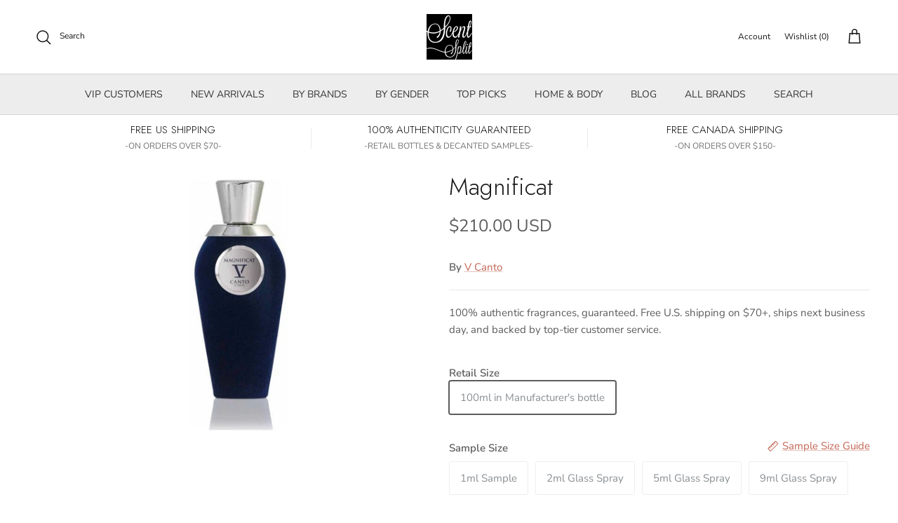

--- FILE ---
content_type: text/html; charset=utf-8
request_url: https://www.scentsplit.com/en-ca/products/v-canto-magnificat-sample-decants
body_size: 159872
content:
<!DOCTYPE html>
<!-- TrustBox script -->
<script type="text/javascript" src="//widget.trustpilot.com/bootstrap/v5/tp.widget.bootstrap.min.js" async></script>
<!-- End TrustBox script --><!doctype html>
<html class="no-js" lang="en" dir="ltr">
<head>
  <script type="application/vnd.locksmith+json" data-locksmith>{"version":"v246","locked":false,"initialized":true,"scope":"product","access_granted":true,"access_denied":false,"requires_customer":false,"manual_lock":false,"remote_lock":false,"has_timeout":false,"remote_rendered":null,"hide_resource":false,"hide_links_to_resource":false,"transparent":true,"locks":{"all":[],"opened":[]},"keys":[],"keys_signature":"65c28c78225a60f2d522649706d1f1c6c97bcc139cc30d7ada473627de3fa1e2","state":{"template":"product","theme":142331347144,"product":"v-canto-magnificat-sample-decants","collection":null,"page":null,"blog":null,"article":null,"app":null},"now":1766924524,"path":"\/products\/v-canto-magnificat-sample-decants","locale_root_url":"\/en-ca","canonical_url":"https:\/\/www.scentsplit.com\/en-ca\/products\/v-canto-magnificat-sample-decants","customer_id":null,"customer_id_signature":"65c28c78225a60f2d522649706d1f1c6c97bcc139cc30d7ada473627de3fa1e2","cart":null}</script><script data-locksmith>!function(){var require=undefined,reqwest=function(){function succeed(e){var t=protocolRe.exec(e.url);return t=t&&t[1]||context.location.protocol,httpsRe.test(t)?twoHundo.test(e.request.status):!!e.request.response}function handleReadyState(e,t,n){return function(){return e._aborted?n(e.request):e._timedOut?n(e.request,"Request is aborted: timeout"):void(e.request&&4==e.request[readyState]&&(e.request.onreadystatechange=noop,succeed(e)?t(e.request):n(e.request)))}}function setHeaders(e,t){var n,s=t.headers||{};s.Accept=s.Accept||defaultHeaders.accept[t.type]||defaultHeaders.accept["*"];var r="undefined"!=typeof FormData&&t.data instanceof FormData;for(n in!t.crossOrigin&&!s[requestedWith]&&(s[requestedWith]=defaultHeaders.requestedWith),!s[contentType]&&!r&&(s[contentType]=t.contentType||defaultHeaders.contentType),s)s.hasOwnProperty(n)&&"setRequestHeader"in e&&e.setRequestHeader(n,s[n])}function setCredentials(e,t){"undefined"!=typeof t.withCredentials&&"undefined"!=typeof e.withCredentials&&(e.withCredentials=!!t.withCredentials)}function generalCallback(e){lastValue=e}function urlappend(e,t){return e+(/[?]/.test(e)?"&":"?")+t}function handleJsonp(e,t,n,s){var r=uniqid++,o=e.jsonpCallback||"callback",a=e.jsonpCallbackName||reqwest.getcallbackPrefix(r),i=new RegExp("((^|[?]|&)"+o+")=([^&]+)"),l=s.match(i),c=doc.createElement("script"),u=0,d=-1!==navigator.userAgent.indexOf("MSIE 10.0");return l?"?"===l[3]?s=s.replace(i,"$1="+a):a=l[3]:s=urlappend(s,o+"="+a),context[a]=generalCallback,c.type="text/javascript",c.src=s,c.async=!0,"undefined"!=typeof c.onreadystatechange&&!d&&(c.htmlFor=c.id="_reqwest_"+r),c.onload=c.onreadystatechange=function(){if(c[readyState]&&"complete"!==c[readyState]&&"loaded"!==c[readyState]||u)return!1;c.onload=c.onreadystatechange=null,c.onclick&&c.onclick(),t(lastValue),lastValue=undefined,head.removeChild(c),u=1},head.appendChild(c),{abort:function(){c.onload=c.onreadystatechange=null,n({},"Request is aborted: timeout",{}),lastValue=undefined,head.removeChild(c),u=1}}}function getRequest(e,t){var n,s=this.o,r=(s.method||"GET").toUpperCase(),o="string"==typeof s?s:s.url,a=!1!==s.processData&&s.data&&"string"!=typeof s.data?reqwest.toQueryString(s.data):s.data||null,i=!1;return("jsonp"==s.type||"GET"==r)&&a&&(o=urlappend(o,a),a=null),"jsonp"==s.type?handleJsonp(s,e,t,o):((n=s.xhr&&s.xhr(s)||xhr(s)).open(r,o,!1!==s.async),setHeaders(n,s),setCredentials(n,s),context[xDomainRequest]&&n instanceof context[xDomainRequest]?(n.onload=e,n.onerror=t,n.onprogress=function(){},i=!0):n.onreadystatechange=handleReadyState(this,e,t),s.before&&s.before(n),i?setTimeout(function(){n.send(a)},200):n.send(a),n)}function Reqwest(e,t){this.o=e,this.fn=t,init.apply(this,arguments)}function setType(e){return null===e?undefined:e.match("json")?"json":e.match("javascript")?"js":e.match("text")?"html":e.match("xml")?"xml":void 0}function init(o,fn){function complete(e){for(o.timeout&&clearTimeout(self.timeout),self.timeout=null;0<self._completeHandlers.length;)self._completeHandlers.shift()(e)}function success(resp){var type=o.type||resp&&setType(resp.getResponseHeader("Content-Type"));resp="jsonp"!==type?self.request:resp;var filteredResponse=globalSetupOptions.dataFilter(resp.responseText,type),r=filteredResponse;try{resp.responseText=r}catch(e){}if(r)switch(type){case"json":try{resp=context.JSON?context.JSON.parse(r):eval("("+r+")")}catch(err){return error(resp,"Could not parse JSON in response",err)}break;case"js":resp=eval(r);break;case"html":resp=r;break;case"xml":resp=resp.responseXML&&resp.responseXML.parseError&&resp.responseXML.parseError.errorCode&&resp.responseXML.parseError.reason?null:resp.responseXML}for(self._responseArgs.resp=resp,self._fulfilled=!0,fn(resp),self._successHandler(resp);0<self._fulfillmentHandlers.length;)resp=self._fulfillmentHandlers.shift()(resp);complete(resp)}function timedOut(){self._timedOut=!0,self.request.abort()}function error(e,t,n){for(e=self.request,self._responseArgs.resp=e,self._responseArgs.msg=t,self._responseArgs.t=n,self._erred=!0;0<self._errorHandlers.length;)self._errorHandlers.shift()(e,t,n);complete(e)}this.url="string"==typeof o?o:o.url,this.timeout=null,this._fulfilled=!1,this._successHandler=function(){},this._fulfillmentHandlers=[],this._errorHandlers=[],this._completeHandlers=[],this._erred=!1,this._responseArgs={};var self=this;fn=fn||function(){},o.timeout&&(this.timeout=setTimeout(function(){timedOut()},o.timeout)),o.success&&(this._successHandler=function(){o.success.apply(o,arguments)}),o.error&&this._errorHandlers.push(function(){o.error.apply(o,arguments)}),o.complete&&this._completeHandlers.push(function(){o.complete.apply(o,arguments)}),this.request=getRequest.call(this,success,error)}function reqwest(e,t){return new Reqwest(e,t)}function normalize(e){return e?e.replace(/\r?\n/g,"\r\n"):""}function serial(e,t){var n,s,r,o,a=e.name,i=e.tagName.toLowerCase(),l=function(e){e&&!e.disabled&&t(a,normalize(e.attributes.value&&e.attributes.value.specified?e.value:e.text))};if(!e.disabled&&a)switch(i){case"input":/reset|button|image|file/i.test(e.type)||(n=/checkbox/i.test(e.type),s=/radio/i.test(e.type),r=e.value,(!n&&!s||e.checked)&&t(a,normalize(n&&""===r?"on":r)));break;case"textarea":t(a,normalize(e.value));break;case"select":if("select-one"===e.type.toLowerCase())l(0<=e.selectedIndex?e.options[e.selectedIndex]:null);else for(o=0;e.length&&o<e.length;o++)e.options[o].selected&&l(e.options[o])}}function eachFormElement(){var e,t,o=this,n=function(e,t){var n,s,r;for(n=0;n<t.length;n++)for(r=e[byTag](t[n]),s=0;s<r.length;s++)serial(r[s],o)};for(t=0;t<arguments.length;t++)e=arguments[t],/input|select|textarea/i.test(e.tagName)&&serial(e,o),n(e,["input","select","textarea"])}function serializeQueryString(){return reqwest.toQueryString(reqwest.serializeArray.apply(null,arguments))}function serializeHash(){var n={};return eachFormElement.apply(function(e,t){e in n?(n[e]&&!isArray(n[e])&&(n[e]=[n[e]]),n[e].push(t)):n[e]=t},arguments),n}function buildParams(e,t,n,s){var r,o,a,i=/\[\]$/;if(isArray(t))for(o=0;t&&o<t.length;o++)a=t[o],n||i.test(e)?s(e,a):buildParams(e+"["+("object"==typeof a?o:"")+"]",a,n,s);else if(t&&"[object Object]"===t.toString())for(r in t)buildParams(e+"["+r+"]",t[r],n,s);else s(e,t)}var context=this,XHR2;if("window"in context)var doc=document,byTag="getElementsByTagName",head=doc[byTag]("head")[0];else try{XHR2=require("xhr2")}catch(ex){throw new Error("Peer dependency `xhr2` required! Please npm install xhr2")}var httpsRe=/^http/,protocolRe=/(^\w+):\/\//,twoHundo=/^(20\d|1223)$/,readyState="readyState",contentType="Content-Type",requestedWith="X-Requested-With",uniqid=0,callbackPrefix="reqwest_"+ +new Date,lastValue,xmlHttpRequest="XMLHttpRequest",xDomainRequest="XDomainRequest",noop=function(){},isArray="function"==typeof Array.isArray?Array.isArray:function(e){return e instanceof Array},defaultHeaders={contentType:"application/x-www-form-urlencoded",requestedWith:xmlHttpRequest,accept:{"*":"text/javascript, text/html, application/xml, text/xml, */*",xml:"application/xml, text/xml",html:"text/html",text:"text/plain",json:"application/json, text/javascript",js:"application/javascript, text/javascript"}},xhr=function(e){if(!0!==e.crossOrigin)return context[xmlHttpRequest]?new XMLHttpRequest:XHR2?new XHR2:new ActiveXObject("Microsoft.XMLHTTP");var t=context[xmlHttpRequest]?new XMLHttpRequest:null;if(t&&"withCredentials"in t)return t;if(context[xDomainRequest])return new XDomainRequest;throw new Error("Browser does not support cross-origin requests")},globalSetupOptions={dataFilter:function(e){return e}};return Reqwest.prototype={abort:function(){this._aborted=!0,this.request.abort()},retry:function(){init.call(this,this.o,this.fn)},then:function(e,t){return e=e||function(){},t=t||function(){},this._fulfilled?this._responseArgs.resp=e(this._responseArgs.resp):this._erred?t(this._responseArgs.resp,this._responseArgs.msg,this._responseArgs.t):(this._fulfillmentHandlers.push(e),this._errorHandlers.push(t)),this},always:function(e){return this._fulfilled||this._erred?e(this._responseArgs.resp):this._completeHandlers.push(e),this},fail:function(e){return this._erred?e(this._responseArgs.resp,this._responseArgs.msg,this._responseArgs.t):this._errorHandlers.push(e),this},"catch":function(e){return this.fail(e)}},reqwest.serializeArray=function(){var n=[];return eachFormElement.apply(function(e,t){n.push({name:e,value:t})},arguments),n},reqwest.serialize=function(){if(0===arguments.length)return"";var e,t=Array.prototype.slice.call(arguments,0);return(e=t.pop())&&e.nodeType&&t.push(e)&&(e=null),e&&(e=e.type),("map"==e?serializeHash:"array"==e?reqwest.serializeArray:serializeQueryString).apply(null,t)},reqwest.toQueryString=function(e,t){var n,s,r=t||!1,o=[],a=encodeURIComponent,i=function(e,t){t="function"==typeof t?t():null==t?"":t,o[o.length]=a(e)+"="+a(t)};if(isArray(e))for(s=0;e&&s<e.length;s++)i(e[s].name,e[s].value);else for(n in e)e.hasOwnProperty(n)&&buildParams(n,e[n],r,i);return o.join("&").replace(/%20/g,"+")},reqwest.getcallbackPrefix=function(){return callbackPrefix},reqwest.compat=function(e,t){return e&&(e.type&&(e.method=e.type)&&delete e.type,e.dataType&&(e.type=e.dataType),e.jsonpCallback&&(e.jsonpCallbackName=e.jsonpCallback)&&delete e.jsonpCallback,e.jsonp&&(e.jsonpCallback=e.jsonp)),new Reqwest(e,t)},reqwest.ajaxSetup=function(e){for(var t in e=e||{})globalSetupOptions[t]=e[t]},reqwest}();
/*!
  * Reqwest! A general purpose XHR connection manager
  * license MIT (c) Dustin Diaz 2015
  * https://github.com/ded/reqwest
  */!function(){var a=window.Locksmith={},e=document.querySelector('script[type="application/vnd.locksmith+json"]'),n=e&&e.innerHTML;if(a.state={},a.util={},a.loading=!1,n)try{a.state=JSON.parse(n)}catch(u){}if(document.addEventListener&&document.querySelector){var s,r,o,t=[76,79,67,75,83,77,73,84,72,49,49],i=function(){r=t.slice(0)},l="style",c=function(e){e&&27!==e.keyCode&&"click"!==e.type||(document.removeEventListener("keydown",c),document.removeEventListener("click",c),s&&document.body.removeChild(s),s=null)};i(),document.addEventListener("keyup",function(e){if(e.keyCode===r[0]){if(clearTimeout(o),r.shift(),0<r.length)return void(o=setTimeout(i,1e3));i(),c(),(s=document.createElement("div"))[l].width="50%",s[l].maxWidth="1000px",s[l].height="85%",s[l].border="1px rgba(0, 0, 0, 0.2) solid",s[l].background="rgba(255, 255, 255, 0.99)",s[l].borderRadius="4px",s[l].position="fixed",s[l].top="50%",s[l].left="50%",s[l].transform="translateY(-50%) translateX(-50%)",s[l].boxShadow="0 2px 5px rgba(0, 0, 0, 0.3), 0 0 100vh 100vw rgba(0, 0, 0, 0.5)",s[l].zIndex="2147483645";var t=document.createElement("textarea");t.value=JSON.stringify(JSON.parse(n),null,2),t[l].border="none",t[l].display="block",t[l].boxSizing="border-box",t[l].width="100%",t[l].height="100%",t[l].background="transparent",t[l].padding="22px",t[l].fontFamily="monospace",t[l].fontSize="14px",t[l].color="#333",t[l].resize="none",t[l].outline="none",t.readOnly=!0,s.appendChild(t),document.body.appendChild(s),t.addEventListener("click",function(e){e.stopImmediatePropagation()}),t.select(),document.addEventListener("keydown",c),document.addEventListener("click",c)}})}a.isEmbedded=-1!==window.location.search.indexOf("_ab=0&_fd=0&_sc=1"),a.path=a.state.path||window.location.pathname,a.basePath=a.state.locale_root_url.concat("/apps/locksmith").replace(/^\/\//,"/"),a.reloading=!1,a.util.console=window.console||{log:function(){},error:function(){}},a.util.makeUrl=function(e,t){var n,s=a.basePath+e,r=[],o=a.cache();for(n in o)r.push(n+"="+encodeURIComponent(o[n]));for(n in t)r.push(n+"="+encodeURIComponent(t[n]));return a.state.customer_id&&(r.push("customer_id="+encodeURIComponent(a.state.customer_id)),r.push("customer_id_signature="+encodeURIComponent(a.state.customer_id_signature))),s+=(-1===s.indexOf("?")?"?":"&")+r.join("&")},a._initializeCallbacks=[],a.on=function(e,t){if("initialize"!==e)throw'Locksmith.on() currently only supports the "initialize" event';a._initializeCallbacks.push(t)},a.initializeSession=function(e){if(!a.isEmbedded){var t=!1,n=!0,s=!0;(e=e||{}).silent&&(s=n=!(t=!0)),a.ping({silent:t,spinner:n,reload:s,callback:function(){a._initializeCallbacks.forEach(function(e){e()})}})}},a.cache=function(e){var t={};try{var n=function r(e){return(document.cookie.match("(^|; )"+e+"=([^;]*)")||0)[2]};t=JSON.parse(decodeURIComponent(n("locksmith-params")||"{}"))}catch(u){}if(e){for(var s in e)t[s]=e[s];document.cookie="locksmith-params=; expires=Thu, 01 Jan 1970 00:00:00 GMT; path=/",document.cookie="locksmith-params="+encodeURIComponent(JSON.stringify(t))+"; path=/"}return t},a.cache.cart=a.state.cart,a.cache.cartLastSaved=null,a.params=a.cache(),a.util.reload=function(){a.reloading=!0;try{window.location.href=window.location.href.replace(/#.*/,"")}catch(u){a.util.console.error("Preferred reload method failed",u),window.location.reload()}},a.cache.saveCart=function(e){if(!a.cache.cart||a.cache.cart===a.cache.cartLastSaved)return e?e():null;var t=a.cache.cartLastSaved;a.cache.cartLastSaved=a.cache.cart,reqwest({url:"/cart/update.json",method:"post",type:"json",data:{attributes:{locksmith:a.cache.cart}},complete:e,error:function(e){if(a.cache.cartLastSaved=t,!a.reloading)throw e}})},a.util.spinnerHTML='<style>body{background:#FFF}@keyframes spin{from{transform:rotate(0deg)}to{transform:rotate(360deg)}}#loading{display:flex;width:100%;height:50vh;color:#777;align-items:center;justify-content:center}#loading .spinner{display:block;animation:spin 600ms linear infinite;position:relative;width:50px;height:50px}#loading .spinner-ring{stroke:currentColor;stroke-dasharray:100%;stroke-width:2px;stroke-linecap:round;fill:none}</style><div id="loading"><div class="spinner"><svg width="100%" height="100%"><svg preserveAspectRatio="xMinYMin"><circle class="spinner-ring" cx="50%" cy="50%" r="45%"></circle></svg></svg></div></div>',a.util.clobberBody=function(e){document.body.innerHTML=e},a.util.clobberDocument=function(e){e.responseText&&(e=e.responseText),document.documentElement&&document.removeChild(document.documentElement);var t=document.open("text/html","replace");t.writeln(e),t.close(),setTimeout(function(){var e=t.querySelector("[autofocus]");e&&e.focus()},100)},a.util.serializeForm=function(e){if(e&&"FORM"===e.nodeName){var t,n,s={};for(t=e.elements.length-1;0<=t;t-=1)if(""!==e.elements[t].name)switch(e.elements[t].nodeName){case"INPUT":switch(e.elements[t].type){default:case"text":case"hidden":case"password":case"button":case"reset":case"submit":s[e.elements[t].name]=e.elements[t].value;break;case"checkbox":case"radio":e.elements[t].checked&&(s[e.elements[t].name]=e.elements[t].value);break;case"file":}break;case"TEXTAREA":s[e.elements[t].name]=e.elements[t].value;break;case"SELECT":switch(e.elements[t].type){case"select-one":s[e.elements[t].name]=e.elements[t].value;break;case"select-multiple":for(n=e.elements[t].options.length-1;0<=n;n-=1)e.elements[t].options[n].selected&&(s[e.elements[t].name]=e.elements[t].options[n].value)}break;case"BUTTON":switch(e.elements[t].type){case"reset":case"submit":case"button":s[e.elements[t].name]=e.elements[t].value}}return s}},a.util.on=function(e,o,a,t){t=t||document;var i="locksmith-"+e+o,n=function(e){var t=e.target,n=e.target.parentElement,s=t.className.baseVal||t.className||"",r=n.className.baseVal||n.className||"";("string"==typeof s&&-1!==s.split(/\s+/).indexOf(o)||"string"==typeof r&&-1!==r.split(/\s+/).indexOf(o))&&!e[i]&&(e[i]=!0,a(e))};t.attachEvent?t.attachEvent(e,n):t.addEventListener(e,n,!1)},a.util.enableActions=function(e){a.util.on("click","locksmith-action",function(e){e.preventDefault();var t=e.target;t.dataset.confirmWith&&!confirm(t.dataset.confirmWith)||(t.disabled=!0,t.innerText=t.dataset.disableWith,a.post("/action",t.dataset.locksmithParams,{spinner:!1,type:"text",success:function(e){(e=JSON.parse(e.responseText)).message&&alert(e.message),a.util.reload()}}))},e)},a.util.inject=function(e,t){var n=["data","locksmith","append"];if(-1!==t.indexOf(n.join("-"))){var s=document.createElement("div");s.innerHTML=t,e.appendChild(s)}else e.innerHTML=t;var r,o,a=e.querySelectorAll("script");for(o=0;o<a.length;++o){r=a[o];var i=document.createElement("script");if(r.type&&(i.type=r.type),r.src)i.src=r.src;else{var l=document.createTextNode(r.innerHTML);i.appendChild(l)}e.appendChild(i)}var c=e.querySelector("[autofocus]");c&&c.focus()},a.post=function(e,t,n){!1!==(n=n||{}).spinner&&a.util.clobberBody(a.util.spinnerHTML);var s={};n.container===document?(s.layout=1,n.success=function(e){document.getElementById(n.container);a.util.clobberDocument(e)}):n.container&&(s.layout=0,n.success=function(e){var t=document.getElementById(n.container);a.util.inject(t,e),t.id===t.firstChild.id&&t.parentElement.replaceChild(t.firstChild,t)}),n.form_type&&(t.form_type=n.form_type),n.include_layout_classes!==undefined&&(t.include_layout_classes=n.include_layout_classes),n.lock_id!==undefined&&(t.lock_id=n.lock_id),a.loading=!0;var r=a.util.makeUrl(e,s);reqwest({url:r,method:"post",type:n.type||"html",data:t,complete:function(){a.loading=!1},error:function(e){if(!a.reloading)if("dashboard.weglot.com"!==window.location.host){if(!n.silent)throw alert("Something went wrong! Please refresh and try again."),e;console.error(e)}else console.error(e)},success:n.success||a.util.clobberDocument})},a.postResource=function(e,t){e.path=a.path,e.search=window.location.search,e.state=a.state,e.passcode&&(e.passcode=e.passcode.trim()),e.email&&(e.email=e.email.trim()),e.state.cart=a.cache.cart,e.locksmith_json=a.jsonTag,e.locksmith_json_signature=a.jsonTagSignature,a.post("/resource",e,t)},a.ping=function(e){if(!a.isEmbedded){e=e||{};a.post("/ping",{path:a.path,search:window.location.search,state:a.state},{spinner:!!e.spinner,silent:"undefined"==typeof e.silent||e.silent,type:"text",success:function(e){(e=JSON.parse(e.responseText)).messages&&0<e.messages.length&&a.showMessages(e.messages)}})}},a.timeoutMonitor=function(){var e=a.cache.cart;a.ping({callback:function(){e!==a.cache.cart||setTimeout(function(){a.timeoutMonitor()},6e4)}})},a.showMessages=function(e){var t=document.createElement("div");t.style.position="fixed",t.style.left=0,t.style.right=0,t.style.bottom="-50px",t.style.opacity=0,t.style.background="#191919",t.style.color="#ddd",t.style.transition="bottom 0.2s, opacity 0.2s",t.style.zIndex=999999,t.innerHTML="        <style>          .locksmith-ab .locksmith-b { display: none; }          .locksmith-ab.toggled .locksmith-b { display: flex; }          .locksmith-ab.toggled .locksmith-a { display: none; }          .locksmith-flex { display: flex; flex-wrap: wrap; justify-content: space-between; align-items: center; padding: 10px 20px; }          .locksmith-message + .locksmith-message { border-top: 1px #555 solid; }          .locksmith-message a { color: inherit; font-weight: bold; }          .locksmith-message a:hover { color: inherit; opacity: 0.8; }          a.locksmith-ab-toggle { font-weight: inherit; text-decoration: underline; }          .locksmith-text { flex-grow: 1; }          .locksmith-cta { flex-grow: 0; text-align: right; }          .locksmith-cta button { transform: scale(0.8); transform-origin: left; }          .locksmith-cta > * { display: block; }          .locksmith-cta > * + * { margin-top: 10px; }          .locksmith-message a.locksmith-close { flex-grow: 0; text-decoration: none; margin-left: 15px; font-size: 30px; font-family: monospace; display: block; padding: 2px 10px; }                    @media screen and (max-width: 600px) {            .locksmith-wide-only { display: none !important; }            .locksmith-flex { padding: 0 15px; }            .locksmith-flex > * { margin-top: 5px; margin-bottom: 5px; }            .locksmith-cta { text-align: left; }          }                    @media screen and (min-width: 601px) {            .locksmith-narrow-only { display: none !important; }          }        </style>      "+e.map(function(e){return'<div class="locksmith-message">'+e+"</div>"}).join(""),document.body.appendChild(t),document.body.style.position="relative",document.body.parentElement.style.paddingBottom=t.offsetHeight+"px",setTimeout(function(){t.style.bottom=0,t.style.opacity=1},50),a.util.on("click","locksmith-ab-toggle",function(e){e.preventDefault();for(var t=e.target.parentElement;-1===t.className.split(" ").indexOf("locksmith-ab");)t=t.parentElement;-1!==t.className.split(" ").indexOf("toggled")?t.className=t.className.replace("toggled",""):t.className=t.className+" toggled"}),a.util.enableActions(t)}}()}();</script>
      <script data-locksmith>Locksmith.cache.cart=null</script>

  <script data-locksmith>Locksmith.jsonTag="{\"version\":\"v246\",\"locked\":false,\"initialized\":true,\"scope\":\"product\",\"access_granted\":true,\"access_denied\":false,\"requires_customer\":false,\"manual_lock\":false,\"remote_lock\":false,\"has_timeout\":false,\"remote_rendered\":null,\"hide_resource\":false,\"hide_links_to_resource\":false,\"transparent\":true,\"locks\":{\"all\":[],\"opened\":[]},\"keys\":[],\"keys_signature\":\"65c28c78225a60f2d522649706d1f1c6c97bcc139cc30d7ada473627de3fa1e2\",\"state\":{\"template\":\"product\",\"theme\":142331347144,\"product\":\"v-canto-magnificat-sample-decants\",\"collection\":null,\"page\":null,\"blog\":null,\"article\":null,\"app\":null},\"now\":1766924524,\"path\":\"\\\/products\\\/v-canto-magnificat-sample-decants\",\"locale_root_url\":\"\\\/en-ca\",\"canonical_url\":\"https:\\\/\\\/www.scentsplit.com\\\/en-ca\\\/products\\\/v-canto-magnificat-sample-decants\",\"customer_id\":null,\"customer_id_signature\":\"65c28c78225a60f2d522649706d1f1c6c97bcc139cc30d7ada473627de3fa1e2\",\"cart\":null}";Locksmith.jsonTagSignature="76ce4181fc282544ce57b7a0e2ce228baff60c396b4cbfa4b6b8b82bfc7f8880"</script>
  

<link rel="alternate" hreflang="en" href="..." /><!-- BEGIN MerchantWidget Code -->
<script id='merchantWidgetScript'
        src="https://www.gstatic.com/shopping/merchant/merchantwidget.js"
        defer>
</script>
<script type="text/javascript">
  merchantWidgetScript.addEventListener('load', function () {
    merchantwidget.start({
     position: 'RIGHT_BOTTOM'
   });
  });
</script>
<!-- END MerchantWidget Code -->

<script type="text/javascript" src="https://edge.personalizer.io/storefront/2.0.0/js/shopify/storefront.min.js?key=r6ihu-n1uet1zxe1fvw9lyd6p-1hvda&shop=decants.myshopify.com"></script>
<script>
window.LimeSpot = window.LimeSpot === undefined ? {} : LimeSpot;
LimeSpot.PageInfo = { Type: "Product", ReferenceIdentifier: "7394334834888"};

LimeSpot.StoreInfo = { Theme: "Accessibility fixed" };


LimeSpot.CartItems = [];
</script>





<meta charset="utf-8">
<meta name="viewport" content="width=device-width,initial-scale=1">
<title>Magnificat Sample &amp; Decants by V Canto &ndash; Scent Split</title><link rel="canonical" href="https://www.scentsplit.com/en-ca/products/v-canto-magnificat-sample-decants"><link rel="icon" href="//www.scentsplit.com/cdn/shop/files/Scentsplit_Logo_600x600_fdbf19c3-a0aa-40a5-a2f5-25b287dce225.png?crop=center&height=48&v=1733658388&width=48" type="image/png">
  <link rel="apple-touch-icon" href="//www.scentsplit.com/cdn/shop/files/Scentsplit_Logo_600x600_fdbf19c3-a0aa-40a5-a2f5-25b287dce225.png?crop=center&height=180&v=1733658388&width=180"><meta name="description" content="Shop V Canto Magnificat Sample &amp; Decants. Buy 100% authentic perfume samples of Magnificat by fragrance House of V Canto.">
<meta property="og:site_name" content="Scent Split">
<meta property="og:url" content="https://www.scentsplit.com/en-ca/products/v-canto-magnificat-sample-decants"><meta property="og:title" content="Magnificat Sample &amp; Decants by V Canto">
<meta property="og:type" content="product">
<meta property="og:description" content="Shop V Canto Magnificat Sample &amp; Decants. Buy 100% authentic perfume samples of Magnificat by fragrance House of V Canto.">
<meta property="og:image" content="http://www.scentsplit.com/cdn/shop/products/Magnificat-Perfume-Cologne-V-Canto-sample-decants-SCENTSPLIT.jpg?crop=center&height=1200&v=1744175442&width=1200">
<meta property="og:image:secure_url" content="https://www.scentsplit.com/cdn/shop/products/Magnificat-Perfume-Cologne-V-Canto-sample-decants-SCENTSPLIT.jpg?crop=center&height=1200&v=1744175442&width=1200">
<meta property="og:image:width" content="320">
  <meta property="og:image:height" content="400"><meta property="og:price:amount" content="210.00">
<meta property="og:price:currency" content="USD">
<meta name="twitter:site" content="@scentsplit"><meta name="twitter:card" content="summary_large_image"><meta name="twitter:title" content="Magnificat Sample &amp; Decants by V Canto">
<meta name="twitter:description" content="Shop V Canto Magnificat Sample &amp; Decants. Buy 100% authentic perfume samples of Magnificat by fragrance House of V Canto.">
<style>@font-face {
  font-family: "Nunito Sans";
  font-weight: 400;
  font-style: normal;
  font-display: fallback;
  src: url("//www.scentsplit.com/cdn/fonts/nunito_sans/nunitosans_n4.0276fe080df0ca4e6a22d9cb55aed3ed5ba6b1da.woff2") format("woff2"),
       url("//www.scentsplit.com/cdn/fonts/nunito_sans/nunitosans_n4.b4964bee2f5e7fd9c3826447e73afe2baad607b7.woff") format("woff");
}
@font-face {
  font-family: "Nunito Sans";
  font-weight: 700;
  font-style: normal;
  font-display: fallback;
  src: url("//www.scentsplit.com/cdn/fonts/nunito_sans/nunitosans_n7.25d963ed46da26098ebeab731e90d8802d989fa5.woff2") format("woff2"),
       url("//www.scentsplit.com/cdn/fonts/nunito_sans/nunitosans_n7.d32e3219b3d2ec82285d3027bd673efc61a996c8.woff") format("woff");
}
@font-face {
  font-family: "Nunito Sans";
  font-weight: 500;
  font-style: normal;
  font-display: fallback;
  src: url("//www.scentsplit.com/cdn/fonts/nunito_sans/nunitosans_n5.6fc0ed1feb3fc393c40619f180fc49c4d0aae0db.woff2") format("woff2"),
       url("//www.scentsplit.com/cdn/fonts/nunito_sans/nunitosans_n5.2c84830b46099cbcc1095f30e0957b88b914e50a.woff") format("woff");
}
@font-face {
  font-family: "Nunito Sans";
  font-weight: 400;
  font-style: italic;
  font-display: fallback;
  src: url("//www.scentsplit.com/cdn/fonts/nunito_sans/nunitosans_i4.6e408730afac1484cf297c30b0e67c86d17fc586.woff2") format("woff2"),
       url("//www.scentsplit.com/cdn/fonts/nunito_sans/nunitosans_i4.c9b6dcbfa43622b39a5990002775a8381942ae38.woff") format("woff");
}
@font-face {
  font-family: "Nunito Sans";
  font-weight: 700;
  font-style: italic;
  font-display: fallback;
  src: url("//www.scentsplit.com/cdn/fonts/nunito_sans/nunitosans_i7.8c1124729eec046a321e2424b2acf328c2c12139.woff2") format("woff2"),
       url("//www.scentsplit.com/cdn/fonts/nunito_sans/nunitosans_i7.af4cda04357273e0996d21184432bcb14651a64d.woff") format("woff");
}
@font-face {
  font-family: Jost;
  font-weight: 300;
  font-style: normal;
  font-display: fallback;
  src: url("//www.scentsplit.com/cdn/fonts/jost/jost_n3.a5df7448b5b8c9a76542f085341dff794ff2a59d.woff2") format("woff2"),
       url("//www.scentsplit.com/cdn/fonts/jost/jost_n3.882941f5a26d0660f7dd135c08afc57fc6939a07.woff") format("woff");
}
@font-face {
  font-family: Jost;
  font-weight: 700;
  font-style: normal;
  font-display: fallback;
  src: url("//www.scentsplit.com/cdn/fonts/jost/jost_n7.921dc18c13fa0b0c94c5e2517ffe06139c3615a3.woff2") format("woff2"),
       url("//www.scentsplit.com/cdn/fonts/jost/jost_n7.cbfc16c98c1e195f46c536e775e4e959c5f2f22b.woff") format("woff");
}
@font-face {
  font-family: "Nunito Sans";
  font-weight: 400;
  font-style: normal;
  font-display: fallback;
  src: url("//www.scentsplit.com/cdn/fonts/nunito_sans/nunitosans_n4.0276fe080df0ca4e6a22d9cb55aed3ed5ba6b1da.woff2") format("woff2"),
       url("//www.scentsplit.com/cdn/fonts/nunito_sans/nunitosans_n4.b4964bee2f5e7fd9c3826447e73afe2baad607b7.woff") format("woff");
}
@font-face {
  font-family: "Nunito Sans";
  font-weight: 600;
  font-style: normal;
  font-display: fallback;
  src: url("//www.scentsplit.com/cdn/fonts/nunito_sans/nunitosans_n6.6e9464eba570101a53130c8130a9e17a8eb55c21.woff2") format("woff2"),
       url("//www.scentsplit.com/cdn/fonts/nunito_sans/nunitosans_n6.25a0ac0c0a8a26038c7787054dd6058dfbc20fa8.woff") format("woff");
}
:root {
  --page-container-width:          1600px;
  --reading-container-width:       720px;
  --divider-opacity:               0.14;
  --gutter-large:                  30px;
  --gutter-desktop:                20px;
  --gutter-mobile:                 16px;
  --section-padding:               50px;
  --larger-section-padding:        80px;
  --larger-section-padding-mobile: 60px;
  --largest-section-padding:       110px;
  --aos-animate-duration:          0.6s;

  --base-font-family:              "Nunito Sans", sans-serif;
  --base-font-weight:              400;
  --base-font-style:               normal;
  --heading-font-family:           Jost, sans-serif;
  --heading-font-weight:           300;
  --heading-font-style:            normal;
  --heading-font-letter-spacing:   normal;
  --logo-font-family:              Jost, sans-serif;
  --logo-font-weight:              700;
  --logo-font-style:               normal;
  --nav-font-family:               "Nunito Sans", sans-serif;
  --nav-font-weight:               400;
  --nav-font-style:                normal;

  --base-text-size:15px;
  --base-line-height:              1.6;
  --input-text-size:16px;
  --smaller-text-size-1:12px;
  --smaller-text-size-2:14px;
  --smaller-text-size-3:12px;
  --smaller-text-size-4:11px;
  --larger-text-size:34px;
  --super-large-text-size:60px;
  --super-large-mobile-text-size:27px;
  --larger-mobile-text-size:27px;
  --logo-text-size:26px;--btn-letter-spacing: 0.08em;
    --btn-text-transform: uppercase;
    --button-text-size: 13px;
    --quickbuy-button-text-size: 13;
    --small-feature-link-font-size: 0.75em;
    --input-btn-padding-top:             1.2em;
    --input-btn-padding-bottom:          1.2em;--heading-text-transform:none;
  --nav-text-size:                      14px;
  --mobile-menu-font-weight:            600;

  --body-bg-color:                      255 255 255;
  --bg-color:                           255 255 255;
  --body-text-color:                    92 92 92;
  --text-color:                         92 92 92;

  --header-text-col:                    #171717;--header-text-hover-col:             var(--header-text-col);--header-bg-col:                     #ffffff;
  --heading-color:                     23 23 23;
  --body-heading-color:                23 23 23;
  --heading-divider-col:               #d4d4d4;

  --logo-col:                          #171717;
  --main-nav-bg:                       #ededed;
  --main-nav-link-col:                 #353535;
  --main-nav-link-hover-col:           #c16452;
  --main-nav-link-featured-col:        #b61d0f;

  --link-color:                        193 100 82;
  --body-link-color:                   193 100 82;

  --btn-bg-color:                        35 35 35;
  --btn-bg-hover-color:                  193 100 82;
  --btn-border-color:                    35 35 35;
  --btn-border-hover-color:              193 100 82;
  --btn-text-color:                      255 255 255;
  --btn-text-hover-color:                255 255 255;--btn-alt-bg-color:                    255 255 255;
  --btn-alt-text-color:                  35 35 35;
  --btn-alt-border-color:                35 35 35;
  --btn-alt-border-hover-color:          35 35 35;--btn-ter-bg-color:                    235 235 235;
  --btn-ter-text-color:                  41 41 41;
  --btn-ter-bg-hover-color:              35 35 35;
  --btn-ter-text-hover-color:            255 255 255;--btn-border-radius: 3px;--color-scheme-default:                             #ffffff;
  --color-scheme-default-color:                       255 255 255;
  --color-scheme-default-text-color:                  92 92 92;
  --color-scheme-default-head-color:                  23 23 23;
  --color-scheme-default-link-color:                  193 100 82;
  --color-scheme-default-btn-text-color:              255 255 255;
  --color-scheme-default-btn-text-hover-color:        255 255 255;
  --color-scheme-default-btn-bg-color:                35 35 35;
  --color-scheme-default-btn-bg-hover-color:          193 100 82;
  --color-scheme-default-btn-border-color:            35 35 35;
  --color-scheme-default-btn-border-hover-color:      193 100 82;
  --color-scheme-default-btn-alt-text-color:          35 35 35;
  --color-scheme-default-btn-alt-bg-color:            255 255 255;
  --color-scheme-default-btn-alt-border-color:        35 35 35;
  --color-scheme-default-btn-alt-border-hover-color:  35 35 35;

  --color-scheme-1:                             linear-gradient(0deg, rgba(237, 237, 237, 1), rgba(255, 255, 255, 1) 15.827%, rgba(255, 255, 255, 1) 76%, rgba(237, 237, 237, 1) 100%);
  --color-scheme-1-color:                       237 237 237;
  --color-scheme-1-text-color:                  92 92 92;
  --color-scheme-1-head-color:                  23 23 23;
  --color-scheme-1-link-color:                  193 100 82;
  --color-scheme-1-btn-text-color:              255 255 255;
  --color-scheme-1-btn-text-hover-color:        255 255 255;
  --color-scheme-1-btn-bg-color:                35 35 35;
  --color-scheme-1-btn-bg-hover-color:          0 0 0;
  --color-scheme-1-btn-border-color:            35 35 35;
  --color-scheme-1-btn-border-hover-color:      0 0 0;
  --color-scheme-1-btn-alt-text-color:          35 35 35;
  --color-scheme-1-btn-alt-bg-color:            255 255 255;
  --color-scheme-1-btn-alt-border-color:        35 35 35;
  --color-scheme-1-btn-alt-border-hover-color:  35 35 35;

  --color-scheme-2:                             linear-gradient(90deg, rgba(241, 241, 241, 1), rgba(255, 255, 255, 1) 6%, rgba(255, 255, 255, 1) 37%, rgba(255, 255, 255, 1) 50%, rgba(234, 234, 234, 1) 86%);
  --color-scheme-2-color:                       244 244 244;
  --color-scheme-2-text-color:                  92 92 92;
  --color-scheme-2-head-color:                  23 23 23;
  --color-scheme-2-link-color:                  193 100 82;
  --color-scheme-2-btn-text-color:              255 255 255;
  --color-scheme-2-btn-text-hover-color:        255 255 255;
  --color-scheme-2-btn-bg-color:                35 35 35;
  --color-scheme-2-btn-bg-hover-color:          0 0 0;
  --color-scheme-2-btn-border-color:            35 35 35;
  --color-scheme-2-btn-border-hover-color:      0 0 0;
  --color-scheme-2-btn-alt-text-color:          35 35 35;
  --color-scheme-2-btn-alt-bg-color:            255 255 255;
  --color-scheme-2-btn-alt-border-color:        35 35 35;
  --color-scheme-2-btn-alt-border-hover-color:  35 35 35;

  /* Shop Pay payment terms */
  --payment-terms-background-color:    #ffffff;--quickbuy-bg: 244 244 244;--body-input-background-color:       rgb(var(--body-bg-color));
  --input-background-color:            rgb(var(--body-bg-color));
  --body-input-text-color:             var(--body-text-color);
  --input-text-color:                  var(--body-text-color);
  --body-input-border-color:           rgb(214, 214, 214);
  --input-border-color:                rgb(214, 214, 214);
  --input-border-color-hover:          rgb(165, 165, 165);
  --input-border-color-active:         rgb(92, 92, 92);

  --swatch-cross-svg:                  url("data:image/svg+xml,%3Csvg xmlns='http://www.w3.org/2000/svg' width='240' height='240' viewBox='0 0 24 24' fill='none' stroke='rgb(214, 214, 214)' stroke-width='0.09' preserveAspectRatio='none' %3E%3Cline x1='24' y1='0' x2='0' y2='24'%3E%3C/line%3E%3C/svg%3E");
  --swatch-cross-hover:                url("data:image/svg+xml,%3Csvg xmlns='http://www.w3.org/2000/svg' width='240' height='240' viewBox='0 0 24 24' fill='none' stroke='rgb(165, 165, 165)' stroke-width='0.09' preserveAspectRatio='none' %3E%3Cline x1='24' y1='0' x2='0' y2='24'%3E%3C/line%3E%3C/svg%3E");
  --swatch-cross-active:               url("data:image/svg+xml,%3Csvg xmlns='http://www.w3.org/2000/svg' width='240' height='240' viewBox='0 0 24 24' fill='none' stroke='rgb(92, 92, 92)' stroke-width='0.09' preserveAspectRatio='none' %3E%3Cline x1='24' y1='0' x2='0' y2='24'%3E%3C/line%3E%3C/svg%3E");

  --footer-divider-col:                #d4d4d4;
  --footer-text-col:                   92 92 92;
  --footer-heading-col:                23 23 23;
  --footer-bg:                         #ededed;--product-label-overlay-justify: flex-start;--product-label-overlay-align: center;--product-label-overlay-reduction-text:   #ffffff;
  --product-label-overlay-reduction-bg:     #c20000;
  --product-label-overlay-stock-text:       #ffffff;
  --product-label-overlay-stock-bg:         #09728c;
  --product-label-overlay-new-text:         #ffffff;
  --product-label-overlay-new-bg:           #c16452;
  --product-label-overlay-meta-text:        #ffffff;
  --product-label-overlay-meta-bg:          #bd2585;
  --product-label-sale-text:                #c20000;
  --product-label-sold-text:                #171717;
  --product-label-preorder-text:            #3ea36a;

  --product-block-crop-align:               center;

  
  --product-block-price-align:              center;
  --product-block-price-item-margin-start:  .25rem;
  --product-block-price-item-margin-end:    .25rem;
  

  --collection-block-image-position:   center center;

  --swatch-picker-image-size:          88px;
  --swatch-crop-align:                 center center;

  --image-overlay-text-color:          255 255 255;--image-overlay-bg:                  rgba(0, 0, 0, 0.12);
  --image-overlay-shadow-start:        rgb(0 0 0 / 0.16);
  --image-overlay-box-opacity:         0.88;--product-inventory-ok-box-color:            #f2faf0;
  --product-inventory-ok-text-color:           #108043;
  --product-inventory-ok-icon-box-fill-color:  #fff;
  --product-inventory-low-box-color:           #fcf1cd;
  --product-inventory-low-text-color:          #dd9a1a;
  --product-inventory-low-icon-box-fill-color: #fff;
  --product-inventory-low-text-color-channels: 16, 128, 67;
  --product-inventory-ok-text-color-channels:  221, 154, 26;

  --rating-star-color: 193 100 82;--overlay-align-left: start;
    --overlay-align-right: end;}html[dir=rtl] {
  --overlay-right-text-m-left: 0;
  --overlay-right-text-m-right: auto;
  --overlay-left-shadow-left-left: 15%;
  --overlay-left-shadow-left-right: -50%;
  --overlay-left-shadow-right-left: -85%;
  --overlay-left-shadow-right-right: 0;
}.image-overlay--bg-box .text-overlay .text-overlay__text {
    --image-overlay-box-bg: 255 255 255;
    --heading-color: var(--body-heading-color);
    --text-color: var(--body-text-color);
    --link-color: var(--body-link-color);
  }::selection {
    background: rgb(var(--body-heading-color));
    color: rgb(var(--body-bg-color));
  }
  ::-moz-selection {
    background: rgb(var(--body-heading-color));
    color: rgb(var(--body-bg-color));
  }.navigation .h1 {
  color: inherit !important;
}.use-color-scheme--default {
  --product-label-sale-text:           #c20000;
  --product-label-sold-text:           #171717;
  --product-label-preorder-text:       #3ea36a;
  --input-background-color:            rgb(var(--body-bg-color));
  --input-text-color:                  var(--body-input-text-color);
  --input-border-color:                rgb(214, 214, 214);
  --input-border-color-hover:          rgb(165, 165, 165);
  --input-border-color-active:         rgb(92, 92, 92);
}</style>

  <link href="//www.scentsplit.com/cdn/shop/t/170/assets/main.css?v=171686827450920862121764662792" rel="stylesheet" type="text/css" media="all" />
<link rel="preload" as="font" href="//www.scentsplit.com/cdn/fonts/nunito_sans/nunitosans_n4.0276fe080df0ca4e6a22d9cb55aed3ed5ba6b1da.woff2" type="font/woff2" crossorigin><link rel="preload" as="font" href="//www.scentsplit.com/cdn/fonts/jost/jost_n3.a5df7448b5b8c9a76542f085341dff794ff2a59d.woff2" type="font/woff2" crossorigin><script>
    document.documentElement.className = document.documentElement.className.replace('no-js', 'js');

    window.theme = {
      info: {
        name: 'Symmetry',
        version: '7.4.0'
      },
      device: {
        hasTouch: window.matchMedia('(any-pointer: coarse)').matches,
        hasHover: window.matchMedia('(hover: hover)').matches
      },
      mediaQueries: {
        md: '(min-width: 768px)',
        productMediaCarouselBreak: '(min-width: 1041px)'
      },
      routes: {
        base: 'https://www.scentsplit.com',
        cart: '/en-ca/cart',
        cartAdd: '/en-ca/cart/add.js',
        cartUpdate: '/en-ca/cart/update.js',
        predictiveSearch: '/en-ca/search/suggest'
      },
      strings: {
        cartTermsConfirmation: "You must agree to the terms and conditions before continuing.",
        cartItemsQuantityError: "You can only add [QUANTITY] of this item to your cart.",
        generalSearchViewAll: "View all search results",
        noStock: "Out of Stock",
        noVariant: "Unavailable",
        productsProductChooseA: "Choose a",
        generalSearchPages: "Pages",
        generalSearchNoResultsWithoutTerms: "Sorry, we couldnʼt find any results",
        shippingCalculator: {
          singleRate: "There is one shipping rate for this destination:",
          multipleRates: "There are multiple shipping rates for this destination:",
          noRates: "We do not ship to this destination."
        }
      },
      settings: {
        moneyWithCurrencyFormat: "\u003cspan class=money\u003e${{amount}} USD\u003c\/span\u003e",
        cartType: "drawer",
        afterAddToCart: "drawer",
        quickbuyStyle: "whole",
        externalLinksNewTab: false,
        internalLinksSmoothScroll: true
      }
    }

    theme.inlineNavigationCheck = function() {
      var pageHeader = document.querySelector('.pageheader'),
          inlineNavContainer = pageHeader.querySelector('.logo-area__left__inner'),
          inlineNav = inlineNavContainer.querySelector('.navigation--left');
      if (inlineNav && getComputedStyle(inlineNav).display != 'none') {
        var inlineMenuCentered = document.querySelector('.pageheader--layout-inline-menu-center'),
            logoContainer = document.querySelector('.logo-area__middle__inner');
        if(inlineMenuCentered) {
          var rightWidth = document.querySelector('.logo-area__right__inner').clientWidth,
              middleWidth = logoContainer.clientWidth,
              logoArea = document.querySelector('.logo-area'),
              computedLogoAreaStyle = getComputedStyle(logoArea),
              logoAreaInnerWidth = logoArea.clientWidth - Math.ceil(parseFloat(computedLogoAreaStyle.paddingLeft)) - Math.ceil(parseFloat(computedLogoAreaStyle.paddingRight)),
              availableNavWidth = logoAreaInnerWidth - Math.max(rightWidth, middleWidth) * 2 - 40;
          inlineNavContainer.style.maxWidth = availableNavWidth + 'px';
        }

        var firstInlineNavLink = inlineNav.querySelector('.navigation__item:first-child'),
            lastInlineNavLink = inlineNav.querySelector('.navigation__item:last-child');
        if (lastInlineNavLink) {
          var inlineNavWidth = null;
          if(document.querySelector('html[dir=rtl]')) {
            inlineNavWidth = firstInlineNavLink.offsetLeft - lastInlineNavLink.offsetLeft + firstInlineNavLink.offsetWidth;
          } else {
            inlineNavWidth = lastInlineNavLink.offsetLeft - firstInlineNavLink.offsetLeft + lastInlineNavLink.offsetWidth;
          }
          if (inlineNavContainer.offsetWidth >= inlineNavWidth) {
            pageHeader.classList.add('pageheader--layout-inline-permitted');
            var tallLogo = logoContainer.clientHeight > lastInlineNavLink.clientHeight + 20;
            if (tallLogo) {
              inlineNav.classList.add('navigation--tight-underline');
            } else {
              inlineNav.classList.remove('navigation--tight-underline');
            }
          } else {
            pageHeader.classList.remove('pageheader--layout-inline-permitted');
          }
        }
      }
    };

    theme.setInitialHeaderHeightProperty = () => {
      const section = document.querySelector('.section-header');
      if (section) {
        document.documentElement.style.setProperty('--theme-header-height', Math.ceil(section.clientHeight) + 'px');
      }
    };
  </script>

  <script src="https://code.jquery.com/jquery-3.6.0.min.js"></script>
  
  <script src="//www.scentsplit.com/cdn/shop/t/170/assets/main.js?v=121832653236375181421764662792" defer></script>
  <script src="//www.scentsplit.com/cdn/shop/t/170/assets/devM-scripts.js?v=69781347264786138011764662792" type="text/javascript"></script>

    <script src="//www.scentsplit.com/cdn/shop/t/170/assets/animate-on-scroll.js?v=15249566486942820451764662792" defer></script>
    <link href="//www.scentsplit.com/cdn/shop/t/170/assets/animate-on-scroll.css?v=116824741000487223811764662792" rel="stylesheet" type="text/css" media="all" />
  

  <script>window.performance && window.performance.mark && window.performance.mark('shopify.content_for_header.start');</script><meta name="google-site-verification" content="HP3Hbk24wzKuX4JPxObiy283J_ZfMPzM5IlSdXORjrc">
<meta name="google-site-verification" content="oYSH6hk1y0QqP0ACKXtEwqtuuGtKgjydpN9NgRNl7X4">
<meta name="google-site-verification" content="Nof6ULRk7Ooq7aeFKfL1beRBU4BfeUI9C7EIwasiU2g">
<meta id="shopify-digital-wallet" name="shopify-digital-wallet" content="/9860644/digital_wallets/dialog">
<meta name="shopify-checkout-api-token" content="8b9122d98f4db70f16b7a189632061c1">
<link rel="alternate" hreflang="x-default" href="https://www.scentsplit.com/products/v-canto-magnificat-sample-decants">
<link rel="alternate" hreflang="en-CA" href="https://www.scentsplit.com/en-ca/products/v-canto-magnificat-sample-decants">
<link rel="alternate" hreflang="en-US" href="https://www.scentsplit.com/products/v-canto-magnificat-sample-decants">
<link rel="alternate" type="application/json+oembed" href="https://www.scentsplit.com/en-ca/products/v-canto-magnificat-sample-decants.oembed">
<script async="async" src="/checkouts/internal/preloads.js?locale=en-CA"></script>
<link rel="preconnect" href="https://shop.app" crossorigin="anonymous">
<script async="async" src="https://shop.app/checkouts/internal/preloads.js?locale=en-CA&shop_id=9860644" crossorigin="anonymous"></script>
<script id="apple-pay-shop-capabilities" type="application/json">{"shopId":9860644,"countryCode":"US","currencyCode":"USD","merchantCapabilities":["supports3DS"],"merchantId":"gid:\/\/shopify\/Shop\/9860644","merchantName":"Scent Split","requiredBillingContactFields":["postalAddress","email","phone"],"requiredShippingContactFields":["postalAddress","email","phone"],"shippingType":"shipping","supportedNetworks":["visa","masterCard","amex","discover","elo","jcb"],"total":{"type":"pending","label":"Scent Split","amount":"1.00"},"shopifyPaymentsEnabled":true,"supportsSubscriptions":true}</script>
<script id="shopify-features" type="application/json">{"accessToken":"8b9122d98f4db70f16b7a189632061c1","betas":["rich-media-storefront-analytics"],"domain":"www.scentsplit.com","predictiveSearch":true,"shopId":9860644,"locale":"en"}</script>
<script>var Shopify = Shopify || {};
Shopify.shop = "decants.myshopify.com";
Shopify.locale = "en";
Shopify.currency = {"active":"USD","rate":"1.0"};
Shopify.country = "CA";
Shopify.theme = {"name":"Accessibility fixed","id":142331347144,"schema_name":"Symmetry","schema_version":"7.4.0","theme_store_id":568,"role":"main"};
Shopify.theme.handle = "null";
Shopify.theme.style = {"id":null,"handle":null};
Shopify.cdnHost = "www.scentsplit.com/cdn";
Shopify.routes = Shopify.routes || {};
Shopify.routes.root = "/en-ca/";</script>
<script type="module">!function(o){(o.Shopify=o.Shopify||{}).modules=!0}(window);</script>
<script>!function(o){function n(){var o=[];function n(){o.push(Array.prototype.slice.apply(arguments))}return n.q=o,n}var t=o.Shopify=o.Shopify||{};t.loadFeatures=n(),t.autoloadFeatures=n()}(window);</script>
<script>
  window.ShopifyPay = window.ShopifyPay || {};
  window.ShopifyPay.apiHost = "shop.app\/pay";
  window.ShopifyPay.redirectState = null;
</script>
<script id="shop-js-analytics" type="application/json">{"pageType":"product"}</script>
<script defer="defer" async type="module" src="//www.scentsplit.com/cdn/shopifycloud/shop-js/modules/v2/client.init-shop-cart-sync_DtuiiIyl.en.esm.js"></script>
<script defer="defer" async type="module" src="//www.scentsplit.com/cdn/shopifycloud/shop-js/modules/v2/chunk.common_CUHEfi5Q.esm.js"></script>
<script type="module">
  await import("//www.scentsplit.com/cdn/shopifycloud/shop-js/modules/v2/client.init-shop-cart-sync_DtuiiIyl.en.esm.js");
await import("//www.scentsplit.com/cdn/shopifycloud/shop-js/modules/v2/chunk.common_CUHEfi5Q.esm.js");

  window.Shopify.SignInWithShop?.initShopCartSync?.({"fedCMEnabled":true,"windoidEnabled":true});

</script>
<script defer="defer" async type="module" src="//www.scentsplit.com/cdn/shopifycloud/shop-js/modules/v2/client.payment-terms_CAtGlQYS.en.esm.js"></script>
<script defer="defer" async type="module" src="//www.scentsplit.com/cdn/shopifycloud/shop-js/modules/v2/chunk.common_CUHEfi5Q.esm.js"></script>
<script defer="defer" async type="module" src="//www.scentsplit.com/cdn/shopifycloud/shop-js/modules/v2/chunk.modal_BewljZkx.esm.js"></script>
<script type="module">
  await import("//www.scentsplit.com/cdn/shopifycloud/shop-js/modules/v2/client.payment-terms_CAtGlQYS.en.esm.js");
await import("//www.scentsplit.com/cdn/shopifycloud/shop-js/modules/v2/chunk.common_CUHEfi5Q.esm.js");
await import("//www.scentsplit.com/cdn/shopifycloud/shop-js/modules/v2/chunk.modal_BewljZkx.esm.js");

  
</script>
<script>
  window.Shopify = window.Shopify || {};
  if (!window.Shopify.featureAssets) window.Shopify.featureAssets = {};
  window.Shopify.featureAssets['shop-js'] = {"shop-cart-sync":["modules/v2/client.shop-cart-sync_DFoTY42P.en.esm.js","modules/v2/chunk.common_CUHEfi5Q.esm.js"],"init-fed-cm":["modules/v2/client.init-fed-cm_D2UNy1i2.en.esm.js","modules/v2/chunk.common_CUHEfi5Q.esm.js"],"init-shop-email-lookup-coordinator":["modules/v2/client.init-shop-email-lookup-coordinator_BQEe2rDt.en.esm.js","modules/v2/chunk.common_CUHEfi5Q.esm.js"],"shop-cash-offers":["modules/v2/client.shop-cash-offers_3CTtReFF.en.esm.js","modules/v2/chunk.common_CUHEfi5Q.esm.js","modules/v2/chunk.modal_BewljZkx.esm.js"],"shop-button":["modules/v2/client.shop-button_C6oxCjDL.en.esm.js","modules/v2/chunk.common_CUHEfi5Q.esm.js"],"init-windoid":["modules/v2/client.init-windoid_5pix8xhK.en.esm.js","modules/v2/chunk.common_CUHEfi5Q.esm.js"],"avatar":["modules/v2/client.avatar_BTnouDA3.en.esm.js"],"init-shop-cart-sync":["modules/v2/client.init-shop-cart-sync_DtuiiIyl.en.esm.js","modules/v2/chunk.common_CUHEfi5Q.esm.js"],"shop-toast-manager":["modules/v2/client.shop-toast-manager_BYv_8cH1.en.esm.js","modules/v2/chunk.common_CUHEfi5Q.esm.js"],"pay-button":["modules/v2/client.pay-button_FnF9EIkY.en.esm.js","modules/v2/chunk.common_CUHEfi5Q.esm.js"],"shop-login-button":["modules/v2/client.shop-login-button_CH1KUpOf.en.esm.js","modules/v2/chunk.common_CUHEfi5Q.esm.js","modules/v2/chunk.modal_BewljZkx.esm.js"],"init-customer-accounts-sign-up":["modules/v2/client.init-customer-accounts-sign-up_aj7QGgYS.en.esm.js","modules/v2/client.shop-login-button_CH1KUpOf.en.esm.js","modules/v2/chunk.common_CUHEfi5Q.esm.js","modules/v2/chunk.modal_BewljZkx.esm.js"],"init-shop-for-new-customer-accounts":["modules/v2/client.init-shop-for-new-customer-accounts_NbnYRf_7.en.esm.js","modules/v2/client.shop-login-button_CH1KUpOf.en.esm.js","modules/v2/chunk.common_CUHEfi5Q.esm.js","modules/v2/chunk.modal_BewljZkx.esm.js"],"init-customer-accounts":["modules/v2/client.init-customer-accounts_ppedhqCH.en.esm.js","modules/v2/client.shop-login-button_CH1KUpOf.en.esm.js","modules/v2/chunk.common_CUHEfi5Q.esm.js","modules/v2/chunk.modal_BewljZkx.esm.js"],"shop-follow-button":["modules/v2/client.shop-follow-button_CMIBBa6u.en.esm.js","modules/v2/chunk.common_CUHEfi5Q.esm.js","modules/v2/chunk.modal_BewljZkx.esm.js"],"lead-capture":["modules/v2/client.lead-capture_But0hIyf.en.esm.js","modules/v2/chunk.common_CUHEfi5Q.esm.js","modules/v2/chunk.modal_BewljZkx.esm.js"],"checkout-modal":["modules/v2/client.checkout-modal_BBxc70dQ.en.esm.js","modules/v2/chunk.common_CUHEfi5Q.esm.js","modules/v2/chunk.modal_BewljZkx.esm.js"],"shop-login":["modules/v2/client.shop-login_hM3Q17Kl.en.esm.js","modules/v2/chunk.common_CUHEfi5Q.esm.js","modules/v2/chunk.modal_BewljZkx.esm.js"],"payment-terms":["modules/v2/client.payment-terms_CAtGlQYS.en.esm.js","modules/v2/chunk.common_CUHEfi5Q.esm.js","modules/v2/chunk.modal_BewljZkx.esm.js"]};
</script>
<script>(function() {
  var isLoaded = false;
  function asyncLoad() {
    if (isLoaded) return;
    isLoaded = true;
    var urls = ["https:\/\/shy.elfsight.com\/p\/platform.js?shop=decants.myshopify.com","https:\/\/io.dropinblog.com\/js\/shopify.js?shop=decants.myshopify.com","https:\/\/trustseals.shopclimb.com\/files\/js\/dist\/trustseals.min.js?shop=decants.myshopify.com","https:\/\/cdn.nfcube.com\/instafeed-f17e15113aab4a0a5a4e8ad8c4beb325.js?shop=decants.myshopify.com","https:\/\/media.receiptful.com\/scripts\/shopify.js?shop=decants.myshopify.com","https:\/\/cdn.hextom.com\/js\/quickannouncementbar.js?shop=decants.myshopify.com","https:\/\/omnisnippet1.com\/platforms\/shopify.js?source=scriptTag\u0026v=2025-05-15T12\u0026shop=decants.myshopify.com","https:\/\/searchanise-ef84.kxcdn.com\/widgets\/shopify\/init.js?a=8D0r8p2Y8b\u0026shop=decants.myshopify.com","https:\/\/edge.personalizer.io\/storefront\/2.0.0\/js\/shopify\/storefront.min.js?key=abzzw-v1tge1d1r9gb6a-bmbd5\u0026shop=decants.myshopify.com","https:\/\/cdn.pushowl.com\/latest\/sdks\/pushowl-shopify.js?subdomain=decants\u0026environment=production\u0026guid=460a0207-f0c6-489c-9e76-f9764acfa9f7\u0026shop=decants.myshopify.com"];
    for (var i = 0; i < urls.length; i++) {
      var s = document.createElement('script');
      s.type = 'text/javascript';
      s.async = true;
      s.src = urls[i];
      var x = document.getElementsByTagName('script')[0];
      x.parentNode.insertBefore(s, x);
    }
  };
  if(window.attachEvent) {
    window.attachEvent('onload', asyncLoad);
  } else {
    window.addEventListener('load', asyncLoad, false);
  }
})();</script>
<script id="__st">var __st={"a":9860644,"offset":-21600,"reqid":"5df08adb-f84e-4d24-a130-f2a71acf039c-1766924523","pageurl":"www.scentsplit.com\/en-ca\/products\/v-canto-magnificat-sample-decants","u":"c1462b560d36","p":"product","rtyp":"product","rid":7394334834888};</script>
<script>window.ShopifyPaypalV4VisibilityTracking = true;</script>
<script id="captcha-bootstrap">!function(){'use strict';const t='contact',e='account',n='new_comment',o=[[t,t],['blogs',n],['comments',n],[t,'customer']],c=[[e,'customer_login'],[e,'guest_login'],[e,'recover_customer_password'],[e,'create_customer']],r=t=>t.map((([t,e])=>`form[action*='/${t}']:not([data-nocaptcha='true']) input[name='form_type'][value='${e}']`)).join(','),a=t=>()=>t?[...document.querySelectorAll(t)].map((t=>t.form)):[];function s(){const t=[...o],e=r(t);return a(e)}const i='password',u='form_key',d=['recaptcha-v3-token','g-recaptcha-response','h-captcha-response',i],f=()=>{try{return window.sessionStorage}catch{return}},m='__shopify_v',_=t=>t.elements[u];function p(t,e,n=!1){try{const o=window.sessionStorage,c=JSON.parse(o.getItem(e)),{data:r}=function(t){const{data:e,action:n}=t;return t[m]||n?{data:e,action:n}:{data:t,action:n}}(c);for(const[e,n]of Object.entries(r))t.elements[e]&&(t.elements[e].value=n);n&&o.removeItem(e)}catch(o){console.error('form repopulation failed',{error:o})}}const l='form_type',E='cptcha';function T(t){t.dataset[E]=!0}const w=window,h=w.document,L='Shopify',v='ce_forms',y='captcha';let A=!1;((t,e)=>{const n=(g='f06e6c50-85a8-45c8-87d0-21a2b65856fe',I='https://cdn.shopify.com/shopifycloud/storefront-forms-hcaptcha/ce_storefront_forms_captcha_hcaptcha.v1.5.2.iife.js',D={infoText:'Protected by hCaptcha',privacyText:'Privacy',termsText:'Terms'},(t,e,n)=>{const o=w[L][v],c=o.bindForm;if(c)return c(t,g,e,D).then(n);var r;o.q.push([[t,g,e,D],n]),r=I,A||(h.body.append(Object.assign(h.createElement('script'),{id:'captcha-provider',async:!0,src:r})),A=!0)});var g,I,D;w[L]=w[L]||{},w[L][v]=w[L][v]||{},w[L][v].q=[],w[L][y]=w[L][y]||{},w[L][y].protect=function(t,e){n(t,void 0,e),T(t)},Object.freeze(w[L][y]),function(t,e,n,w,h,L){const[v,y,A,g]=function(t,e,n){const i=e?o:[],u=t?c:[],d=[...i,...u],f=r(d),m=r(i),_=r(d.filter((([t,e])=>n.includes(e))));return[a(f),a(m),a(_),s()]}(w,h,L),I=t=>{const e=t.target;return e instanceof HTMLFormElement?e:e&&e.form},D=t=>v().includes(t);t.addEventListener('submit',(t=>{const e=I(t);if(!e)return;const n=D(e)&&!e.dataset.hcaptchaBound&&!e.dataset.recaptchaBound,o=_(e),c=g().includes(e)&&(!o||!o.value);(n||c)&&t.preventDefault(),c&&!n&&(function(t){try{if(!f())return;!function(t){const e=f();if(!e)return;const n=_(t);if(!n)return;const o=n.value;o&&e.removeItem(o)}(t);const e=Array.from(Array(32),(()=>Math.random().toString(36)[2])).join('');!function(t,e){_(t)||t.append(Object.assign(document.createElement('input'),{type:'hidden',name:u})),t.elements[u].value=e}(t,e),function(t,e){const n=f();if(!n)return;const o=[...t.querySelectorAll(`input[type='${i}']`)].map((({name:t})=>t)),c=[...d,...o],r={};for(const[a,s]of new FormData(t).entries())c.includes(a)||(r[a]=s);n.setItem(e,JSON.stringify({[m]:1,action:t.action,data:r}))}(t,e)}catch(e){console.error('failed to persist form',e)}}(e),e.submit())}));const S=(t,e)=>{t&&!t.dataset[E]&&(n(t,e.some((e=>e===t))),T(t))};for(const o of['focusin','change'])t.addEventListener(o,(t=>{const e=I(t);D(e)&&S(e,y())}));const B=e.get('form_key'),M=e.get(l),P=B&&M;t.addEventListener('DOMContentLoaded',(()=>{const t=y();if(P)for(const e of t)e.elements[l].value===M&&p(e,B);[...new Set([...A(),...v().filter((t=>'true'===t.dataset.shopifyCaptcha))])].forEach((e=>S(e,t)))}))}(h,new URLSearchParams(w.location.search),n,t,e,['guest_login'])})(!0,!0)}();</script>
<script integrity="sha256-4kQ18oKyAcykRKYeNunJcIwy7WH5gtpwJnB7kiuLZ1E=" data-source-attribution="shopify.loadfeatures" defer="defer" src="//www.scentsplit.com/cdn/shopifycloud/storefront/assets/storefront/load_feature-a0a9edcb.js" crossorigin="anonymous"></script>
<script crossorigin="anonymous" defer="defer" src="//www.scentsplit.com/cdn/shopifycloud/storefront/assets/shopify_pay/storefront-65b4c6d7.js?v=20250812"></script>
<script data-source-attribution="shopify.dynamic_checkout.dynamic.init">var Shopify=Shopify||{};Shopify.PaymentButton=Shopify.PaymentButton||{isStorefrontPortableWallets:!0,init:function(){window.Shopify.PaymentButton.init=function(){};var t=document.createElement("script");t.src="https://www.scentsplit.com/cdn/shopifycloud/portable-wallets/latest/portable-wallets.en.js",t.type="module",document.head.appendChild(t)}};
</script>
<script data-source-attribution="shopify.dynamic_checkout.buyer_consent">
  function portableWalletsHideBuyerConsent(e){var t=document.getElementById("shopify-buyer-consent"),n=document.getElementById("shopify-subscription-policy-button");t&&n&&(t.classList.add("hidden"),t.setAttribute("aria-hidden","true"),n.removeEventListener("click",e))}function portableWalletsShowBuyerConsent(e){var t=document.getElementById("shopify-buyer-consent"),n=document.getElementById("shopify-subscription-policy-button");t&&n&&(t.classList.remove("hidden"),t.removeAttribute("aria-hidden"),n.addEventListener("click",e))}window.Shopify?.PaymentButton&&(window.Shopify.PaymentButton.hideBuyerConsent=portableWalletsHideBuyerConsent,window.Shopify.PaymentButton.showBuyerConsent=portableWalletsShowBuyerConsent);
</script>
<script data-source-attribution="shopify.dynamic_checkout.cart.bootstrap">document.addEventListener("DOMContentLoaded",(function(){function t(){return document.querySelector("shopify-accelerated-checkout-cart, shopify-accelerated-checkout")}if(t())Shopify.PaymentButton.init();else{new MutationObserver((function(e,n){t()&&(Shopify.PaymentButton.init(),n.disconnect())})).observe(document.body,{childList:!0,subtree:!0})}}));
</script>
<script id='scb4127' type='text/javascript' async='' src='https://www.scentsplit.com/cdn/shopifycloud/privacy-banner/storefront-banner.js'></script><link id="shopify-accelerated-checkout-styles" rel="stylesheet" media="screen" href="https://www.scentsplit.com/cdn/shopifycloud/portable-wallets/latest/accelerated-checkout-backwards-compat.css" crossorigin="anonymous">
<style id="shopify-accelerated-checkout-cart">
        #shopify-buyer-consent {
  margin-top: 1em;
  display: inline-block;
  width: 100%;
}

#shopify-buyer-consent.hidden {
  display: none;
}

#shopify-subscription-policy-button {
  background: none;
  border: none;
  padding: 0;
  text-decoration: underline;
  font-size: inherit;
  cursor: pointer;
}

#shopify-subscription-policy-button::before {
  box-shadow: none;
}

      </style>

<script>window.performance && window.performance.mark && window.performance.mark('shopify.content_for_header.end');</script>
<!-- CC Custom Head Start --><!-- CC Custom Head End --><link rel="stylesheet" type="text/css" href="//www.scentsplit.com/cdn/shop/t/170/assets/devM-styles.css?v=179529900945185059891764662792">
<!-- BEGIN app block: shopify://apps/eg-auto-add-to-cart/blocks/app-embed/0f7d4f74-1e89-4820-aec4-6564d7e535d2 -->










  
    <script async type="text/javascript" src="https://cdn.506.io/eg/script.js?shop=decants.myshopify.com&v=5"></script>
  


 
  <meta id="easygift-shop" itemid="c2hvcF8kXzE3NjY5MjQ1MjQ=" content='{&quot;isInstalled&quot;:true,&quot;installedOn&quot;:&quot;2025-02-26T04:26:02.158Z&quot;,&quot;appVersion&quot;:&quot;3.0&quot;,&quot;subscriptionName&quot;:&quot;Unlimited&quot;,&quot;cartAnalytics&quot;:true,&quot;freeTrialEndsOn&quot;:null,&quot;settings&quot;:{&quot;reminderBannerStyle&quot;:{&quot;position&quot;:{&quot;horizontal&quot;:&quot;right&quot;,&quot;vertical&quot;:&quot;bottom&quot;},&quot;closingMode&quot;:&quot;doNotAutoClose&quot;,&quot;cssStyles&quot;:&quot;&quot;,&quot;displayAfter&quot;:5,&quot;headerText&quot;:&quot;&quot;,&quot;imageUrl&quot;:null,&quot;primaryColor&quot;:&quot;#000000&quot;,&quot;reshowBannerAfter&quot;:&quot;everyNewSession&quot;,&quot;selfcloseAfter&quot;:5,&quot;showImage&quot;:false,&quot;subHeaderText&quot;:&quot;&quot;},&quot;addedItemIdentifier&quot;:&quot;_Gifted&quot;,&quot;ignoreOtherAppLineItems&quot;:null,&quot;customVariantsInfoLifetimeMins&quot;:1440,&quot;redirectPath&quot;:null,&quot;ignoreNonStandardCartRequests&quot;:false,&quot;bannerStyle&quot;:{&quot;position&quot;:{&quot;horizontal&quot;:&quot;right&quot;,&quot;vertical&quot;:&quot;bottom&quot;},&quot;cssStyles&quot;:null,&quot;primaryColor&quot;:&quot;#000000&quot;},&quot;themePresetId&quot;:null,&quot;notificationStyle&quot;:{&quot;position&quot;:{&quot;horizontal&quot;:null,&quot;vertical&quot;:null},&quot;cssStyles&quot;:null,&quot;duration&quot;:null,&quot;hasCustomizations&quot;:false,&quot;primaryColor&quot;:null},&quot;fetchCartData&quot;:false,&quot;useLocalStorage&quot;:{&quot;enabled&quot;:false,&quot;expiryMinutes&quot;:null},&quot;popupStyle&quot;:{&quot;closeModalOutsideClick&quot;:true,&quot;priceShowZeroDecimals&quot;:true,&quot;addButtonText&quot;:null,&quot;cssStyles&quot;:null,&quot;dismissButtonText&quot;:null,&quot;hasCustomizations&quot;:false,&quot;imageUrl&quot;:null,&quot;outOfStockButtonText&quot;:null,&quot;primaryColor&quot;:null,&quot;secondaryColor&quot;:null,&quot;showProductLink&quot;:false,&quot;subscriptionLabel&quot;:&quot;Subscription Plan&quot;},&quot;refreshAfterBannerClick&quot;:false,&quot;disableReapplyRules&quot;:false,&quot;disableReloadOnFailedAddition&quot;:false,&quot;autoReloadCartPage&quot;:false,&quot;ajaxRedirectPath&quot;:null,&quot;allowSimultaneousRequests&quot;:false,&quot;applyRulesOnCheckout&quot;:false,&quot;enableCartCtrlOverrides&quot;:true,&quot;customRedirectFromCart&quot;:null,&quot;scriptSettings&quot;:{&quot;branding&quot;:{&quot;removalRequestSent&quot;:null,&quot;show&quot;:false},&quot;productPageRedirection&quot;:{&quot;enabled&quot;:false,&quot;products&quot;:[],&quot;redirectionURL&quot;:&quot;\/&quot;},&quot;debugging&quot;:{&quot;enabled&quot;:false,&quot;enabledOn&quot;:null,&quot;stringifyObj&quot;:false},&quot;removeEGPropertyFromSplitActionLineItems&quot;:false,&quot;fetchProductInfoFromSavedDomain&quot;:false,&quot;enableBuyNowInterceptions&quot;:false,&quot;removeProductsAddedFromExpiredRules&quot;:false,&quot;useFinalPrice&quot;:false,&quot;hideGiftedPropertyText&quot;:false,&quot;fetchCartDataBeforeRequest&quot;:false,&quot;customCSS&quot;:null,&quot;decodePayload&quot;:false,&quot;delayUpdates&quot;:2000,&quot;hideAlertsOnFrontend&quot;:false}},&quot;translations&quot;:null,&quot;defaultLocale&quot;:&quot;en&quot;,&quot;shopDomain&quot;:&quot;www.scentsplit.com&quot;}'>


<script defer>
  (async function() {
    try {

      const blockVersion = "v3"
      if (blockVersion != "v3") {
        return 
      }

      let metaErrorFlag = false;
      if (metaErrorFlag) {
        return
      }

      // Parse metafields as JSON
      const metafields = {};

      // Process metafields in JavaScript
      let savedRulesArray = [];
      for (const [key, value] of Object.entries(metafields)) {
        if (value) {
          for (const prop in value) {
            // avoiding Object.Keys for performance gain -- no need to make an array of keys.
            savedRulesArray.push(value);
            break;
          }
        }
      }

      const metaTag = document.createElement('meta');
      metaTag.id = 'easygift-rules'; 
      metaTag.content = JSON.stringify(savedRulesArray);
      metaTag.setAttribute('itemid', 'cnVsZXNfJF8xNzY2OTI0NTI0');
  
      document.head.appendChild(metaTag);
      } catch (err) {
        
      }
  })();
</script>


  <script type="text/javascript" defer>

    (function () {
      try {
        window.EG_INFO = window.EG_INFO || {};
        var shopInfo = {"isInstalled":true,"installedOn":"2025-02-26T04:26:02.158Z","appVersion":"3.0","subscriptionName":"Unlimited","cartAnalytics":true,"freeTrialEndsOn":null,"settings":{"reminderBannerStyle":{"position":{"horizontal":"right","vertical":"bottom"},"closingMode":"doNotAutoClose","cssStyles":"","displayAfter":5,"headerText":"","imageUrl":null,"primaryColor":"#000000","reshowBannerAfter":"everyNewSession","selfcloseAfter":5,"showImage":false,"subHeaderText":""},"addedItemIdentifier":"_Gifted","ignoreOtherAppLineItems":null,"customVariantsInfoLifetimeMins":1440,"redirectPath":null,"ignoreNonStandardCartRequests":false,"bannerStyle":{"position":{"horizontal":"right","vertical":"bottom"},"cssStyles":null,"primaryColor":"#000000"},"themePresetId":null,"notificationStyle":{"position":{"horizontal":null,"vertical":null},"cssStyles":null,"duration":null,"hasCustomizations":false,"primaryColor":null},"fetchCartData":false,"useLocalStorage":{"enabled":false,"expiryMinutes":null},"popupStyle":{"closeModalOutsideClick":true,"priceShowZeroDecimals":true,"addButtonText":null,"cssStyles":null,"dismissButtonText":null,"hasCustomizations":false,"imageUrl":null,"outOfStockButtonText":null,"primaryColor":null,"secondaryColor":null,"showProductLink":false,"subscriptionLabel":"Subscription Plan"},"refreshAfterBannerClick":false,"disableReapplyRules":false,"disableReloadOnFailedAddition":false,"autoReloadCartPage":false,"ajaxRedirectPath":null,"allowSimultaneousRequests":false,"applyRulesOnCheckout":false,"enableCartCtrlOverrides":true,"customRedirectFromCart":null,"scriptSettings":{"branding":{"removalRequestSent":null,"show":false},"productPageRedirection":{"enabled":false,"products":[],"redirectionURL":"\/"},"debugging":{"enabled":false,"enabledOn":null,"stringifyObj":false},"removeEGPropertyFromSplitActionLineItems":false,"fetchProductInfoFromSavedDomain":false,"enableBuyNowInterceptions":false,"removeProductsAddedFromExpiredRules":false,"useFinalPrice":false,"hideGiftedPropertyText":false,"fetchCartDataBeforeRequest":false,"customCSS":null,"decodePayload":false,"delayUpdates":2000,"hideAlertsOnFrontend":false}},"translations":null,"defaultLocale":"en","shopDomain":"www.scentsplit.com"};
        var productRedirectionEnabled = shopInfo.settings.scriptSettings.productPageRedirection.enabled;
        if (["Unlimited", "Enterprise"].includes(shopInfo.subscriptionName) && productRedirectionEnabled) {
          var products = shopInfo.settings.scriptSettings.productPageRedirection.products;
          if (products.length > 0) {
            var productIds = products.map(function(prod) {
              var productGid = prod.id;
              var productIdNumber = parseInt(productGid.split('/').pop());
              return productIdNumber;
            });
            var productInfo = {"id":7394334834888,"title":"Magnificat","handle":"v-canto-magnificat-sample-decants","description":"\u003cp\u003eMagnificat by  V Canto is a \u003cstrong\u003e \u003c\/strong\u003e fragrance for \u003cstrong\u003eWomen \u0026amp; Men\u003c\/strong\u003e. \u003c\/p\u003e\u003cp\u003eThis perfume embodies the word magnificence that is the quality referred to the prowess, generosity, dignity and splendor in the way of a men’s life. A royal perfume then! The strength of the memory of the happy moments effuse from the first moment and it continues during the day, giving joy to live catalyzing new happiness in a cathartic evolution developed first, by the suave rose and the sweet geranium, only to be reinforced by the fullness of the sandalwood and the incense. A gentle natured, yet firm, perfume, delicate yet strong. The union of two opposing souls that are united in a magnificent unison. It gives reassuring strength.\u003c\/p\u003e\u003cp\u003eRelease Year: \u003cstrong\u003e2015\u003c\/strong\u003e\u003c\/p\u003e\u003cp\u003eConcentration: \u003cstrong\u003ePerfume Extrait\u003c\/strong\u003e\u003c\/p\u003e\u003cp\u003eNose: \u003cstrong\u003ePaolo Terenzi\u003c\/strong\u003e\u003c\/p\u003e\u003cp\u003e\u003cstrong\u003e \u003c\/strong\u003e\u003c\/p\u003e\u003cp\u003e\u003cstrong\u003eNotes: \u003c\/strong\u003e\u003c\/p\u003e\u003cp\u003eTop Notes: Ylang, Rose, Stone Powder, Amber.\u003cbr\u003eHeart Notes: Cotton Candy, Geranium, Sandalwood, Amber.\u003cbr\u003eBase Notes: Tonkin Musk, Vanilla, Benzoin, Patchouli, Sandalwood, Incense.\u003c\/p\u003e\u003cp\u003e\u003cstrong\u003eIngredients: \u003c\/strong\u003eAlcohol Denat., Parfum, Linalool, Coumarin, Geraniol, Hexyl Cinnamal, Citronellol, Benzyl Salicylate, Benzyl Cinnamate, Limonene, Citral, Farnesol, Eugenol\u003c\/p\u003e","published_at":"2022-07-28T14:00:52-05:00","created_at":"2022-07-27T16:45:45-05:00","vendor":"V Canto","type":"Perfume \u0026 Cologne","tags":["Benzoin","BF20","For Her","For Him","Geranium","In Production","Incense","Musk","Oak","Patchouli","Perfume Extrait","Pine","PO-DISABLED","retail","Rose","Sandalwood","spo-default","spo-enabled","spo-notify-me-disabled","Vanilla","Ylang"],"price":399,"price_min":399,"price_max":21000,"available":true,"price_varies":true,"compare_at_price":0,"compare_at_price_min":0,"compare_at_price_max":0,"compare_at_price_varies":false,"variants":[{"id":42414100447432,"title":"100ml in Manufacturer's bottle","option1":"100ml in Manufacturer's bottle","option2":null,"option3":null,"sku":"ZRTL - V CANTO@100_7394334834888","requires_shipping":true,"taxable":true,"featured_image":null,"available":true,"name":"Magnificat - 100ml in Manufacturer's bottle","public_title":"100ml in Manufacturer's bottle","options":["100ml in Manufacturer's bottle"],"price":21000,"weight":501,"compare_at_price":0,"inventory_quantity":1,"inventory_management":"shopify","inventory_policy":"continue","barcode":"8016741152436","requires_selling_plan":false,"selling_plan_allocations":[],"quantity_rule":{"min":1,"max":null,"increment":1}},{"id":42110981079240,"title":"1ml Sample","option1":"1ml Sample","option2":null,"option3":null,"sku":"V CANTO@1_7394334834888","requires_shipping":true,"taxable":true,"featured_image":null,"available":true,"name":"Magnificat - 1ml Sample","public_title":"1ml Sample","options":["1ml Sample"],"price":399,"weight":1,"compare_at_price":0,"inventory_quantity":39,"inventory_management":"shopify","inventory_policy":"deny","barcode":"","requires_selling_plan":false,"selling_plan_allocations":[],"quantity_rule":{"min":1,"max":null,"increment":1}},{"id":42110981112008,"title":"2ml Glass Spray","option1":"2ml Glass Spray","option2":null,"option3":null,"sku":"V CANTO@2_7394334834888","requires_shipping":true,"taxable":true,"featured_image":null,"available":true,"name":"Magnificat - 2ml Glass Spray","public_title":"2ml Glass Spray","options":["2ml Glass Spray"],"price":699,"weight":2,"compare_at_price":0,"inventory_quantity":19,"inventory_management":"shopify","inventory_policy":"deny","barcode":"","requires_selling_plan":false,"selling_plan_allocations":[],"quantity_rule":{"min":1,"max":null,"increment":1}},{"id":42110981144776,"title":"5ml Glass Spray","option1":"5ml Glass Spray","option2":null,"option3":null,"sku":"V CANTO@5_7394334834888","requires_shipping":true,"taxable":true,"featured_image":null,"available":true,"name":"Magnificat - 5ml Glass Spray","public_title":"5ml Glass Spray","options":["5ml Glass Spray"],"price":1699,"weight":5,"compare_at_price":0,"inventory_quantity":7,"inventory_management":"shopify","inventory_policy":"continue","barcode":"","requires_selling_plan":false,"selling_plan_allocations":[],"quantity_rule":{"min":1,"max":null,"increment":1}},{"id":42110981177544,"title":"9ml Glass Spray","option1":"9ml Glass Spray","option2":null,"option3":null,"sku":"V CANTO@9_7394334834888","requires_shipping":true,"taxable":true,"featured_image":null,"available":true,"name":"Magnificat - 9ml Glass Spray","public_title":"9ml Glass Spray","options":["9ml Glass Spray"],"price":2899,"weight":9,"compare_at_price":0,"inventory_quantity":4,"inventory_management":"shopify","inventory_policy":"continue","barcode":"","requires_selling_plan":false,"selling_plan_allocations":[],"quantity_rule":{"min":1,"max":null,"increment":1}}],"images":["\/\/www.scentsplit.com\/cdn\/shop\/products\/Magnificat-Perfume-Cologne-V-Canto-sample-decants-SCENTSPLIT.jpg?v=1744175442"],"featured_image":"\/\/www.scentsplit.com\/cdn\/shop\/products\/Magnificat-Perfume-Cologne-V-Canto-sample-decants-SCENTSPLIT.jpg?v=1744175442","options":["Size"],"media":[{"alt":"Magnificat-V Canto samples \u0026 decants -Scent Split","id":25523712655560,"position":1,"preview_image":{"aspect_ratio":0.8,"height":400,"width":320,"src":"\/\/www.scentsplit.com\/cdn\/shop\/products\/Magnificat-Perfume-Cologne-V-Canto-sample-decants-SCENTSPLIT.jpg?v=1744175442"},"aspect_ratio":0.8,"height":400,"media_type":"image","src":"\/\/www.scentsplit.com\/cdn\/shop\/products\/Magnificat-Perfume-Cologne-V-Canto-sample-decants-SCENTSPLIT.jpg?v=1744175442","width":320}],"requires_selling_plan":false,"selling_plan_groups":[],"content":"\u003cp\u003eMagnificat by  V Canto is a \u003cstrong\u003e \u003c\/strong\u003e fragrance for \u003cstrong\u003eWomen \u0026amp; Men\u003c\/strong\u003e. \u003c\/p\u003e\u003cp\u003eThis perfume embodies the word magnificence that is the quality referred to the prowess, generosity, dignity and splendor in the way of a men’s life. A royal perfume then! The strength of the memory of the happy moments effuse from the first moment and it continues during the day, giving joy to live catalyzing new happiness in a cathartic evolution developed first, by the suave rose and the sweet geranium, only to be reinforced by the fullness of the sandalwood and the incense. A gentle natured, yet firm, perfume, delicate yet strong. The union of two opposing souls that are united in a magnificent unison. It gives reassuring strength.\u003c\/p\u003e\u003cp\u003eRelease Year: \u003cstrong\u003e2015\u003c\/strong\u003e\u003c\/p\u003e\u003cp\u003eConcentration: \u003cstrong\u003ePerfume Extrait\u003c\/strong\u003e\u003c\/p\u003e\u003cp\u003eNose: \u003cstrong\u003ePaolo Terenzi\u003c\/strong\u003e\u003c\/p\u003e\u003cp\u003e\u003cstrong\u003e \u003c\/strong\u003e\u003c\/p\u003e\u003cp\u003e\u003cstrong\u003eNotes: \u003c\/strong\u003e\u003c\/p\u003e\u003cp\u003eTop Notes: Ylang, Rose, Stone Powder, Amber.\u003cbr\u003eHeart Notes: Cotton Candy, Geranium, Sandalwood, Amber.\u003cbr\u003eBase Notes: Tonkin Musk, Vanilla, Benzoin, Patchouli, Sandalwood, Incense.\u003c\/p\u003e\u003cp\u003e\u003cstrong\u003eIngredients: \u003c\/strong\u003eAlcohol Denat., Parfum, Linalool, Coumarin, Geraniol, Hexyl Cinnamal, Citronellol, Benzyl Salicylate, Benzyl Cinnamate, Limonene, Citral, Farnesol, Eugenol\u003c\/p\u003e"};
            var isProductInList = productIds.includes(productInfo.id);
            if (isProductInList) {
              var redirectionURL = shopInfo.settings.scriptSettings.productPageRedirection.redirectionURL;
              if (redirectionURL) {
                window.location = redirectionURL;
              }
            }
          }
        }

        

          var rawPriceString = "210.00";
    
          rawPriceString = rawPriceString.trim();
    
          var normalisedPrice;

          function processNumberString(str) {
            // Helper to find the rightmost index of '.', ',' or "'"
            const lastDot = str.lastIndexOf('.');
            const lastComma = str.lastIndexOf(',');
            const lastApostrophe = str.lastIndexOf("'");
            const lastIndex = Math.max(lastDot, lastComma, lastApostrophe);

            // If no punctuation, remove any stray spaces and return
            if (lastIndex === -1) {
              return str.replace(/[.,'\s]/g, '');
            }

            // Extract parts
            const before = str.slice(0, lastIndex).replace(/[.,'\s]/g, '');
            const after = str.slice(lastIndex + 1).replace(/[.,'\s]/g, '');

            // If the after part is 1 or 2 digits, treat as decimal
            if (after.length > 0 && after.length <= 2) {
              return `${before}.${after}`;
            }

            // Otherwise treat as integer with thousands separator removed
            return before + after;
          }

          normalisedPrice = processNumberString(rawPriceString)

          window.EG_INFO["42414100447432"] = {
            "price": `${normalisedPrice}`,
            "presentmentPrices": {
              "edges": [
                {
                  "node": {
                    "price": {
                      "amount": `${normalisedPrice}`,
                      "currencyCode": "USD"
                    }
                  }
                }
              ]
            },
            "sellingPlanGroups": {
              "edges": [
                
              ]
            },
            "product": {
              "id": "gid://shopify/Product/7394334834888",
              "tags": ["Benzoin","BF20","For Her","For Him","Geranium","In Production","Incense","Musk","Oak","Patchouli","Perfume Extrait","Pine","PO-DISABLED","retail","Rose","Sandalwood","spo-default","spo-enabled","spo-notify-me-disabled","Vanilla","Ylang"],
              "collections": {
                "pageInfo": {
                  "hasNextPage": false
                },
                "edges": [
                  
                    {
                      "node": {
                        "id": "gid://shopify/Collection/627118833864"
                      }
                    },
                  
                    {
                      "node": {
                        "id": "gid://shopify/Collection/159634116"
                      }
                    },
                  
                    {
                      "node": {
                        "id": "gid://shopify/Collection/159634052"
                      }
                    },
                  
                    {
                      "node": {
                        "id": "gid://shopify/Collection/162123588"
                      }
                    },
                  
                    {
                      "node": {
                        "id": "gid://shopify/Collection/531797409992"
                      }
                    }
                  
                ]
              }
            },
            "id": "42414100447432",
            "timestamp": 1766924524
          };
        

          var rawPriceString = "3.99";
    
          rawPriceString = rawPriceString.trim();
    
          var normalisedPrice;

          function processNumberString(str) {
            // Helper to find the rightmost index of '.', ',' or "'"
            const lastDot = str.lastIndexOf('.');
            const lastComma = str.lastIndexOf(',');
            const lastApostrophe = str.lastIndexOf("'");
            const lastIndex = Math.max(lastDot, lastComma, lastApostrophe);

            // If no punctuation, remove any stray spaces and return
            if (lastIndex === -1) {
              return str.replace(/[.,'\s]/g, '');
            }

            // Extract parts
            const before = str.slice(0, lastIndex).replace(/[.,'\s]/g, '');
            const after = str.slice(lastIndex + 1).replace(/[.,'\s]/g, '');

            // If the after part is 1 or 2 digits, treat as decimal
            if (after.length > 0 && after.length <= 2) {
              return `${before}.${after}`;
            }

            // Otherwise treat as integer with thousands separator removed
            return before + after;
          }

          normalisedPrice = processNumberString(rawPriceString)

          window.EG_INFO["42110981079240"] = {
            "price": `${normalisedPrice}`,
            "presentmentPrices": {
              "edges": [
                {
                  "node": {
                    "price": {
                      "amount": `${normalisedPrice}`,
                      "currencyCode": "USD"
                    }
                  }
                }
              ]
            },
            "sellingPlanGroups": {
              "edges": [
                
              ]
            },
            "product": {
              "id": "gid://shopify/Product/7394334834888",
              "tags": ["Benzoin","BF20","For Her","For Him","Geranium","In Production","Incense","Musk","Oak","Patchouli","Perfume Extrait","Pine","PO-DISABLED","retail","Rose","Sandalwood","spo-default","spo-enabled","spo-notify-me-disabled","Vanilla","Ylang"],
              "collections": {
                "pageInfo": {
                  "hasNextPage": false
                },
                "edges": [
                  
                    {
                      "node": {
                        "id": "gid://shopify/Collection/627118833864"
                      }
                    },
                  
                    {
                      "node": {
                        "id": "gid://shopify/Collection/159634116"
                      }
                    },
                  
                    {
                      "node": {
                        "id": "gid://shopify/Collection/159634052"
                      }
                    },
                  
                    {
                      "node": {
                        "id": "gid://shopify/Collection/162123588"
                      }
                    },
                  
                    {
                      "node": {
                        "id": "gid://shopify/Collection/531797409992"
                      }
                    }
                  
                ]
              }
            },
            "id": "42110981079240",
            "timestamp": 1766924524
          };
        

          var rawPriceString = "6.99";
    
          rawPriceString = rawPriceString.trim();
    
          var normalisedPrice;

          function processNumberString(str) {
            // Helper to find the rightmost index of '.', ',' or "'"
            const lastDot = str.lastIndexOf('.');
            const lastComma = str.lastIndexOf(',');
            const lastApostrophe = str.lastIndexOf("'");
            const lastIndex = Math.max(lastDot, lastComma, lastApostrophe);

            // If no punctuation, remove any stray spaces and return
            if (lastIndex === -1) {
              return str.replace(/[.,'\s]/g, '');
            }

            // Extract parts
            const before = str.slice(0, lastIndex).replace(/[.,'\s]/g, '');
            const after = str.slice(lastIndex + 1).replace(/[.,'\s]/g, '');

            // If the after part is 1 or 2 digits, treat as decimal
            if (after.length > 0 && after.length <= 2) {
              return `${before}.${after}`;
            }

            // Otherwise treat as integer with thousands separator removed
            return before + after;
          }

          normalisedPrice = processNumberString(rawPriceString)

          window.EG_INFO["42110981112008"] = {
            "price": `${normalisedPrice}`,
            "presentmentPrices": {
              "edges": [
                {
                  "node": {
                    "price": {
                      "amount": `${normalisedPrice}`,
                      "currencyCode": "USD"
                    }
                  }
                }
              ]
            },
            "sellingPlanGroups": {
              "edges": [
                
              ]
            },
            "product": {
              "id": "gid://shopify/Product/7394334834888",
              "tags": ["Benzoin","BF20","For Her","For Him","Geranium","In Production","Incense","Musk","Oak","Patchouli","Perfume Extrait","Pine","PO-DISABLED","retail","Rose","Sandalwood","spo-default","spo-enabled","spo-notify-me-disabled","Vanilla","Ylang"],
              "collections": {
                "pageInfo": {
                  "hasNextPage": false
                },
                "edges": [
                  
                    {
                      "node": {
                        "id": "gid://shopify/Collection/627118833864"
                      }
                    },
                  
                    {
                      "node": {
                        "id": "gid://shopify/Collection/159634116"
                      }
                    },
                  
                    {
                      "node": {
                        "id": "gid://shopify/Collection/159634052"
                      }
                    },
                  
                    {
                      "node": {
                        "id": "gid://shopify/Collection/162123588"
                      }
                    },
                  
                    {
                      "node": {
                        "id": "gid://shopify/Collection/531797409992"
                      }
                    }
                  
                ]
              }
            },
            "id": "42110981112008",
            "timestamp": 1766924524
          };
        

          var rawPriceString = "16.99";
    
          rawPriceString = rawPriceString.trim();
    
          var normalisedPrice;

          function processNumberString(str) {
            // Helper to find the rightmost index of '.', ',' or "'"
            const lastDot = str.lastIndexOf('.');
            const lastComma = str.lastIndexOf(',');
            const lastApostrophe = str.lastIndexOf("'");
            const lastIndex = Math.max(lastDot, lastComma, lastApostrophe);

            // If no punctuation, remove any stray spaces and return
            if (lastIndex === -1) {
              return str.replace(/[.,'\s]/g, '');
            }

            // Extract parts
            const before = str.slice(0, lastIndex).replace(/[.,'\s]/g, '');
            const after = str.slice(lastIndex + 1).replace(/[.,'\s]/g, '');

            // If the after part is 1 or 2 digits, treat as decimal
            if (after.length > 0 && after.length <= 2) {
              return `${before}.${after}`;
            }

            // Otherwise treat as integer with thousands separator removed
            return before + after;
          }

          normalisedPrice = processNumberString(rawPriceString)

          window.EG_INFO["42110981144776"] = {
            "price": `${normalisedPrice}`,
            "presentmentPrices": {
              "edges": [
                {
                  "node": {
                    "price": {
                      "amount": `${normalisedPrice}`,
                      "currencyCode": "USD"
                    }
                  }
                }
              ]
            },
            "sellingPlanGroups": {
              "edges": [
                
              ]
            },
            "product": {
              "id": "gid://shopify/Product/7394334834888",
              "tags": ["Benzoin","BF20","For Her","For Him","Geranium","In Production","Incense","Musk","Oak","Patchouli","Perfume Extrait","Pine","PO-DISABLED","retail","Rose","Sandalwood","spo-default","spo-enabled","spo-notify-me-disabled","Vanilla","Ylang"],
              "collections": {
                "pageInfo": {
                  "hasNextPage": false
                },
                "edges": [
                  
                    {
                      "node": {
                        "id": "gid://shopify/Collection/627118833864"
                      }
                    },
                  
                    {
                      "node": {
                        "id": "gid://shopify/Collection/159634116"
                      }
                    },
                  
                    {
                      "node": {
                        "id": "gid://shopify/Collection/159634052"
                      }
                    },
                  
                    {
                      "node": {
                        "id": "gid://shopify/Collection/162123588"
                      }
                    },
                  
                    {
                      "node": {
                        "id": "gid://shopify/Collection/531797409992"
                      }
                    }
                  
                ]
              }
            },
            "id": "42110981144776",
            "timestamp": 1766924524
          };
        

          var rawPriceString = "28.99";
    
          rawPriceString = rawPriceString.trim();
    
          var normalisedPrice;

          function processNumberString(str) {
            // Helper to find the rightmost index of '.', ',' or "'"
            const lastDot = str.lastIndexOf('.');
            const lastComma = str.lastIndexOf(',');
            const lastApostrophe = str.lastIndexOf("'");
            const lastIndex = Math.max(lastDot, lastComma, lastApostrophe);

            // If no punctuation, remove any stray spaces and return
            if (lastIndex === -1) {
              return str.replace(/[.,'\s]/g, '');
            }

            // Extract parts
            const before = str.slice(0, lastIndex).replace(/[.,'\s]/g, '');
            const after = str.slice(lastIndex + 1).replace(/[.,'\s]/g, '');

            // If the after part is 1 or 2 digits, treat as decimal
            if (after.length > 0 && after.length <= 2) {
              return `${before}.${after}`;
            }

            // Otherwise treat as integer with thousands separator removed
            return before + after;
          }

          normalisedPrice = processNumberString(rawPriceString)

          window.EG_INFO["42110981177544"] = {
            "price": `${normalisedPrice}`,
            "presentmentPrices": {
              "edges": [
                {
                  "node": {
                    "price": {
                      "amount": `${normalisedPrice}`,
                      "currencyCode": "USD"
                    }
                  }
                }
              ]
            },
            "sellingPlanGroups": {
              "edges": [
                
              ]
            },
            "product": {
              "id": "gid://shopify/Product/7394334834888",
              "tags": ["Benzoin","BF20","For Her","For Him","Geranium","In Production","Incense","Musk","Oak","Patchouli","Perfume Extrait","Pine","PO-DISABLED","retail","Rose","Sandalwood","spo-default","spo-enabled","spo-notify-me-disabled","Vanilla","Ylang"],
              "collections": {
                "pageInfo": {
                  "hasNextPage": false
                },
                "edges": [
                  
                    {
                      "node": {
                        "id": "gid://shopify/Collection/627118833864"
                      }
                    },
                  
                    {
                      "node": {
                        "id": "gid://shopify/Collection/159634116"
                      }
                    },
                  
                    {
                      "node": {
                        "id": "gid://shopify/Collection/159634052"
                      }
                    },
                  
                    {
                      "node": {
                        "id": "gid://shopify/Collection/162123588"
                      }
                    },
                  
                    {
                      "node": {
                        "id": "gid://shopify/Collection/531797409992"
                      }
                    }
                  
                ]
              }
            },
            "id": "42110981177544",
            "timestamp": 1766924524
          };
        
      } catch(err) {
      return
    }})()
  </script>


<!-- END app block --><!-- BEGIN app block: shopify://apps/powerful-form-builder/blocks/app-embed/e4bcb1eb-35b2-42e6-bc37-bfe0e1542c9d --><script type="text/javascript" hs-ignore data-cookieconsent="ignore">
  var Globo = Globo || {};
  var globoFormbuilderRecaptchaInit = function(){};
  var globoFormbuilderHcaptchaInit = function(){};
  window.Globo.FormBuilder = window.Globo.FormBuilder || {};
  window.Globo.FormBuilder.shop = {"configuration":{"money_format":"<span class=money>${{amount}} USD</span>"},"pricing":{"features":{"bulkOrderForm":true,"cartForm":true,"fileUpload":250,"removeCopyright":true,"restrictedEmailDomains":true,"metrics":true}},"settings":{"copyright":"Powered by <a href=\"https://globosoftware.net\" target=\"_blank\">Globo</a> <a href=\"https://apps.shopify.com/form-builder-contact-form\" target=\"_blank\">Form</a>","hideWaterMark":false,"reCaptcha":{"recaptchaType":"v2","siteKey":false,"languageCode":"en"},"hCaptcha":{"siteKey":false},"scrollTop":false,"customCssCode":".globo-formbuilder .globo-form-app div.panels {\n  height: fit-content !important;\n}","customCssEnabled":true,"additionalColumns":[]},"encryption_form_id":1,"url":"https://app.powerfulform.com/","CDN_URL":"https://dxo9oalx9qc1s.cloudfront.net","app_id":"1783207"};

  if(window.Globo.FormBuilder.shop.settings.customCssEnabled && window.Globo.FormBuilder.shop.settings.customCssCode){
    const customStyle = document.createElement('style');
    customStyle.type = 'text/css';
    customStyle.innerHTML = window.Globo.FormBuilder.shop.settings.customCssCode;
    document.head.appendChild(customStyle);
  }

  window.Globo.FormBuilder.forms = [];

  
  window.Globo.FormBuilder.url = window.Globo.FormBuilder.shop.url;
  window.Globo.FormBuilder.CDN_URL = window.Globo.FormBuilder.shop.CDN_URL ?? window.Globo.FormBuilder.shop.url;
  window.Globo.FormBuilder.themeOs20 = true;
  window.Globo.FormBuilder.searchProductByJson = true;
  
  
  window.Globo.FormBuilder.__webpack_public_path_2__ = "https://cdn.shopify.com/extensions/019b3075-d506-7a96-8f59-5e04dadbeba5/powerful-form-builder-272/assets/";Globo.FormBuilder.page = {
    href : window.location.href,
    type: "product"
  };
  Globo.FormBuilder.page.title = document.title

  
    Globo.FormBuilder.product= {
      title : 'Magnificat',
      type : 'Perfume &amp; Cologne',
      vendor : 'V Canto',
      url : window.location.href
    }
  
  if(window.AVADA_SPEED_WHITELIST){
    const pfbs_w = new RegExp("powerful-form-builder", 'i')
    if(Array.isArray(window.AVADA_SPEED_WHITELIST)){
      window.AVADA_SPEED_WHITELIST.push(pfbs_w)
    }else{
      window.AVADA_SPEED_WHITELIST = [pfbs_w]
    }
  }

  Globo.FormBuilder.shop.configuration = Globo.FormBuilder.shop.configuration || {};
  Globo.FormBuilder.shop.configuration.money_format = "\u003cspan class=money\u003e${{amount}} USD\u003c\/span\u003e";
</script>
<script src="https://cdn.shopify.com/extensions/019b3075-d506-7a96-8f59-5e04dadbeba5/powerful-form-builder-272/assets/globo.formbuilder.index.js" defer="defer" data-cookieconsent="ignore"></script>




<!-- END app block --><!-- BEGIN app block: shopify://apps/uppromote-affiliate/blocks/message-bar/64c32457-930d-4cb9-9641-e24c0d9cf1f4 -->

<style>
    body {
        transition: padding-top .2s;
    }
    .scaaf-message-bar {
        --primary-text-color: ;
        --secondary-text-color: ;
        --primary-bg-color: ;
        --secondary-bg-color: ;
        --primary-text-size: px;
        --secondary-text-size: px;
        text-align: center;
        display: block;
        width: 100%;
        padding: 10px;
        animation-duration: .5s;
        animation-name: fadeIn;
        position: absolute;
        top: 0;
        left: 0;
        width: 100%;
        z-index: 10;
    }

    .scaaf-message-bar-content {
        margin: 0;
        padding: 0;
    }

    .scaaf-message-bar[data-layout=referring] {
        background-color: var(--primary-bg-color);
        color: var(--primary-text-color);
        font-size: var(--primary-text-size);
    }

    .scaaf-message-bar[data-layout=direct] {
        background-color: var(--secondary-bg-color);
        color: var(--secondary-text-color);
        font-size: var(--secondary-text-size);
    }

</style>

<script type="text/javascript">
    (function() {
        let container, contentContainer
        const settingTag = document.querySelector('script#uppromote-message-bar-setting')

        if (!settingTag || !settingTag.textContent) {
            return
        }

        const setting = JSON.parse(settingTag.textContent)
        if (!setting.referral_enable) {
            return
        }

        const getCookie = (cName) => {
            let name = cName + '='
            let decodedCookie = decodeURIComponent(document.cookie)
            let ca = decodedCookie.split(';')
            for (let i = 0; i < ca.length; i++) {
                let c = ca[i]
                while (c.charAt(0) === ' ') {
                    c = c.substring(1)
                }
                if (c.indexOf(name) === 0) {
                    return c.substring(name.length, c.length)
                }
            }

            return null
        }

        function renderContainer() {
            container = document.createElement('div')
            container.classList.add('scaaf-message-bar')
            contentContainer = document.createElement('p')
            contentContainer.classList.add('scaaf-message-bar-content')
            container.append(contentContainer)
        }

        function calculateLayout() {
            const height = container.scrollHeight

            function onMouseMove() {
                document.body.style.paddingTop = `${height}px`
                document.body.removeEventListener('mousemove', onMouseMove)
                document.body.removeEventListener('touchstart', onMouseMove)
            }

            document.body.addEventListener('mousemove', onMouseMove)
            document.body.addEventListener('touchstart', onMouseMove)
        }

        renderContainer()

        function fillDirectContent() {
            if (!setting.not_referral_enable) {
                return
            }
            container.dataset.layout = 'direct'
            contentContainer.textContent = setting.not_referral_content
            document.body.prepend(container)
            calculateLayout()
        }

        function prepareForReferring() {
            contentContainer.textContent = 'Loading'
            contentContainer.style.visibility = 'hidden'
            document.body.prepend(container)
            calculateLayout()
        }

        function fillReferringContent(aff) {
            container.dataset.layout = 'referring'
            contentContainer.textContent = setting.referral_content
                .replaceAll('{affiliate_name}', aff.name)
                .replaceAll('{company}', aff.company)
                .replaceAll('{affiliate_firstname}', aff.first_name)
                .replaceAll('{personal_detail}', aff.personal_detail)
            contentContainer.style.visibility = 'visible'
        }

        function renderFromCookie(affiliateID) {
            if (!affiliateID) {
                fillDirectContent()
                return
            }

            prepareForReferring()

            const cookies = {
                name: 'scaaf_afn',
                company: 'scaaf_afc',
                first_name: 'scaaf_affn',
                personal_detail: 'scaaf_pd'
            };
            const aff = Object.fromEntries(
                Object.entries(cookies).map(([key, cookieName]) => {
                    let value = getCookie(cookieName) || '';
                    if (value === '' || value === 'null') {
                        value = ''
                    }
                    return [key, value];
                })
            );
            fillReferringContent(aff)
        }

        function paintMessageBar() {
            if (!document.body) {
                return requestAnimationFrame(paintMessageBar)
            }

            const urlParams = new URLSearchParams(window.location.search)
            const scaRef = urlParams.get("sca_ref")
            const urlAffiliateID = scaRef ? scaRef.split('.')[0] + '' : null
            const cookieAffiliateID = getCookie('scaaf_aid')
            const isReferralLink = !!scaRef

            if (!isReferralLink) {
                if (cookieAffiliateID) {
                    renderFromCookie(cookieAffiliateID)
                    return
                }
                fillDirectContent()
                return
            }

            if (cookieAffiliateID === urlAffiliateID) {
                renderFromCookie(cookieAffiliateID)
                return
            }

            const lastClick = Number(getCookie('scaaf_c_c') || 0)
            const diffMinuteFromNow = (Date.now() - lastClick) / (60 * 1000)
            if (diffMinuteFromNow <= 1) {
                renderFromCookie(cookieAffiliateID)
                return
            }

            let waited = 0
            const MAX_WAIT = 5000
            const INTERVAL = 300

            const timer = setInterval(() => {
                const newCookieID = getCookie('scaaf_aid')
                if (newCookieID === urlAffiliateID &&
                    localStorage.getItem('scaaf_received') === 'true') {
                    clearInterval(timer)
                    renderFromCookie(newCookieID)
                    return
                }

                waited += INTERVAL
                if (waited >= MAX_WAIT) {
                    clearInterval(timer)
                    fillDirectContent()
                }
            }, INTERVAL)
        }

        requestAnimationFrame(paintMessageBar)
    })()
</script>


<!-- END app block --><!-- BEGIN app block: shopify://apps/uppromote-affiliate/blocks/core-script/64c32457-930d-4cb9-9641-e24c0d9cf1f4 --><!-- BEGIN app snippet: core-metafields-setting --><!--suppress ES6ConvertVarToLetConst -->
<script type="application/json" id="core-uppromote-settings">{"active_reg_from":true,"app_env":{"env":"production"}}</script>
<script type="application/json" id="core-uppromote-cart">{"note":null,"attributes":{},"original_total_price":0,"total_price":0,"total_discount":0,"total_weight":0.0,"item_count":0,"items":[],"requires_shipping":false,"currency":"USD","items_subtotal_price":0,"cart_level_discount_applications":[],"checkout_charge_amount":0}</script>
<script id="core-uppromote-quick-store-tracking-vars">
    function getDocumentContext(){const{href:a,hash:b,host:c,hostname:d,origin:e,pathname:f,port:g,protocol:h,search:i}=window.location,j=document.referrer,k=document.characterSet,l=document.title;return{location:{href:a,hash:b,host:c,hostname:d,origin:e,pathname:f,port:g,protocol:h,search:i},referrer:j||document.location.href,characterSet:k,title:l}}function getNavigatorContext(){const{language:a,cookieEnabled:b,languages:c,userAgent:d}=navigator;return{language:a,cookieEnabled:b,languages:c,userAgent:d}}function getWindowContext(){const{innerHeight:a,innerWidth:b,outerHeight:c,outerWidth:d,origin:e,screen:{height:j,width:k},screenX:f,screenY:g,scrollX:h,scrollY:i}=window;return{innerHeight:a,innerWidth:b,outerHeight:c,outerWidth:d,origin:e,screen:{screenHeight:j,screenWidth:k},screenX:f,screenY:g,scrollX:h,scrollY:i,location:getDocumentContext().location}}function getContext(){return{document:getDocumentContext(),navigator:getNavigatorContext(),window:getWindowContext()}}
    if (window.location.href.includes('?sca_ref=')) {
        localStorage.setItem('__up_lastViewedPageContext', JSON.stringify({
            context: getContext(),
            timestamp: new Date().toISOString(),
        }))
    }
</script>

<script id="core-uppromote-setting-booster">
    var UpPromoteCoreSettings = JSON.parse(document.getElementById('core-uppromote-settings').textContent)
    UpPromoteCoreSettings.currentCart = JSON.parse(document.getElementById('core-uppromote-cart')?.textContent || '{}')
    const idToClean = ['core-uppromote-settings', 'core-uppromote-cart', 'core-uppromote-setting-booster', 'core-uppromote-quick-store-tracking-vars']
    idToClean.forEach(id => {
        document.getElementById(id)?.remove()
    })
</script>
<!-- END app snippet -->


<!-- END app block --><!-- BEGIN app block: shopify://apps/dropinblog/blocks/head/d07cf0d3-9e5c-4b7f-829c-19d888accd75 -->












<!-- END app block --><!-- BEGIN app block: shopify://apps/klaviyo-email-marketing-sms/blocks/klaviyo-onsite-embed/2632fe16-c075-4321-a88b-50b567f42507 -->












  <script async src="https://static.klaviyo.com/onsite/js/XybAvS/klaviyo.js?company_id=XybAvS"></script>
  <script>!function(){if(!window.klaviyo){window._klOnsite=window._klOnsite||[];try{window.klaviyo=new Proxy({},{get:function(n,i){return"push"===i?function(){var n;(n=window._klOnsite).push.apply(n,arguments)}:function(){for(var n=arguments.length,o=new Array(n),w=0;w<n;w++)o[w]=arguments[w];var t="function"==typeof o[o.length-1]?o.pop():void 0,e=new Promise((function(n){window._klOnsite.push([i].concat(o,[function(i){t&&t(i),n(i)}]))}));return e}}})}catch(n){window.klaviyo=window.klaviyo||[],window.klaviyo.push=function(){var n;(n=window._klOnsite).push.apply(n,arguments)}}}}();</script>

  
    <script id="viewed_product">
      if (item == null) {
        var _learnq = _learnq || [];

        var MetafieldReviews = null
        var MetafieldYotpoRating = null
        var MetafieldYotpoCount = null
        var MetafieldLooxRating = null
        var MetafieldLooxCount = null
        var okendoProduct = null
        var okendoProductReviewCount = null
        var okendoProductReviewAverageValue = null
        try {
          // The following fields are used for Customer Hub recently viewed in order to add reviews.
          // This information is not part of __kla_viewed. Instead, it is part of __kla_viewed_reviewed_items
          MetafieldReviews = {};
          MetafieldYotpoRating = null
          MetafieldYotpoCount = null
          MetafieldLooxRating = null
          MetafieldLooxCount = null

          okendoProduct = null
          // If the okendo metafield is not legacy, it will error, which then requires the new json formatted data
          if (okendoProduct && 'error' in okendoProduct) {
            okendoProduct = null
          }
          okendoProductReviewCount = okendoProduct ? okendoProduct.reviewCount : null
          okendoProductReviewAverageValue = okendoProduct ? okendoProduct.reviewAverageValue : null
        } catch (error) {
          console.error('Error in Klaviyo onsite reviews tracking:', error);
        }

        var item = {
          Name: "Magnificat",
          ProductID: 7394334834888,
          Categories: ["Black Friday 20% Off","Feminine","Masculine","Unisex","V Canto"],
          ImageURL: "https://www.scentsplit.com/cdn/shop/products/Magnificat-Perfume-Cologne-V-Canto-sample-decants-SCENTSPLIT_grande.jpg?v=1744175442",
          URL: "https://www.scentsplit.com/en-ca/products/v-canto-magnificat-sample-decants",
          Brand: "V Canto",
          Price: "$3.99 USD",
          Value: "3.99",
          CompareAtPrice: "$0.00 USD"
        };
        _learnq.push(['track', 'Viewed Product', item]);
        _learnq.push(['trackViewedItem', {
          Title: item.Name,
          ItemId: item.ProductID,
          Categories: item.Categories,
          ImageUrl: item.ImageURL,
          Url: item.URL,
          Metadata: {
            Brand: item.Brand,
            Price: item.Price,
            Value: item.Value,
            CompareAtPrice: item.CompareAtPrice
          },
          metafields:{
            reviews: MetafieldReviews,
            yotpo:{
              rating: MetafieldYotpoRating,
              count: MetafieldYotpoCount,
            },
            loox:{
              rating: MetafieldLooxRating,
              count: MetafieldLooxCount,
            },
            okendo: {
              rating: okendoProductReviewAverageValue,
              count: okendoProductReviewCount,
            }
          }
        }]);
      }
    </script>
  




  <script>
    window.klaviyoReviewsProductDesignMode = false
  </script>







<!-- END app block --><!-- BEGIN app block: shopify://apps/uppromote-affiliate/blocks/customer-referral/64c32457-930d-4cb9-9641-e24c0d9cf1f4 --><link rel="preload" href="https://cdn.shopify.com/extensions/019b4e6b-0eae-76fb-be11-0f22a7ab3889/app-96/assets/customer-referral.css" as="style" onload="this.onload=null;this.rel='stylesheet'">
<script>
  document.addEventListener("DOMContentLoaded", function () {
    const params = new URLSearchParams(window.location.search);
    if (params.has('sca_ref') || params.has('sca_crp')) {
      document.body.setAttribute('is-affiliate-link', '');
    }
  });
</script>


<!-- END app block --><!-- BEGIN app block: shopify://apps/judge-me-reviews/blocks/judgeme_core/61ccd3b1-a9f2-4160-9fe9-4fec8413e5d8 --><!-- Start of Judge.me Core -->




<link rel="dns-prefetch" href="https://cdnwidget.judge.me">
<link rel="dns-prefetch" href="https://cdn.judge.me">
<link rel="dns-prefetch" href="https://cdn1.judge.me">
<link rel="dns-prefetch" href="https://api.judge.me">

<script data-cfasync='false' class='jdgm-settings-script'>window.jdgmSettings={"pagination":5,"disable_web_reviews":false,"badge_no_review_text":"No reviews","badge_n_reviews_text":"{{ n }} review/reviews","badge_star_color":"#C16452","hide_badge_preview_if_no_reviews":true,"badge_hide_text":false,"enforce_center_preview_badge":false,"widget_title":"Customer Reviews","widget_open_form_text":"Write a review","widget_close_form_text":"Cancel review","widget_refresh_page_text":"Refresh page","widget_summary_text":"Based on {{ number_of_reviews }} review/reviews","widget_no_review_text":"Be the first to write a review","widget_name_field_text":"Name","widget_verified_name_field_text":"Verified Name (public)","widget_name_placeholder_text":"Enter your name (public)","widget_required_field_error_text":"This field is required.","widget_email_field_text":"Email","widget_verified_email_field_text":"Verified Email (private, can not be edited)","widget_email_placeholder_text":"Enter your email (private)","widget_email_field_error_text":"Please enter a valid email address.","widget_rating_field_text":"Rating","widget_review_title_field_text":"Review Title","widget_review_title_placeholder_text":"Give your review a title","widget_review_body_field_text":"Review","widget_review_body_placeholder_text":"Write your comments here","widget_pictures_field_text":"Picture/Video (optional)","widget_submit_review_text":"Submit Review","widget_submit_verified_review_text":"Submit Verified Review","widget_submit_success_msg_with_auto_publish":"Thank you! Please refresh the page in a few moments to see your review. You can remove or edit your review by logging into \u003ca href='https://judge.me/login' target='_blank' rel='nofollow noopener'\u003eJudge.me\u003c/a\u003e","widget_submit_success_msg_no_auto_publish":"Thank you! Your review will be published as soon as it is approved by the shop admin. You can remove or edit your review by logging into \u003ca href='https://judge.me/login' target='_blank' rel='nofollow noopener'\u003eJudge.me\u003c/a\u003e","widget_show_default_reviews_out_of_total_text":"Showing {{ n_reviews_shown }} out of {{ n_reviews }} reviews.","widget_show_all_link_text":"Show all","widget_show_less_link_text":"Show less","widget_author_said_text":"{{ reviewer_name }} said:","widget_days_text":"{{ n }} days ago","widget_weeks_text":"{{ n }} week/weeks ago","widget_months_text":"{{ n }} month/months ago","widget_years_text":"{{ n }} year/years ago","widget_yesterday_text":"Yesterday","widget_today_text":"Today","widget_replied_text":"\u003e\u003e {{ shop_name }} replied:","widget_read_more_text":"Read more","widget_reviewer_name_as_initial":"last_initial","widget_rating_filter_color":"#545454","widget_rating_filter_see_all_text":"See all reviews","widget_sorting_most_recent_text":"Most Recent","widget_sorting_highest_rating_text":"Highest Rating","widget_sorting_lowest_rating_text":"Lowest Rating","widget_sorting_with_pictures_text":"Only Pictures","widget_sorting_most_helpful_text":"Most Helpful","widget_open_question_form_text":"Ask a question","widget_reviews_subtab_text":"Reviews","widget_questions_subtab_text":"Questions","widget_question_label_text":"Question","widget_answer_label_text":"Answer","widget_question_placeholder_text":"Write your question here","widget_submit_question_text":"Submit Question","widget_question_submit_success_text":"Thank you for your question! We will notify you once it gets answered.","widget_star_color":"#C16452","verified_badge_text":"Verified","verified_badge_bg_color":"#545454","verified_badge_placement":"left-of-reviewer-name","widget_review_max_height":4,"widget_hide_border":true,"widget_social_share":false,"widget_thumb":false,"widget_review_location_show":true,"widget_location_format":"country_iso_code","all_reviews_include_out_of_store_products":true,"all_reviews_out_of_store_text":"(out of store)","all_reviews_product_name_prefix_text":"about","enable_review_pictures":true,"enable_question_anwser":false,"widget_theme":"carousel","widget_product_reviews_subtab_text":"Product Reviews","widget_shop_reviews_subtab_text":"Shop Reviews","widget_write_a_store_review_text":"Write a Store Review","widget_other_languages_heading":"Reviews in Other Languages","widget_sorting_pictures_first_text":"Pictures First","floating_tab_button_name":"★ Reviews","floating_tab_title":"Let customers speak for us","floating_tab_url":"","floating_tab_url_enabled":true,"all_reviews_text_badge_text":"Customers rate us {{ shop.metafields.judgeme.all_reviews_rating | round: 1 }}/5 based on {{ shop.metafields.judgeme.all_reviews_count }} reviews.","all_reviews_text_badge_text_branded_style":"{{ shop.metafields.judgeme.all_reviews_rating | round: 1 }} out of 5 stars based on {{ shop.metafields.judgeme.all_reviews_count }} reviews","all_reviews_text_badge_url":"","all_reviews_text_style":"branded","featured_carousel_title":"Let customers speak for us","featured_carousel_count_text":"from {{ n }} reviews","featured_carousel_url":"","verified_count_badge_url":"","widget_rating_preset_default":0,"widget_histogram_use_custom_color":true,"widget_pagination_use_custom_color":true,"widget_star_use_custom_color":true,"widget_verified_badge_use_custom_color":true,"widget_write_review_use_custom_color":true,"picture_reminder_submit_button":"Upload Pictures","widget_sorting_videos_first_text":"Videos First","widget_review_pending_text":"Pending","remove_microdata_snippet":true,"enable_json_ld_products":true,"preview_badge_no_question_text":"No questions","preview_badge_n_question_text":"{{ number_of_questions }} question/questions","remove_judgeme_branding":true,"widget_search_bar_placeholder":"Search reviews","widget_sorting_verified_only_text":"Verified only","featured_carousel_more_reviews_button_text":"Read more reviews","featured_carousel_view_product_button_text":"View product","all_reviews_page_load_more_text":"Load More Reviews","enable_ajax_cdn_cache":true,"widget_public_name_text":"displayed publicly like","default_reviewer_name_has_non_latin":true,"widget_reviewer_anonymous":"Anonymous","medals_widget_title":"Judge.me Review Medals","medals_widget_use_monochromatic_version":true,"medals_widget_elements_color":"#848484","show_reviewer_avatar":false,"widget_invalid_yt_video_url_error_text":"Not a YouTube video URL","widget_max_length_field_error_text":"Please enter no more than {0} characters.","widget_show_country_flag":true,"widget_verified_by_shop_text":"Verified by Shop","widget_load_with_code_splitting":true,"widget_ugc_title":"Made by us, Shared by you","widget_ugc_subtitle":"Tag us to see your picture featured in our page","widget_ugc_primary_button_text":"Buy Now","widget_ugc_secondary_button_text":"Load More","widget_ugc_reviews_button_text":"View Reviews","widget_rating_metafield_value_type":true,"widget_primary_color":"#232323","widget_enable_secondary_color":true,"widget_secondary_color":"#EFEFEF","widget_summary_average_rating_text":"{{ average_rating }} out of 5","widget_media_grid_title":"Customer photos \u0026 videos","widget_media_grid_see_more_text":"See more","widget_round_style":true,"widget_show_product_medals":false,"widget_verified_by_judgeme_text":"Verified by Judge.me","widget_verified_by_judgeme_text_in_store_medals":"Verified by Judge.me","widget_media_field_exceed_quantity_message":"Sorry, we can only accept {{ max_media }} for one review.","widget_media_field_exceed_limit_message":"{{ file_name }} is too large, please select a {{ media_type }} less than {{ size_limit }}MB.","widget_review_submitted_text":"Review Submitted!","widget_question_submitted_text":"Question Submitted!","widget_close_form_text_question":"Cancel","widget_write_your_answer_here_text":"Write your answer here","widget_enabled_branded_link":true,"widget_show_collected_by_judgeme":false,"widget_write_review_bg_color":"#232323","widget_collected_by_judgeme_text":"collected by Judge.me","widget_pagination_type":"load_more","widget_load_more_text":"Load More","widget_load_more_color":"#C16452","widget_full_review_text":"Full Review","widget_read_more_reviews_text":"Read More Reviews","widget_read_questions_text":"Read Questions","widget_questions_and_answers_text":"Questions \u0026 Answers","widget_verified_by_text":"Verified by","widget_verified_text":"Verified","widget_number_of_reviews_text":"{{ number_of_reviews }} reviews","widget_back_button_text":"Back","widget_next_button_text":"Next","widget_custom_forms_filter_button":"Filters","custom_forms_style":"vertical","how_reviews_are_collected":"How reviews are collected?","widget_gdpr_statement":"How we use your data: We’ll only contact you about the review you left, and only if necessary. By submitting your review, you agree to Judge.me’s \u003ca href='https://judge.me/terms' target='_blank' rel='nofollow noopener'\u003eterms\u003c/a\u003e, \u003ca href='https://judge.me/privacy' target='_blank' rel='nofollow noopener'\u003eprivacy\u003c/a\u003e and \u003ca href='https://judge.me/content-policy' target='_blank' rel='nofollow noopener'\u003econtent\u003c/a\u003e policies.","review_snippet_widget_round_border_style":true,"review_snippet_widget_card_color":"#FFFFFF","review_snippet_widget_slider_arrows_background_color":"#FFFFFF","review_snippet_widget_slider_arrows_color":"#000000","review_snippet_widget_star_color":"#108474","all_reviews_product_variant_label_text":"Variant: ","widget_show_verified_branding":false,"preview_badge_product_page_install_preference":true,"review_widget_install_preference":"above-related","platform":"shopify","branding_url":"https://app.judge.me/reviews/stores/www.scentsplit.com","branding_text":"Powered by Judge.me","locale":"en","reply_name":"Scent Split","widget_version":"3.0","footer":true,"autopublish":true,"review_dates":true,"enable_custom_form":false,"shop_use_review_site":true,"enable_multi_locales_translations":false,"can_be_branded":true,"reply_name_text":"Scent Split"};</script> <style class='jdgm-settings-style'>.jdgm-xx{left:0}:root{--jdgm-primary-color: #232323;--jdgm-secondary-color: #EFEFEF;--jdgm-star-color: #C16452;--jdgm-write-review-text-color: white;--jdgm-write-review-bg-color: #232323;--jdgm-paginate-color: #C16452;--jdgm-border-radius: 10;--jdgm-reviewer-name-color: #232323}.jdgm-histogram__bar-content{background-color:#545454}.jdgm-rev[data-verified-buyer=true] .jdgm-rev__icon.jdgm-rev__icon:after,.jdgm-rev__buyer-badge.jdgm-rev__buyer-badge{color:white;background-color:#545454}.jdgm-review-widget--small .jdgm-gallery.jdgm-gallery .jdgm-gallery__thumbnail-link:nth-child(8) .jdgm-gallery__thumbnail-wrapper.jdgm-gallery__thumbnail-wrapper:before{content:"See more"}@media only screen and (min-width: 768px){.jdgm-gallery.jdgm-gallery .jdgm-gallery__thumbnail-link:nth-child(8) .jdgm-gallery__thumbnail-wrapper.jdgm-gallery__thumbnail-wrapper:before{content:"See more"}}.jdgm-preview-badge .jdgm-star.jdgm-star{color:#C16452}.jdgm-prev-badge[data-average-rating='0.00']{display:none !important}.jdgm-rev .jdgm-rev__icon{display:none !important}.jdgm-widget.jdgm-all-reviews-widget,.jdgm-widget .jdgm-rev-widg{border:none;padding:0}.jdgm-author-fullname{display:none !important}.jdgm-author-all-initials{display:none !important}.jdgm-rev-widg__title{visibility:hidden}.jdgm-rev-widg__summary-text{visibility:hidden}.jdgm-prev-badge__text{visibility:hidden}.jdgm-rev__prod-link-prefix:before{content:'about'}.jdgm-rev__variant-label:before{content:'Variant: '}.jdgm-rev__out-of-store-text:before{content:'(out of store)'}@media only screen and (min-width: 768px){.jdgm-rev__pics .jdgm-rev_all-rev-page-picture-separator,.jdgm-rev__pics .jdgm-rev__product-picture{display:none}}@media only screen and (max-width: 768px){.jdgm-rev__pics .jdgm-rev_all-rev-page-picture-separator,.jdgm-rev__pics .jdgm-rev__product-picture{display:none}}.jdgm-preview-badge[data-template="collection"]{display:none !important}.jdgm-preview-badge[data-template="index"]{display:none !important}.jdgm-verified-count-badget[data-from-snippet="true"]{display:none !important}.jdgm-carousel-wrapper[data-from-snippet="true"]{display:none !important}.jdgm-all-reviews-text[data-from-snippet="true"]{display:none !important}.jdgm-medals-section[data-from-snippet="true"]{display:none !important}.jdgm-ugc-media-wrapper[data-from-snippet="true"]{display:none !important}.jdgm-review-snippet-widget .jdgm-rev-snippet-widget__cards-container .jdgm-rev-snippet-card{border-radius:8px;background:#fff}.jdgm-review-snippet-widget .jdgm-rev-snippet-widget__cards-container .jdgm-rev-snippet-card__rev-rating .jdgm-star{color:#108474}.jdgm-review-snippet-widget .jdgm-rev-snippet-widget__prev-btn,.jdgm-review-snippet-widget .jdgm-rev-snippet-widget__next-btn{border-radius:50%;background:#fff}.jdgm-review-snippet-widget .jdgm-rev-snippet-widget__prev-btn>svg,.jdgm-review-snippet-widget .jdgm-rev-snippet-widget__next-btn>svg{fill:#000}.jdgm-full-rev-modal.rev-snippet-widget .jm-mfp-container .jm-mfp-content,.jdgm-full-rev-modal.rev-snippet-widget .jm-mfp-container .jdgm-full-rev__icon,.jdgm-full-rev-modal.rev-snippet-widget .jm-mfp-container .jdgm-full-rev__pic-img,.jdgm-full-rev-modal.rev-snippet-widget .jm-mfp-container .jdgm-full-rev__reply{border-radius:8px}.jdgm-full-rev-modal.rev-snippet-widget .jm-mfp-container .jdgm-full-rev[data-verified-buyer="true"] .jdgm-full-rev__icon::after{border-radius:8px}.jdgm-full-rev-modal.rev-snippet-widget .jm-mfp-container .jdgm-full-rev .jdgm-rev__buyer-badge{border-radius:calc( 8px / 2 )}.jdgm-full-rev-modal.rev-snippet-widget .jm-mfp-container .jdgm-full-rev .jdgm-full-rev__replier::before{content:'Scent Split'}.jdgm-full-rev-modal.rev-snippet-widget .jm-mfp-container .jdgm-full-rev .jdgm-full-rev__product-button{border-radius:calc( 8px * 6 )}
</style> <style class='jdgm-settings-style'></style> <script data-cfasync="false" type="text/javascript" async src="https://cdnwidget.judge.me/widget_v3/theme/carousel.js" id="judgeme_widget_carousel_js"></script>
<link id="judgeme_widget_carousel_css" rel="stylesheet" type="text/css" media="nope!" onload="this.media='all'" href="https://cdnwidget.judge.me/widget_v3/theme/carousel.css">

  
  
  
  <style class='jdgm-miracle-styles'>
  @-webkit-keyframes jdgm-spin{0%{-webkit-transform:rotate(0deg);-ms-transform:rotate(0deg);transform:rotate(0deg)}100%{-webkit-transform:rotate(359deg);-ms-transform:rotate(359deg);transform:rotate(359deg)}}@keyframes jdgm-spin{0%{-webkit-transform:rotate(0deg);-ms-transform:rotate(0deg);transform:rotate(0deg)}100%{-webkit-transform:rotate(359deg);-ms-transform:rotate(359deg);transform:rotate(359deg)}}@font-face{font-family:'JudgemeStar';src:url("[data-uri]") format("woff");font-weight:normal;font-style:normal}.jdgm-star{font-family:'JudgemeStar';display:inline !important;text-decoration:none !important;padding:0 4px 0 0 !important;margin:0 !important;font-weight:bold;opacity:1;-webkit-font-smoothing:antialiased;-moz-osx-font-smoothing:grayscale}.jdgm-star:hover{opacity:1}.jdgm-star:last-of-type{padding:0 !important}.jdgm-star.jdgm--on:before{content:"\e000"}.jdgm-star.jdgm--off:before{content:"\e001"}.jdgm-star.jdgm--half:before{content:"\e002"}.jdgm-widget *{margin:0;line-height:1.4;-webkit-box-sizing:border-box;-moz-box-sizing:border-box;box-sizing:border-box;-webkit-overflow-scrolling:touch}.jdgm-hidden{display:none !important;visibility:hidden !important}.jdgm-temp-hidden{display:none}.jdgm-spinner{width:40px;height:40px;margin:auto;border-radius:50%;border-top:2px solid #eee;border-right:2px solid #eee;border-bottom:2px solid #eee;border-left:2px solid #ccc;-webkit-animation:jdgm-spin 0.8s infinite linear;animation:jdgm-spin 0.8s infinite linear}.jdgm-prev-badge{display:block !important}

</style>


  
  
   


<script data-cfasync='false' class='jdgm-script'>
!function(e){window.jdgm=window.jdgm||{},jdgm.CDN_HOST="https://cdnwidget.judge.me/",jdgm.API_HOST="https://api.judge.me/",jdgm.CDN_BASE_URL="https://cdn.shopify.com/extensions/019b3697-792e-7226-8331-acb4ce7d04ed/judgeme-extensions-272/assets/",
jdgm.docReady=function(d){(e.attachEvent?"complete"===e.readyState:"loading"!==e.readyState)?
setTimeout(d,0):e.addEventListener("DOMContentLoaded",d)},jdgm.loadCSS=function(d,t,o,a){
!o&&jdgm.loadCSS.requestedUrls.indexOf(d)>=0||(jdgm.loadCSS.requestedUrls.push(d),
(a=e.createElement("link")).rel="stylesheet",a.class="jdgm-stylesheet",a.media="nope!",
a.href=d,a.onload=function(){this.media="all",t&&setTimeout(t)},e.body.appendChild(a))},
jdgm.loadCSS.requestedUrls=[],jdgm.loadJS=function(e,d){var t=new XMLHttpRequest;
t.onreadystatechange=function(){4===t.readyState&&(Function(t.response)(),d&&d(t.response))},
t.open("GET",e),t.send()},jdgm.docReady((function(){(window.jdgmLoadCSS||e.querySelectorAll(
".jdgm-widget, .jdgm-all-reviews-page").length>0)&&(jdgmSettings.widget_load_with_code_splitting?
parseFloat(jdgmSettings.widget_version)>=3?jdgm.loadCSS(jdgm.CDN_HOST+"widget_v3/base.css"):
jdgm.loadCSS(jdgm.CDN_HOST+"widget/base.css"):jdgm.loadCSS(jdgm.CDN_HOST+"shopify_v2.css"),
jdgm.loadJS(jdgm.CDN_HOST+"loa"+"der.js"))}))}(document);
</script>
<noscript><link rel="stylesheet" type="text/css" media="all" href="https://cdnwidget.judge.me/shopify_v2.css"></noscript>

<!-- BEGIN app snippet: theme_fix_tags --><script>
  (function() {
    var jdgmThemeFixes = null;
    if (!jdgmThemeFixes) return;
    var thisThemeFix = jdgmThemeFixes[Shopify.theme.id];
    if (!thisThemeFix) return;

    if (thisThemeFix.html) {
      document.addEventListener("DOMContentLoaded", function() {
        var htmlDiv = document.createElement('div');
        htmlDiv.classList.add('jdgm-theme-fix-html');
        htmlDiv.innerHTML = thisThemeFix.html;
        document.body.append(htmlDiv);
      });
    };

    if (thisThemeFix.css) {
      var styleTag = document.createElement('style');
      styleTag.classList.add('jdgm-theme-fix-style');
      styleTag.innerHTML = thisThemeFix.css;
      document.head.append(styleTag);
    };

    if (thisThemeFix.js) {
      var scriptTag = document.createElement('script');
      scriptTag.classList.add('jdgm-theme-fix-script');
      scriptTag.innerHTML = thisThemeFix.js;
      document.head.append(scriptTag);
    };
  })();
</script>
<!-- END app snippet -->
<!-- End of Judge.me Core -->



<!-- END app block --><!-- BEGIN app block: shopify://apps/ta-labels-badges/blocks/bss-pl-config-data/91bfe765-b604-49a1-805e-3599fa600b24 --><script
    id='bss-pl-config-data'
>
	let TAE_StoreId = "23150";
	if (typeof BSS_PL == 'undefined' || TAE_StoreId !== "") {
  		var BSS_PL = {};
		BSS_PL.storeId = 23150;
		BSS_PL.currentPlan = "twenty_usd";
		BSS_PL.apiServerProduction = "https://product-labels.tech-arms.io";
		BSS_PL.publicAccessToken = "6f848b38e0b9a6f421f998d126c8f4e3";
		BSS_PL.customerTags = "null";
		BSS_PL.customerId = "null";
		BSS_PL.storeIdCustomOld = 10678;
		BSS_PL.storeIdOldWIthPriority = 12200;
		BSS_PL.storeIdOptimizeAppendLabel = 59637
		BSS_PL.optimizeCodeIds = null; 
		BSS_PL.extendedFeatureIds = null;
		BSS_PL.integration = {"laiReview":{"status":0,"config":[]}};
		BSS_PL.settingsData  = {};
		BSS_PL.configProductMetafields = [];
		BSS_PL.configVariantMetafields = [];
		
		BSS_PL.configData = [].concat({"id":185020,"name":"Untitled label","priority":0,"enable_priority":0,"enable":1,"pages":"1,2,3,4,7","related_product_tag":null,"first_image_tags":null,"img_url":"1759856092409-246279541-gwp3.png","public_img_url":"https://cdn.shopify.com/s/files/1/0986/0644/files/1759856092409-246279541-gwp3_eb6a9161-9068-4d6c-94e7-ae7e961d629a.png?v=1759857588","position":9,"apply":null,"product_type":2,"exclude_products":6,"collection_image_type":0,"product":"4602455818328,7210474930376","variant":"","collection":"","exclude_product_ids":"","collection_image":"","inventory":0,"tags":"Giftwithpurchase","excludeTags":"","vendors":"","from_price":null,"to_price":null,"domain_id":23150,"locations":"","enable_allowed_countries":0,"locales":"","enable_allowed_locales":0,"enable_visibility_date":0,"from_date":null,"to_date":null,"enable_discount_range":0,"discount_type":1,"discount_from":null,"discount_to":null,"label_text":"New%20arrival","label_text_color":"#ffffff","label_text_background_color":{"type":"hex","value":"#4482B4ff"},"label_text_font_size":12,"label_text_no_image":1,"label_text_in_stock":"In Stock","label_text_out_stock":"Sold out","label_shadow":{"blur":0,"h_offset":0,"v_offset":0},"label_opacity":100,"topBottom_padding":4,"border_radius":"0px 0px 0px 0px","border_style":"none","border_size":"0","border_color":"#000000","label_shadow_color":"#808080","label_text_style":0,"label_text_font_family":null,"label_text_font_url":null,"customer_label_preview_image":"https://cdn.shopify.com/s/files/1/0986/0644/products/Fire-At-Will-Perfume-Cologne-Jovoy-Paris-sample-decants-SCENTSPLIT.jpg?v=1743658353","label_preview_image":"https://cdn.shopify.com/s/files/1/0986/0644/products/Psychedelique-Perfume-Cologne-Jovoy-Paris-sample-decants-SCENTSPLIT.jpg?v=1743657446","label_text_enable":0,"customer_tags":"","exclude_customer_tags":"","customer_type":"allcustomers","exclude_customers":"all_customer_tags","label_on_image":"2","label_type":1,"badge_type":0,"custom_selector":null,"margin":{"type":"px","value":{"top":0,"left":0,"right":0,"bottom":0}},"mobile_margin":{"type":"px","value":{"top":0,"left":0,"right":0,"bottom":0}},"margin_top":0,"margin_bottom":0,"mobile_height_label":-1,"mobile_width_label":23,"mobile_font_size_label":12,"emoji":null,"emoji_position":null,"transparent_background":null,"custom_page":null,"check_custom_page":false,"include_custom_page":null,"check_include_custom_page":false,"margin_left":0,"instock":null,"price_range_from":null,"price_range_to":null,"enable_price_range":0,"enable_product_publish":0,"customer_selected_product":null,"selected_product":null,"product_publish_from":null,"product_publish_to":null,"enable_countdown_timer":0,"option_format_countdown":0,"countdown_time":null,"option_end_countdown":null,"start_day_countdown":null,"countdown_type":1,"countdown_daily_from_time":null,"countdown_daily_to_time":null,"countdown_interval_start_time":null,"countdown_interval_length":null,"countdown_interval_break_length":null,"public_url_s3":"https://production-labels-bucket.s3.us-east-2.amazonaws.com/public/static/base/images/customer/23150/1759856092409-246279541-gwp3.png","enable_visibility_period":0,"visibility_period":1,"createdAt":"2025-10-07T16:49:06.000Z","customer_ids":"","exclude_customer_ids":"","angle":0,"toolTipText":"","label_shape":"3","label_shape_type":2,"mobile_fixed_percent_label":"percentage","desktop_width_label":-1,"desktop_height_label":18,"desktop_fixed_percent_label":"percentage","mobile_position":9,"desktop_label_unlimited_top":5.018,"desktop_label_unlimited_left":4.898,"mobile_label_unlimited_top":6.069,"mobile_label_unlimited_left":5.611,"mobile_margin_top":0,"mobile_margin_left":0,"mobile_config_label_enable":0,"mobile_default_config":1,"mobile_margin_bottom":0,"enable_fixed_time":0,"fixed_time":null,"statusLabelHoverText":0,"labelHoverTextLink":{"url":"","is_open_in_newtab":true},"labelAltText":"","statusLabelAltText":0,"enable_badge_stock":0,"badge_stock_style":1,"badge_stock_config":null,"enable_multi_badge":0,"animation_type":9,"animation_duration":3,"animation_repeat_option":2,"animation_repeat":2,"desktop_show_badges":1,"mobile_show_badges":1,"desktop_show_labels":1,"mobile_show_labels":1,"label_text_unlimited_stock":"Unlimited Stock","img_plan_id":13,"label_badge_type":"image","deletedAt":null,"desktop_lock_aspect_ratio":true,"mobile_lock_aspect_ratio":true,"img_aspect_ratio":0.917,"preview_board_width":303,"preview_board_height":379,"set_size_on_mobile":true,"set_position_on_mobile":true,"set_margin_on_mobile":true,"from_stock":null,"to_stock":null,"condition_product_title":"{\"enable\":false,\"type\":1,\"content\":\"\"}","conditions_apply_type":"{\"discount\":2,\"price\":2,\"inventory\":2}","public_font_url":null,"font_size_ratio":0.5,"group_ids":"[]","metafields":"{\"valueProductMetafield\":[],\"valueVariantMetafield\":[],\"matching_type\":1,\"metafield_type\":1}","no_ratio_height":true,"updatedAt":"2025-12-02T08:35:47.000Z","multipleBadge":null,"translations":[],"label_id":185020,"label_text_id":185020,"bg_style":"solid"},{"id":146833,"name":"Untitled label","priority":0,"enable_priority":0,"enable":1,"pages":"1,2,5","related_product_tag":null,"first_image_tags":null,"img_url":"HJ-sale.png","public_img_url":"https://cdn.shopify.com/s/files/1/0986/0644/files/HJ-sale.png?v=1739099082","position":9,"apply":null,"product_type":1,"exclude_products":6,"collection_image_type":0,"product":"","variant":"","collection":"618925293768","exclude_product_ids":"","collection_image":"","inventory":0,"tags":"","excludeTags":"","vendors":"","from_price":null,"to_price":null,"domain_id":23150,"locations":"","enable_allowed_countries":0,"locales":"","enable_allowed_locales":0,"enable_visibility_date":0,"from_date":null,"to_date":null,"enable_discount_range":0,"discount_type":1,"discount_from":1,"discount_to":99,"label_text":"New%20arrival","label_text_color":"#ffffff","label_text_background_color":{"type":"hex","value":"#ff7f50ff"},"label_text_font_size":12,"label_text_no_image":1,"label_text_in_stock":"In Stock","label_text_out_stock":"Sold out","label_shadow":{"blur":"0","h_offset":0,"v_offset":0},"label_opacity":100,"topBottom_padding":4,"border_radius":"0px 0px 0px 0px","border_style":"none","border_size":"0","border_color":"#000000","label_shadow_color":"#808080","label_text_style":0,"label_text_font_family":null,"label_text_font_url":null,"customer_label_preview_image":"https://cdn.shopify.com/s/files/1/0986/0644/files/The-Pea-Perfume-Cologne-Bel-Rebel-sample-decants-SCENTSPLIT.jpg?v=1716440623","label_preview_image":"https://cdn.shopify.com/s/files/1/0986/0644/files/The-Pea-Perfume-Cologne-Bel-Rebel-sample-decants-SCENTSPLIT.jpg?v=1716440623","label_text_enable":0,"customer_tags":"","exclude_customer_tags":"","customer_type":"allcustomers","exclude_customers":"all_customer_tags","label_on_image":"2","label_type":1,"badge_type":0,"custom_selector":null,"margin":{"type":"px","value":{"top":0,"left":0,"right":0,"bottom":0}},"mobile_margin":{"type":"px","value":{"top":0,"left":0,"right":0,"bottom":0}},"margin_top":0,"margin_bottom":0,"mobile_height_label":-1,"mobile_width_label":18,"mobile_font_size_label":12,"emoji":null,"emoji_position":null,"transparent_background":null,"custom_page":null,"check_custom_page":false,"include_custom_page":null,"check_include_custom_page":false,"margin_left":0,"instock":null,"price_range_from":null,"price_range_to":null,"enable_price_range":0,"enable_product_publish":0,"customer_selected_product":null,"selected_product":null,"product_publish_from":null,"product_publish_to":null,"enable_countdown_timer":0,"option_format_countdown":0,"countdown_time":null,"option_end_countdown":null,"start_day_countdown":null,"countdown_type":1,"countdown_daily_from_time":null,"countdown_daily_to_time":null,"countdown_interval_start_time":null,"countdown_interval_length":null,"countdown_interval_break_length":null,"public_url_s3":"https://production-labels-bucket.s3.us-east-2.amazonaws.com/public/static/base/images/customer/9289/HJ-sale.png","enable_visibility_period":0,"visibility_period":1,"createdAt":"2024-11-28T09:47:47.000Z","customer_ids":"","exclude_customer_ids":"","angle":0,"toolTipText":"","label_shape":"rectangle","label_shape_type":1,"mobile_fixed_percent_label":"percentage","desktop_width_label":18,"desktop_height_label":-1,"desktop_fixed_percent_label":"percentage","mobile_position":9,"desktop_label_unlimited_top":3.12,"desktop_label_unlimited_left":2.934,"mobile_label_unlimited_top":3.12,"mobile_label_unlimited_left":2.934,"mobile_margin_top":0,"mobile_margin_left":0,"mobile_config_label_enable":0,"mobile_default_config":1,"mobile_margin_bottom":0,"enable_fixed_time":0,"fixed_time":null,"statusLabelHoverText":0,"labelHoverTextLink":{"url":"","is_open_in_newtab":true},"labelAltText":"","statusLabelAltText":0,"enable_badge_stock":0,"badge_stock_style":1,"badge_stock_config":null,"enable_multi_badge":0,"animation_type":0,"animation_duration":2,"animation_repeat_option":0,"animation_repeat":0,"desktop_show_badges":1,"mobile_show_badges":1,"desktop_show_labels":1,"mobile_show_labels":1,"label_text_unlimited_stock":"Unlimited Stock","img_plan_id":13,"label_badge_type":"image","deletedAt":null,"desktop_lock_aspect_ratio":true,"mobile_lock_aspect_ratio":true,"img_aspect_ratio":1,"preview_board_width":365,"preview_board_height":456,"set_size_on_mobile":false,"set_position_on_mobile":false,"set_margin_on_mobile":false,"from_stock":0,"to_stock":0,"condition_product_title":"{\"enabled\":false,\"type\":2,\"content\":\"\",\"enable\":false}","conditions_apply_type":"{\"discount\":1,\"price\":1,\"inventory\":1}","public_font_url":null,"font_size_ratio":null,"group_ids":null,"metafields":"{\"valueProductMetafield\":[],\"valueVariantMetafield\":[],\"matching_type\":1,\"metafield_type\":1}","no_ratio_height":false,"updatedAt":"2025-12-02T08:35:47.000Z","multipleBadge":null,"translations":[],"label_id":146833,"label_text_id":146833,"bg_style":"solid"},{"id":86226,"name":"Exclusive","priority":0,"enable_priority":0,"enable":1,"pages":"1,2","related_product_tag":null,"first_image_tags":null,"img_url":"1745844611888-608931776-exclusive.png","public_img_url":"https://cdn.shopify.com/s/files/1/0986/0644/files/1745844611888-608931776-exclusive_784c7bd2-e2d9-4045-b1a8-9306882fa282.png?v=1745848440","position":9,"apply":0,"product_type":2,"exclude_products":6,"collection_image_type":0,"product":"","variant":"","collection":"","exclude_product_ids":"","collection_image":"","inventory":0,"tags":"exclusive","excludeTags":"","vendors":"","from_price":null,"to_price":null,"domain_id":23150,"locations":"","enable_allowed_countries":0,"locales":"","enable_allowed_locales":0,"enable_visibility_date":0,"from_date":null,"to_date":null,"enable_discount_range":0,"discount_type":1,"discount_from":null,"discount_to":null,"label_text":"Hello%21","label_text_color":"#ffffff","label_text_background_color":{"type":"hex","value":"#ff7f50ff"},"label_text_font_size":12,"label_text_no_image":1,"label_text_in_stock":"In Stock","label_text_out_stock":"Sold out","label_shadow":{"blur":"0","h_offset":0,"v_offset":0},"label_opacity":100,"topBottom_padding":4,"border_radius":"0px 0px 0px 0px","border_style":"none","border_size":"0","border_color":"#000000","label_shadow_color":"#808080","label_text_style":0,"label_text_font_family":null,"label_text_font_url":null,"customer_label_preview_image":"https://cdn.shopify.com/s/files/1/0986/0644/products/Ilm-Perfume-Cologne-Kemi-sample-decants-SCENTSPLIT.jpg?v=1659438795","label_preview_image":"https://cdn.shopify.com/s/files/1/0986/0644/products/Ilm-Perfume-Cologne-Kemi-sample-decants-SCENTSPLIT.jpg?v=1659438795","label_text_enable":0,"customer_tags":"","exclude_customer_tags":"","customer_type":"allcustomers","exclude_customers":"all_customer_tags","label_on_image":"2","label_type":1,"badge_type":0,"custom_selector":null,"margin":{"type":"px","value":{"top":0,"left":0,"right":0,"bottom":0}},"mobile_margin":{"type":"px","value":{"top":0,"left":0,"right":0,"bottom":0}},"margin_top":0,"margin_bottom":0,"mobile_height_label":8,"mobile_width_label":31,"mobile_font_size_label":12,"emoji":null,"emoji_position":null,"transparent_background":null,"custom_page":null,"check_custom_page":false,"include_custom_page":null,"check_include_custom_page":false,"margin_left":0,"instock":null,"price_range_from":null,"price_range_to":null,"enable_price_range":0,"enable_product_publish":0,"customer_selected_product":null,"selected_product":null,"product_publish_from":null,"product_publish_to":null,"enable_countdown_timer":0,"option_format_countdown":0,"countdown_time":null,"option_end_countdown":null,"start_day_countdown":null,"countdown_type":1,"countdown_daily_from_time":null,"countdown_daily_to_time":null,"countdown_interval_start_time":null,"countdown_interval_length":null,"countdown_interval_break_length":null,"public_url_s3":"https://production-labels-bucket.s3.us-east-2.amazonaws.com/public/static/base/images/customer/23150/1745844611888-608931776-exclusive.png","enable_visibility_period":0,"visibility_period":1,"createdAt":"2023-07-15T02:39:20.000Z","customer_ids":"","exclude_customer_ids":"","angle":0,"toolTipText":"","label_shape":"rectangle","label_shape_type":1,"mobile_fixed_percent_label":"percentage","desktop_width_label":30,"desktop_height_label":8,"desktop_fixed_percent_label":"percentage","mobile_position":9,"desktop_label_unlimited_top":0.005,"desktop_label_unlimited_left":70,"mobile_label_unlimited_top":0.005,"mobile_label_unlimited_left":69,"mobile_margin_top":0,"mobile_margin_left":0,"mobile_config_label_enable":null,"mobile_default_config":1,"mobile_margin_bottom":0,"enable_fixed_time":0,"fixed_time":null,"statusLabelHoverText":0,"labelHoverTextLink":{"url":"","is_open_in_newtab":true},"labelAltText":"","statusLabelAltText":0,"enable_badge_stock":0,"badge_stock_style":1,"badge_stock_config":null,"enable_multi_badge":0,"animation_type":0,"animation_duration":2,"animation_repeat_option":0,"animation_repeat":0,"desktop_show_badges":1,"mobile_show_badges":1,"desktop_show_labels":1,"mobile_show_labels":1,"label_text_unlimited_stock":"Unlimited Stock","img_plan_id":13,"label_badge_type":"image","deletedAt":null,"desktop_lock_aspect_ratio":false,"mobile_lock_aspect_ratio":false,"img_aspect_ratio":2.658,"preview_board_width":303,"preview_board_height":379,"set_size_on_mobile":true,"set_position_on_mobile":true,"set_margin_on_mobile":true,"from_stock":0,"to_stock":0,"condition_product_title":"{\"enable\":false,\"type\":1,\"content\":\"\"}","conditions_apply_type":"{\"discount\":1,\"price\":1,\"inventory\":1}","public_font_url":null,"font_size_ratio":null,"group_ids":null,"metafields":"{\"valueProductMetafield\":[],\"valueVariantMetafield\":[],\"matching_type\":1,\"metafield_type\":1}","no_ratio_height":false,"updatedAt":"2025-11-27T21:34:24.000Z","multipleBadge":null,"translations":[],"label_id":86226,"label_text_id":86226,"bg_style":"solid"},{"id":56042,"name":"BACKINSTOCK","priority":0,"enable_priority":0,"enable":1,"pages":"1,2","related_product_tag":null,"first_image_tags":null,"img_url":"1745844253082-421935601-backinstock.png","public_img_url":"https://cdn.shopify.com/s/files/1/0986/0644/files/1745844253082-421935601-backinstock.png?v=1745844288","position":9,"apply":0,"product_type":2,"exclude_products":5,"collection_image_type":0,"product":"","variant":"","collection":"","exclude_product_ids":"","collection_image":"162084932","inventory":0,"tags":"backinstock","excludeTags":"new,exclusive","vendors":"","from_price":null,"to_price":null,"domain_id":23150,"locations":"","enable_allowed_countries":0,"locales":"","enable_allowed_locales":0,"enable_visibility_date":0,"from_date":null,"to_date":null,"enable_discount_range":0,"discount_type":1,"discount_from":null,"discount_to":null,"label_text":"Hello%21","label_text_color":"#ffffff","label_text_background_color":{"type":"hex","value":"#ff7f50ff"},"label_text_font_size":12,"label_text_no_image":1,"label_text_in_stock":"In Stock","label_text_out_stock":"Sold out","label_shadow":{"blur":"0","h_offset":0,"v_offset":0},"label_opacity":60,"topBottom_padding":4,"border_radius":"0px 0px 0px 0px","border_style":"none","border_size":"0","border_color":"#000000","label_shadow_color":"#808080","label_text_style":0,"label_text_font_family":null,"label_text_font_url":null,"customer_label_preview_image":"https://cdn.shopify.com/s/files/1/0986/0644/files/002-Neroli-Jasmin-Ambre-Blanc-Bon-Parfumeur-sample-decants-SCENTSPLIT.jpg?v=1743662978","label_preview_image":"https://cdn.shopify.com/s/files/1/0986/0644/files/AM-Perfume-Cologne-Fragrance-Du-Bois-sample-decants-SCENTSPLIT.jpg?v=1744348569","label_text_enable":0,"customer_tags":"","exclude_customer_tags":"","customer_type":"allcustomers","exclude_customers":null,"label_on_image":"2","label_type":1,"badge_type":0,"custom_selector":null,"margin":{"type":"px","value":{"top":0,"left":0,"right":0,"bottom":0}},"mobile_margin":{"type":"px","value":{"top":0,"left":0,"right":0,"bottom":0}},"margin_top":0,"margin_bottom":0,"mobile_height_label":-1,"mobile_width_label":38,"mobile_font_size_label":12,"emoji":null,"emoji_position":null,"transparent_background":null,"custom_page":null,"check_custom_page":false,"include_custom_page":null,"check_include_custom_page":false,"margin_left":0,"instock":null,"price_range_from":null,"price_range_to":null,"enable_price_range":0,"enable_product_publish":0,"customer_selected_product":null,"selected_product":null,"product_publish_from":null,"product_publish_to":null,"enable_countdown_timer":0,"option_format_countdown":0,"countdown_time":null,"option_end_countdown":null,"start_day_countdown":null,"countdown_type":1,"countdown_daily_from_time":null,"countdown_daily_to_time":null,"countdown_interval_start_time":null,"countdown_interval_length":null,"countdown_interval_break_length":null,"public_url_s3":"https://production-labels-bucket.s3.us-east-2.amazonaws.com/public/static/base/images/customer/23150/1745844253082-421935601-backinstock.png","enable_visibility_period":0,"visibility_period":1,"createdAt":"2022-09-21T08:59:56.000Z","customer_ids":"","exclude_customer_ids":"","angle":0,"toolTipText":"","label_shape":"rectangle","label_shape_type":1,"mobile_fixed_percent_label":"percentage","desktop_width_label":38,"desktop_height_label":-1,"desktop_fixed_percent_label":"percentage","mobile_position":9,"desktop_label_unlimited_top":0.069,"desktop_label_unlimited_left":-0.102,"mobile_label_unlimited_top":0.069,"mobile_label_unlimited_left":-0.102,"mobile_margin_top":0,"mobile_margin_left":0,"mobile_config_label_enable":null,"mobile_default_config":1,"mobile_margin_bottom":0,"enable_fixed_time":0,"fixed_time":"[{\"name\":\"Sunday\",\"selected\":false,\"allDay\":false,\"timeStart\":\"00:00\",\"timeEnd\":\"23:59\",\"disabledAllDay\":true,\"disabledTime\":true},{\"name\":\"Monday\",\"selected\":false,\"allDay\":false,\"timeStart\":\"00:00\",\"timeEnd\":\"23:59\",\"disabledAllDay\":true,\"disabledTime\":true},{\"name\":\"Tuesday\",\"selected\":false,\"allDay\":false,\"timeStart\":\"00:00\",\"timeEnd\":\"23:59\",\"disabledAllDay\":true,\"disabledTime\":true},{\"name\":\"Wednesday\",\"selected\":false,\"allDay\":false,\"timeStart\":\"00:00\",\"timeEnd\":\"23:59\",\"disabledAllDay\":true,\"disabledTime\":true},{\"name\":\"Thursday\",\"selected\":false,\"allDay\":false,\"timeStart\":\"00:00\",\"timeEnd\":\"23:59\",\"disabledAllDay\":true,\"disabledTime\":true},{\"name\":\"Friday\",\"selected\":false,\"allDay\":false,\"timeStart\":\"00:00\",\"timeEnd\":\"23:59\",\"disabledAllDay\":true,\"disabledTime\":true},{\"name\":\"Saturday\",\"selected\":false,\"allDay\":false,\"timeStart\":\"00:00\",\"timeEnd\":\"23:59\",\"disabledAllDay\":true,\"disabledTime\":true}]","statusLabelHoverText":0,"labelHoverTextLink":{"url":"","is_open_in_newtab":true},"labelAltText":"","statusLabelAltText":0,"enable_badge_stock":0,"badge_stock_style":1,"badge_stock_config":null,"enable_multi_badge":null,"animation_type":0,"animation_duration":2,"animation_repeat_option":0,"animation_repeat":0,"desktop_show_badges":1,"mobile_show_badges":1,"desktop_show_labels":1,"mobile_show_labels":1,"label_text_unlimited_stock":"Unlimited Stock","img_plan_id":13,"label_badge_type":"image","deletedAt":null,"desktop_lock_aspect_ratio":true,"mobile_lock_aspect_ratio":true,"img_aspect_ratio":3.6,"preview_board_width":419,"preview_board_height":524,"set_size_on_mobile":false,"set_position_on_mobile":false,"set_margin_on_mobile":true,"from_stock":0,"to_stock":0,"condition_product_title":"{\"enable\":false,\"type\":1,\"content\":\"\"}","conditions_apply_type":"{\"discount\":1,\"price\":1,\"inventory\":1}","public_font_url":null,"font_size_ratio":null,"group_ids":null,"metafields":"{\"valueProductMetafield\":[],\"valueVariantMetafield\":[],\"matching_type\":1,\"metafield_type\":1}","no_ratio_height":false,"updatedAt":"2025-12-02T08:35:54.000Z","multipleBadge":null,"translations":[],"label_id":56042,"label_text_id":56042,"bg_style":"solid"},{"id":51163,"name":"Untitled label","priority":0,"enable_priority":0,"enable":1,"pages":"2,1","related_product_tag":null,"first_image_tags":null,"img_url":"1745844081910-843158125-rare.png","public_img_url":"https://cdn.shopify.com/s/files/1/0986/0644/files/1745844081910-843158125-rare_041c2701-adc3-4067-a152-377567134651.png?v=1745849978","position":9,"apply":0,"product_type":2,"exclude_products":null,"collection_image_type":0,"product":"","variant":"","collection":"162084932","exclude_product_ids":"","collection_image":"162084932","inventory":0,"tags":"Vaulted","excludeTags":"","vendors":"","from_price":null,"to_price":null,"domain_id":23150,"locations":"","enable_allowed_countries":0,"locales":"","enable_allowed_locales":0,"enable_visibility_date":0,"from_date":null,"to_date":null,"enable_discount_range":0,"discount_type":1,"discount_from":null,"discount_to":null,"label_text":"Hello%21","label_text_color":"#ffffff","label_text_background_color":{"type":"hex","value":"#ff7f50ff"},"label_text_font_size":12,"label_text_no_image":1,"label_text_in_stock":"In Stock","label_text_out_stock":"Sold out","label_shadow":{"blur":"0","h_offset":0,"v_offset":0},"label_opacity":100,"topBottom_padding":4,"border_radius":"0px 0px 0px 0px","border_style":"none","border_size":"0","border_color":"#000000","label_shadow_color":"#808080","label_text_style":0,"label_text_font_family":null,"label_text_font_url":null,"customer_label_preview_image":"https://cdn.shopify.com/s/files/1/0986/0644/products/French-Bouquet-Perfume-Cologne-BDK-Parfums-sample-decants-SCENTSPLIT.jpg?v=1644398666","label_preview_image":"https://cdn.shopify.com/s/files/1/0986/0644/products/French-Bouquet-Perfume-Cologne-BDK-Parfums-sample-decants-SCENTSPLIT.jpg?v=1644398666","label_text_enable":0,"customer_tags":"","exclude_customer_tags":"","customer_type":"allcustomers","exclude_customers":null,"label_on_image":"2","label_type":1,"badge_type":0,"custom_selector":null,"margin":{"type":"px","value":{"top":0,"left":0,"right":0,"bottom":0}},"mobile_margin":{"type":"px","value":{"top":0,"left":0,"right":0,"bottom":0}},"margin_top":0,"margin_bottom":0,"mobile_height_label":null,"mobile_width_label":21,"mobile_font_size_label":12,"emoji":null,"emoji_position":null,"transparent_background":null,"custom_page":null,"check_custom_page":false,"include_custom_page":null,"check_include_custom_page":false,"margin_left":0,"instock":null,"price_range_from":null,"price_range_to":null,"enable_price_range":0,"enable_product_publish":0,"customer_selected_product":null,"selected_product":null,"product_publish_from":null,"product_publish_to":null,"enable_countdown_timer":0,"option_format_countdown":0,"countdown_time":null,"option_end_countdown":null,"start_day_countdown":null,"countdown_type":1,"countdown_daily_from_time":null,"countdown_daily_to_time":null,"countdown_interval_start_time":null,"countdown_interval_length":null,"countdown_interval_break_length":null,"public_url_s3":"https://production-labels-bucket.s3.us-east-2.amazonaws.com/public/static/base/images/customer/23150/1745844081910-843158125-rare.png","enable_visibility_period":0,"visibility_period":1,"createdAt":"2022-07-12T21:31:58.000Z","customer_ids":"","exclude_customer_ids":"","angle":0,"toolTipText":"","label_shape":"rectangle","label_shape_type":1,"mobile_fixed_percent_label":"percentage","desktop_width_label":21,"desktop_height_label":null,"desktop_fixed_percent_label":"percentage","mobile_position":9,"desktop_label_unlimited_top":-0.063,"desktop_label_unlimited_left":78.148,"mobile_label_unlimited_top":-0.063,"mobile_label_unlimited_left":72.897,"mobile_margin_top":0,"mobile_margin_left":0,"mobile_config_label_enable":null,"mobile_default_config":1,"mobile_margin_bottom":0,"enable_fixed_time":0,"fixed_time":"[{\"name\":\"Sunday\",\"selected\":false,\"allDay\":false,\"timeStart\":\"00:00\",\"timeEnd\":\"23:59\",\"disabledAllDay\":true,\"disabledTime\":true},{\"name\":\"Monday\",\"selected\":false,\"allDay\":false,\"timeStart\":\"00:00\",\"timeEnd\":\"23:59\",\"disabledAllDay\":true,\"disabledTime\":true},{\"name\":\"Tuesday\",\"selected\":false,\"allDay\":false,\"timeStart\":\"00:00\",\"timeEnd\":\"23:59\",\"disabledAllDay\":true,\"disabledTime\":true},{\"name\":\"Wednesday\",\"selected\":false,\"allDay\":false,\"timeStart\":\"00:00\",\"timeEnd\":\"23:59\",\"disabledAllDay\":true,\"disabledTime\":true},{\"name\":\"Thursday\",\"selected\":false,\"allDay\":false,\"timeStart\":\"00:00\",\"timeEnd\":\"23:59\",\"disabledAllDay\":true,\"disabledTime\":true},{\"name\":\"Friday\",\"selected\":false,\"allDay\":false,\"timeStart\":\"00:00\",\"timeEnd\":\"23:59\",\"disabledAllDay\":true,\"disabledTime\":true},{\"name\":\"Saturday\",\"selected\":false,\"allDay\":false,\"timeStart\":\"00:00\",\"timeEnd\":\"23:59\",\"disabledAllDay\":true,\"disabledTime\":true}]","statusLabelHoverText":0,"labelHoverTextLink":{"url":"","is_open_in_newtab":true},"labelAltText":"","statusLabelAltText":0,"enable_badge_stock":0,"badge_stock_style":1,"badge_stock_config":null,"enable_multi_badge":null,"animation_type":0,"animation_duration":2,"animation_repeat_option":0,"animation_repeat":0,"desktop_show_badges":1,"mobile_show_badges":1,"desktop_show_labels":1,"mobile_show_labels":1,"label_text_unlimited_stock":"Unlimited Stock","img_plan_id":13,"label_badge_type":"image","deletedAt":null,"desktop_lock_aspect_ratio":true,"mobile_lock_aspect_ratio":true,"img_aspect_ratio":1.723,"preview_board_width":419,"preview_board_height":524,"set_size_on_mobile":false,"set_position_on_mobile":false,"set_margin_on_mobile":true,"from_stock":0,"to_stock":0,"condition_product_title":"{\"enable\":false,\"type\":1,\"content\":\"\"}","conditions_apply_type":"{\"discount\":1,\"price\":1,\"inventory\":1}","public_font_url":null,"font_size_ratio":null,"group_ids":null,"metafields":"{\"valueProductMetafield\":[],\"valueVariantMetafield\":[],\"matching_type\":1,\"metafield_type\":1}","no_ratio_height":false,"updatedAt":"2025-06-26T08:52:48.000Z","multipleBadge":null,"translations":[],"label_id":51163,"label_text_id":51163,"bg_style":"solid"},{"id":45896,"name":"new","priority":0,"enable_priority":0,"enable":1,"pages":"1,2,3","related_product_tag":null,"first_image_tags":null,"img_url":"1745843961577-801781423-new.png","public_img_url":"https://cdn.shopify.com/s/files/1/0986/0644/files/1745843961577-801781423-new_f8dbd610-c71f-4c04-aebd-57137ce50c78.png?v=1745848481","position":9,"apply":0,"product_type":2,"exclude_products":5,"collection_image_type":0,"product":"","variant":"","collection":"","exclude_product_ids":"","collection_image":"162084932","inventory":0,"tags":"new","excludeTags":"exclusive","vendors":"","from_price":null,"to_price":null,"domain_id":23150,"locations":"","enable_allowed_countries":0,"locales":"","enable_allowed_locales":0,"enable_visibility_date":0,"from_date":null,"to_date":null,"enable_discount_range":0,"discount_type":1,"discount_from":null,"discount_to":null,"label_text":"Hello%21","label_text_color":"#ffffff","label_text_background_color":{"type":"hex","value":"#ff7f50ff"},"label_text_font_size":12,"label_text_no_image":1,"label_text_in_stock":"In Stock","label_text_out_stock":"Sold out","label_shadow":{"blur":"0","h_offset":0,"v_offset":0},"label_opacity":100,"topBottom_padding":4,"border_radius":"0px 0px 0px 0px","border_style":"none","border_size":"0","border_color":"#000000","label_shadow_color":"#808080","label_text_style":0,"label_text_font_family":null,"label_text_font_url":null,"customer_label_preview_image":"https://cdn.shopify.com/s/files/1/0986/0644/products/Ilm-Perfume-Cologne-Kemi-sample-decants-SCENTSPLIT.jpg?v=1659438795","label_preview_image":"https://cdn.shopify.com/s/files/1/0986/0644/products/Ilm-Perfume-Cologne-Kemi-sample-decants-SCENTSPLIT.jpg?v=1659438795","label_text_enable":0,"customer_tags":"","exclude_customer_tags":"","customer_type":"allcustomers","exclude_customers":null,"label_on_image":"2","label_type":1,"badge_type":0,"custom_selector":null,"margin":{"type":"px","value":{"top":0,"left":0,"right":0,"bottom":0}},"mobile_margin":{"type":"px","value":{"top":0,"left":0,"right":0,"bottom":0}},"margin_top":0,"margin_bottom":0,"mobile_height_label":-1,"mobile_width_label":20,"mobile_font_size_label":12,"emoji":null,"emoji_position":null,"transparent_background":null,"custom_page":null,"check_custom_page":false,"include_custom_page":null,"check_include_custom_page":false,"margin_left":0,"instock":null,"price_range_from":null,"price_range_to":null,"enable_price_range":0,"enable_product_publish":0,"customer_selected_product":null,"selected_product":null,"product_publish_from":null,"product_publish_to":null,"enable_countdown_timer":0,"option_format_countdown":0,"countdown_time":null,"option_end_countdown":null,"start_day_countdown":null,"countdown_type":1,"countdown_daily_from_time":null,"countdown_daily_to_time":null,"countdown_interval_start_time":null,"countdown_interval_length":null,"countdown_interval_break_length":null,"public_url_s3":"https://production-labels-bucket.s3.us-east-2.amazonaws.com/public/static/base/images/customer/23150/1745843961577-801781423-new.png","enable_visibility_period":0,"visibility_period":1,"createdAt":"2022-05-16T06:34:30.000Z","customer_ids":"","exclude_customer_ids":"","angle":0,"toolTipText":"","label_shape":"rectangle","label_shape_type":1,"mobile_fixed_percent_label":"percentage","desktop_width_label":20,"desktop_height_label":null,"desktop_fixed_percent_label":"percentage","mobile_position":9,"desktop_label_unlimited_top":0.087,"desktop_label_unlimited_left":2.765,"mobile_label_unlimited_top":0.087,"mobile_label_unlimited_left":2.765,"mobile_margin_top":0,"mobile_margin_left":0,"mobile_config_label_enable":null,"mobile_default_config":1,"mobile_margin_bottom":0,"enable_fixed_time":0,"fixed_time":"[{\"name\":\"Sunday\",\"selected\":false,\"allDay\":false,\"timeStart\":\"00:00\",\"timeEnd\":\"23:59\",\"disabledAllDay\":true,\"disabledTime\":true},{\"name\":\"Monday\",\"selected\":false,\"allDay\":false,\"timeStart\":\"00:00\",\"timeEnd\":\"23:59\",\"disabledAllDay\":true,\"disabledTime\":true},{\"name\":\"Tuesday\",\"selected\":false,\"allDay\":false,\"timeStart\":\"00:00\",\"timeEnd\":\"23:59\",\"disabledAllDay\":true,\"disabledTime\":true},{\"name\":\"Wednesday\",\"selected\":false,\"allDay\":false,\"timeStart\":\"00:00\",\"timeEnd\":\"23:59\",\"disabledAllDay\":true,\"disabledTime\":true},{\"name\":\"Thursday\",\"selected\":false,\"allDay\":false,\"timeStart\":\"00:00\",\"timeEnd\":\"23:59\",\"disabledAllDay\":true,\"disabledTime\":true},{\"name\":\"Friday\",\"selected\":false,\"allDay\":false,\"timeStart\":\"00:00\",\"timeEnd\":\"23:59\",\"disabledAllDay\":true,\"disabledTime\":true},{\"name\":\"Saturday\",\"selected\":false,\"allDay\":false,\"timeStart\":\"00:00\",\"timeEnd\":\"23:59\",\"disabledAllDay\":true,\"disabledTime\":true}]","statusLabelHoverText":0,"labelHoverTextLink":{"url":"","is_open_in_newtab":true},"labelAltText":"","statusLabelAltText":0,"enable_badge_stock":0,"badge_stock_style":1,"badge_stock_config":null,"enable_multi_badge":null,"animation_type":0,"animation_duration":2,"animation_repeat_option":0,"animation_repeat":0,"desktop_show_badges":1,"mobile_show_badges":1,"desktop_show_labels":1,"mobile_show_labels":1,"label_text_unlimited_stock":"Unlimited Stock","img_plan_id":13,"label_badge_type":"image","deletedAt":null,"desktop_lock_aspect_ratio":true,"mobile_lock_aspect_ratio":true,"img_aspect_ratio":1.729,"preview_board_width":419,"preview_board_height":524,"set_size_on_mobile":true,"set_position_on_mobile":false,"set_margin_on_mobile":true,"from_stock":0,"to_stock":0,"condition_product_title":"{\"enable\":false,\"type\":1,\"content\":\"\"}","conditions_apply_type":"{\"discount\":1,\"price\":1,\"inventory\":1}","public_font_url":null,"font_size_ratio":null,"group_ids":null,"metafields":"{\"valueProductMetafield\":[],\"valueVariantMetafield\":[],\"matching_type\":1,\"metafield_type\":1}","no_ratio_height":false,"updatedAt":"2025-12-02T08:35:54.000Z","multipleBadge":null,"translations":[],"label_id":45896,"label_text_id":45896,"bg_style":"solid"},{"id":165807,"name":"Untitled label","priority":0,"enable_priority":1,"enable":1,"pages":"1,2,3,4,7","related_product_tag":null,"first_image_tags":null,"img_url":"","public_img_url":"","position":9,"apply":null,"product_type":3,"exclude_products":6,"collection_image_type":0,"product":"","variant":"","collection":"","exclude_product_ids":"","collection_image":"","inventory":2,"tags":"","excludeTags":"","vendors":"","from_price":null,"to_price":null,"domain_id":23150,"locations":"","enable_allowed_countries":0,"locales":"","enable_allowed_locales":0,"enable_visibility_date":0,"from_date":null,"to_date":null,"enable_discount_range":0,"discount_type":1,"discount_from":null,"discount_to":null,"label_text":"%3Cp%3ESOLD%20OUT%3C/p%3E","label_text_color":"#ffffff","label_text_background_color":{"type":"hex","value":"#000000ff"},"label_text_font_size":12,"label_text_no_image":1,"label_text_in_stock":"In Stock","label_text_out_stock":"Sold out","label_shadow":{"blur":"0","h_offset":0,"v_offset":1},"label_opacity":38,"topBottom_padding":4,"border_radius":"0px 0px 0px 0px","border_style":"none","border_size":"0","border_color":"#000000","label_shadow_color":"#808080","label_text_style":0,"label_text_font_family":"Nunito","label_text_font_url":"https://product-labels-api.bsscommerce.com/nunito.woff2","customer_label_preview_image":"https://cdn.shopify.com/s/files/1/0986/0644/products/Ilm-Perfume-Cologne-Kemi-sample-decants-SCENTSPLIT.jpg?v=1743658623","label_preview_image":"https://cdn.shopify.com/s/files/1/0986/0644/products/Ilm-Perfume-Cologne-Kemi-sample-decants-SCENTSPLIT.jpg?v=1743658623","label_text_enable":1,"customer_tags":"","exclude_customer_tags":"","customer_type":"allcustomers","exclude_customers":"all_customer_tags","label_on_image":"2","label_type":1,"badge_type":0,"custom_selector":null,"margin":{"type":"px","value":{"top":0,"left":0,"right":0,"bottom":0}},"mobile_margin":{"type":"px","value":{"top":0,"left":0,"right":0,"bottom":0}},"margin_top":0,"margin_bottom":0,"mobile_height_label":9,"mobile_width_label":48,"mobile_font_size_label":12,"emoji":null,"emoji_position":null,"transparent_background":"0","custom_page":null,"check_custom_page":false,"include_custom_page":null,"check_include_custom_page":false,"margin_left":0,"instock":null,"price_range_from":null,"price_range_to":null,"enable_price_range":0,"enable_product_publish":0,"customer_selected_product":null,"selected_product":null,"product_publish_from":null,"product_publish_to":null,"enable_countdown_timer":0,"option_format_countdown":0,"countdown_time":null,"option_end_countdown":null,"start_day_countdown":null,"countdown_type":1,"countdown_daily_from_time":null,"countdown_daily_to_time":null,"countdown_interval_start_time":null,"countdown_interval_length":null,"countdown_interval_break_length":null,"public_url_s3":"","enable_visibility_period":0,"visibility_period":1,"createdAt":"2025-04-18T12:34:03.000Z","customer_ids":"","exclude_customer_ids":"","angle":0,"toolTipText":"","label_shape":"rectangle","label_shape_type":1,"mobile_fixed_percent_label":"percentage","desktop_width_label":68,"desktop_height_label":11,"desktop_fixed_percent_label":"percentage","mobile_position":9,"desktop_label_unlimited_top":24.759,"desktop_label_unlimited_left":14.868,"mobile_label_unlimited_top":12.937,"mobile_label_unlimited_left":25.251,"mobile_margin_top":0,"mobile_margin_left":0,"mobile_config_label_enable":0,"mobile_default_config":1,"mobile_margin_bottom":0,"enable_fixed_time":0,"fixed_time":null,"statusLabelHoverText":0,"labelHoverTextLink":{"url":"","is_open_in_newtab":true},"labelAltText":"","statusLabelAltText":0,"enable_badge_stock":0,"badge_stock_style":1,"badge_stock_config":null,"enable_multi_badge":0,"animation_type":0,"animation_duration":2,"animation_repeat_option":0,"animation_repeat":0,"desktop_show_badges":1,"mobile_show_badges":1,"desktop_show_labels":1,"mobile_show_labels":1,"label_text_unlimited_stock":"Unlimited Stock","img_plan_id":0,"label_badge_type":"text","deletedAt":null,"desktop_lock_aspect_ratio":true,"mobile_lock_aspect_ratio":true,"img_aspect_ratio":1,"preview_board_width":417,"preview_board_height":521,"set_size_on_mobile":true,"set_position_on_mobile":true,"set_margin_on_mobile":true,"from_stock":null,"to_stock":null,"condition_product_title":"{\"enabled\":false,\"type\":1,\"content\":\"\"}","conditions_apply_type":"{\"discount\":1,\"price\":1,\"inventory\":1}","public_font_url":"https://cdn.shopify.com/s/files/1/0986/0644/files/nunito_e2d10af6-89e6-4b58-84e2-1e34c667aadc.woff2?v=1744980047","font_size_ratio":0.42,"group_ids":"[]","metafields":"{\"valueProductMetafield\":[],\"valueVariantMetafield\":[],\"matching_type\":1,\"metafield_type\":1}","no_ratio_height":true,"updatedAt":"2025-04-28T14:07:54.000Z","multipleBadge":null,"translations":[],"label_id":165807,"label_text_id":165807,"bg_style":"solid"},);

		
		BSS_PL.configDataBanner = [].concat();

		
		BSS_PL.configDataPopup = [].concat();

		
		BSS_PL.configDataLabelGroup = [].concat();
		
		
		BSS_PL.collectionID = ``;
		BSS_PL.collectionHandle = ``;
		BSS_PL.collectionTitle = ``;

		
		BSS_PL.conditionConfigData = [].concat();
	}
</script>




<style>
    
    
@font-face {
    			font-family: "Nunito";
    			src: local("Nunito"), url("https://cdn.shopify.com/s/files/1/0986/0644/files/nunito_9fac4941-2aca-43e5-8a85-ad3b9c347582.woff2?v=1744979644")
    		}
</style>

<script>
    function bssLoadScripts(src, callback, isDefer = false) {
        const scriptTag = document.createElement('script');
        document.head.appendChild(scriptTag);
        scriptTag.src = src;
        if (isDefer) {
            scriptTag.defer = true;
        } else {
            scriptTag.async = true;
        }
        if (callback) {
            scriptTag.addEventListener('load', function () {
                callback();
            });
        }
    }
    const scriptUrls = [
        "https://cdn.shopify.com/extensions/019b4ab5-8c3e-7f9f-aa3c-9998cc19d806/product-label-546/assets/bss-pl-init-helper.js",
        "https://cdn.shopify.com/extensions/019b4ab5-8c3e-7f9f-aa3c-9998cc19d806/product-label-546/assets/bss-pl-init-config-run-scripts.js",
    ];
    Promise.all(scriptUrls.map((script) => new Promise((resolve) => bssLoadScripts(script, resolve)))).then((res) => {
        console.log('BSS scripts loaded');
        window.bssScriptsLoaded = true;
    });

	function bssInitScripts() {
		if (BSS_PL.configData.length) {
			const enabledFeature = [
				{ type: 1, script: "https://cdn.shopify.com/extensions/019b4ab5-8c3e-7f9f-aa3c-9998cc19d806/product-label-546/assets/bss-pl-init-for-label.js" },
				{ type: 2, badge: [0, 7, 8], script: "https://cdn.shopify.com/extensions/019b4ab5-8c3e-7f9f-aa3c-9998cc19d806/product-label-546/assets/bss-pl-init-for-badge-product-name.js" },
				{ type: 2, badge: [1, 11], script: "https://cdn.shopify.com/extensions/019b4ab5-8c3e-7f9f-aa3c-9998cc19d806/product-label-546/assets/bss-pl-init-for-badge-product-image.js" },
				{ type: 2, badge: 2, script: "https://cdn.shopify.com/extensions/019b4ab5-8c3e-7f9f-aa3c-9998cc19d806/product-label-546/assets/bss-pl-init-for-badge-custom-selector.js" },
				{ type: 2, badge: [3, 9, 10], script: "https://cdn.shopify.com/extensions/019b4ab5-8c3e-7f9f-aa3c-9998cc19d806/product-label-546/assets/bss-pl-init-for-badge-price.js" },
				{ type: 2, badge: 4, script: "https://cdn.shopify.com/extensions/019b4ab5-8c3e-7f9f-aa3c-9998cc19d806/product-label-546/assets/bss-pl-init-for-badge-add-to-cart-btn.js" },
				{ type: 2, badge: 5, script: "https://cdn.shopify.com/extensions/019b4ab5-8c3e-7f9f-aa3c-9998cc19d806/product-label-546/assets/bss-pl-init-for-badge-quantity-box.js" },
				{ type: 2, badge: 6, script: "https://cdn.shopify.com/extensions/019b4ab5-8c3e-7f9f-aa3c-9998cc19d806/product-label-546/assets/bss-pl-init-for-badge-buy-it-now-btn.js" }
			]
				.filter(({ type, badge }) => BSS_PL.configData.some(item => item.label_type === type && (badge === undefined || (Array.isArray(badge) ? badge.includes(item.badge_type) : item.badge_type === badge))) || (type === 1 && BSS_PL.configDataLabelGroup && BSS_PL.configDataLabelGroup.length))
				.map(({ script }) => script);
				
            enabledFeature.forEach((src) => bssLoadScripts(src));

            if (enabledFeature.length) {
                const src = "https://cdn.shopify.com/extensions/019b4ab5-8c3e-7f9f-aa3c-9998cc19d806/product-label-546/assets/bss-product-label-js.js";
                bssLoadScripts(src);
            }
        }

        if (BSS_PL.configDataBanner && BSS_PL.configDataBanner.length) {
            const src = "https://cdn.shopify.com/extensions/019b4ab5-8c3e-7f9f-aa3c-9998cc19d806/product-label-546/assets/bss-product-label-banner.js";
            bssLoadScripts(src);
        }

        if (BSS_PL.configDataPopup && BSS_PL.configDataPopup.length) {
            const src = "https://cdn.shopify.com/extensions/019b4ab5-8c3e-7f9f-aa3c-9998cc19d806/product-label-546/assets/bss-product-label-popup.js";
            bssLoadScripts(src);
        }

        if (window.location.search.includes('bss-pl-custom-selector')) {
            const src = "https://cdn.shopify.com/extensions/019b4ab5-8c3e-7f9f-aa3c-9998cc19d806/product-label-546/assets/bss-product-label-custom-position.js";
            bssLoadScripts(src, null, true);
        }
    }
    bssInitScripts();
</script>


<!-- END app block --><script src="https://cdn.shopify.com/extensions/019b4e6b-0eae-76fb-be11-0f22a7ab3889/app-96/assets/core.min.js" type="text/javascript" defer="defer"></script>
<script src="https://cdn.shopify.com/extensions/019b09dd-709f-7233-8c82-cc4081277048/klaviyo-email-marketing-44/assets/app.js" type="text/javascript" defer="defer"></script>
<link href="https://cdn.shopify.com/extensions/019b09dd-709f-7233-8c82-cc4081277048/klaviyo-email-marketing-44/assets/app.css" rel="stylesheet" type="text/css" media="all">
<script src="https://cdn.shopify.com/extensions/019b4e6b-0eae-76fb-be11-0f22a7ab3889/app-96/assets/customer-referral.js" type="text/javascript" defer="defer"></script>
<script src="https://cdn.shopify.com/extensions/019b3697-792e-7226-8331-acb4ce7d04ed/judgeme-extensions-272/assets/loader.js" type="text/javascript" defer="defer"></script>
<link href="https://cdn.shopify.com/extensions/019b4ab5-8c3e-7f9f-aa3c-9998cc19d806/product-label-546/assets/bss-pl-style.min.css" rel="stylesheet" type="text/css" media="all">
<link href="https://monorail-edge.shopifysvc.com" rel="dns-prefetch">
<script>(function(){if ("sendBeacon" in navigator && "performance" in window) {try {var session_token_from_headers = performance.getEntriesByType('navigation')[0].serverTiming.find(x => x.name == '_s').description;} catch {var session_token_from_headers = undefined;}var session_cookie_matches = document.cookie.match(/_shopify_s=([^;]*)/);var session_token_from_cookie = session_cookie_matches && session_cookie_matches.length === 2 ? session_cookie_matches[1] : "";var session_token = session_token_from_headers || session_token_from_cookie || "";function handle_abandonment_event(e) {var entries = performance.getEntries().filter(function(entry) {return /monorail-edge.shopifysvc.com/.test(entry.name);});if (!window.abandonment_tracked && entries.length === 0) {window.abandonment_tracked = true;var currentMs = Date.now();var navigation_start = performance.timing.navigationStart;var payload = {shop_id: 9860644,url: window.location.href,navigation_start,duration: currentMs - navigation_start,session_token,page_type: "product"};window.navigator.sendBeacon("https://monorail-edge.shopifysvc.com/v1/produce", JSON.stringify({schema_id: "online_store_buyer_site_abandonment/1.1",payload: payload,metadata: {event_created_at_ms: currentMs,event_sent_at_ms: currentMs}}));}}window.addEventListener('pagehide', handle_abandonment_event);}}());</script>
<script id="web-pixels-manager-setup">(function e(e,d,r,n,o){if(void 0===o&&(o={}),!Boolean(null===(a=null===(i=window.Shopify)||void 0===i?void 0:i.analytics)||void 0===a?void 0:a.replayQueue)){var i,a;window.Shopify=window.Shopify||{};var t=window.Shopify;t.analytics=t.analytics||{};var s=t.analytics;s.replayQueue=[],s.publish=function(e,d,r){return s.replayQueue.push([e,d,r]),!0};try{self.performance.mark("wpm:start")}catch(e){}var l=function(){var e={modern:/Edge?\/(1{2}[4-9]|1[2-9]\d|[2-9]\d{2}|\d{4,})\.\d+(\.\d+|)|Firefox\/(1{2}[4-9]|1[2-9]\d|[2-9]\d{2}|\d{4,})\.\d+(\.\d+|)|Chrom(ium|e)\/(9{2}|\d{3,})\.\d+(\.\d+|)|(Maci|X1{2}).+ Version\/(15\.\d+|(1[6-9]|[2-9]\d|\d{3,})\.\d+)([,.]\d+|)( \(\w+\)|)( Mobile\/\w+|) Safari\/|Chrome.+OPR\/(9{2}|\d{3,})\.\d+\.\d+|(CPU[ +]OS|iPhone[ +]OS|CPU[ +]iPhone|CPU IPhone OS|CPU iPad OS)[ +]+(15[._]\d+|(1[6-9]|[2-9]\d|\d{3,})[._]\d+)([._]\d+|)|Android:?[ /-](13[3-9]|1[4-9]\d|[2-9]\d{2}|\d{4,})(\.\d+|)(\.\d+|)|Android.+Firefox\/(13[5-9]|1[4-9]\d|[2-9]\d{2}|\d{4,})\.\d+(\.\d+|)|Android.+Chrom(ium|e)\/(13[3-9]|1[4-9]\d|[2-9]\d{2}|\d{4,})\.\d+(\.\d+|)|SamsungBrowser\/([2-9]\d|\d{3,})\.\d+/,legacy:/Edge?\/(1[6-9]|[2-9]\d|\d{3,})\.\d+(\.\d+|)|Firefox\/(5[4-9]|[6-9]\d|\d{3,})\.\d+(\.\d+|)|Chrom(ium|e)\/(5[1-9]|[6-9]\d|\d{3,})\.\d+(\.\d+|)([\d.]+$|.*Safari\/(?![\d.]+ Edge\/[\d.]+$))|(Maci|X1{2}).+ Version\/(10\.\d+|(1[1-9]|[2-9]\d|\d{3,})\.\d+)([,.]\d+|)( \(\w+\)|)( Mobile\/\w+|) Safari\/|Chrome.+OPR\/(3[89]|[4-9]\d|\d{3,})\.\d+\.\d+|(CPU[ +]OS|iPhone[ +]OS|CPU[ +]iPhone|CPU IPhone OS|CPU iPad OS)[ +]+(10[._]\d+|(1[1-9]|[2-9]\d|\d{3,})[._]\d+)([._]\d+|)|Android:?[ /-](13[3-9]|1[4-9]\d|[2-9]\d{2}|\d{4,})(\.\d+|)(\.\d+|)|Mobile Safari.+OPR\/([89]\d|\d{3,})\.\d+\.\d+|Android.+Firefox\/(13[5-9]|1[4-9]\d|[2-9]\d{2}|\d{4,})\.\d+(\.\d+|)|Android.+Chrom(ium|e)\/(13[3-9]|1[4-9]\d|[2-9]\d{2}|\d{4,})\.\d+(\.\d+|)|Android.+(UC? ?Browser|UCWEB|U3)[ /]?(15\.([5-9]|\d{2,})|(1[6-9]|[2-9]\d|\d{3,})\.\d+)\.\d+|SamsungBrowser\/(5\.\d+|([6-9]|\d{2,})\.\d+)|Android.+MQ{2}Browser\/(14(\.(9|\d{2,})|)|(1[5-9]|[2-9]\d|\d{3,})(\.\d+|))(\.\d+|)|K[Aa][Ii]OS\/(3\.\d+|([4-9]|\d{2,})\.\d+)(\.\d+|)/},d=e.modern,r=e.legacy,n=navigator.userAgent;return n.match(d)?"modern":n.match(r)?"legacy":"unknown"}(),u="modern"===l?"modern":"legacy",c=(null!=n?n:{modern:"",legacy:""})[u],f=function(e){return[e.baseUrl,"/wpm","/b",e.hashVersion,"modern"===e.buildTarget?"m":"l",".js"].join("")}({baseUrl:d,hashVersion:r,buildTarget:u}),m=function(e){var d=e.version,r=e.bundleTarget,n=e.surface,o=e.pageUrl,i=e.monorailEndpoint;return{emit:function(e){var a=e.status,t=e.errorMsg,s=(new Date).getTime(),l=JSON.stringify({metadata:{event_sent_at_ms:s},events:[{schema_id:"web_pixels_manager_load/3.1",payload:{version:d,bundle_target:r,page_url:o,status:a,surface:n,error_msg:t},metadata:{event_created_at_ms:s}}]});if(!i)return console&&console.warn&&console.warn("[Web Pixels Manager] No Monorail endpoint provided, skipping logging."),!1;try{return self.navigator.sendBeacon.bind(self.navigator)(i,l)}catch(e){}var u=new XMLHttpRequest;try{return u.open("POST",i,!0),u.setRequestHeader("Content-Type","text/plain"),u.send(l),!0}catch(e){return console&&console.warn&&console.warn("[Web Pixels Manager] Got an unhandled error while logging to Monorail."),!1}}}}({version:r,bundleTarget:l,surface:e.surface,pageUrl:self.location.href,monorailEndpoint:e.monorailEndpoint});try{o.browserTarget=l,function(e){var d=e.src,r=e.async,n=void 0===r||r,o=e.onload,i=e.onerror,a=e.sri,t=e.scriptDataAttributes,s=void 0===t?{}:t,l=document.createElement("script"),u=document.querySelector("head"),c=document.querySelector("body");if(l.async=n,l.src=d,a&&(l.integrity=a,l.crossOrigin="anonymous"),s)for(var f in s)if(Object.prototype.hasOwnProperty.call(s,f))try{l.dataset[f]=s[f]}catch(e){}if(o&&l.addEventListener("load",o),i&&l.addEventListener("error",i),u)u.appendChild(l);else{if(!c)throw new Error("Did not find a head or body element to append the script");c.appendChild(l)}}({src:f,async:!0,onload:function(){if(!function(){var e,d;return Boolean(null===(d=null===(e=window.Shopify)||void 0===e?void 0:e.analytics)||void 0===d?void 0:d.initialized)}()){var d=window.webPixelsManager.init(e)||void 0;if(d){var r=window.Shopify.analytics;r.replayQueue.forEach((function(e){var r=e[0],n=e[1],o=e[2];d.publishCustomEvent(r,n,o)})),r.replayQueue=[],r.publish=d.publishCustomEvent,r.visitor=d.visitor,r.initialized=!0}}},onerror:function(){return m.emit({status:"failed",errorMsg:"".concat(f," has failed to load")})},sri:function(e){var d=/^sha384-[A-Za-z0-9+/=]+$/;return"string"==typeof e&&d.test(e)}(c)?c:"",scriptDataAttributes:o}),m.emit({status:"loading"})}catch(e){m.emit({status:"failed",errorMsg:(null==e?void 0:e.message)||"Unknown error"})}}})({shopId: 9860644,storefrontBaseUrl: "https://www.scentsplit.com",extensionsBaseUrl: "https://extensions.shopifycdn.com/cdn/shopifycloud/web-pixels-manager",monorailEndpoint: "https://monorail-edge.shopifysvc.com/unstable/produce_batch",surface: "storefront-renderer",enabledBetaFlags: ["2dca8a86","a0d5f9d2"],webPixelsConfigList: [{"id":"960495816","configuration":"{\"accountID\":\"61724\"}","eventPayloadVersion":"v1","runtimeContext":"STRICT","scriptVersion":"c8c5e13caf47936e01e8971ef2e1c59c","type":"APP","apiClientId":219313,"privacyPurposes":["ANALYTICS"],"dataSharingAdjustments":{"protectedCustomerApprovalScopes":["read_customer_email","read_customer_name","read_customer_personal_data"]}},{"id":"943718600","configuration":"{\"accountID\":\"XybAvS\",\"webPixelConfig\":\"eyJlbmFibGVBZGRlZFRvQ2FydEV2ZW50cyI6IHRydWV9\"}","eventPayloadVersion":"v1","runtimeContext":"STRICT","scriptVersion":"524f6c1ee37bacdca7657a665bdca589","type":"APP","apiClientId":123074,"privacyPurposes":["ANALYTICS","MARKETING"],"dataSharingAdjustments":{"protectedCustomerApprovalScopes":["read_customer_address","read_customer_email","read_customer_name","read_customer_personal_data","read_customer_phone"]}},{"id":"878018760","configuration":"{\"webPixelName\":\"Judge.me\"}","eventPayloadVersion":"v1","runtimeContext":"STRICT","scriptVersion":"34ad157958823915625854214640f0bf","type":"APP","apiClientId":683015,"privacyPurposes":["ANALYTICS"],"dataSharingAdjustments":{"protectedCustomerApprovalScopes":["read_customer_email","read_customer_name","read_customer_personal_data","read_customer_phone"]}},{"id":"807796936","configuration":"{\"shopId\":\"112670\",\"env\":\"production\",\"metaData\":\"[]\"}","eventPayloadVersion":"v1","runtimeContext":"STRICT","scriptVersion":"ed0b017f0184e34e4ee251463785a0e9","type":"APP","apiClientId":2773553,"privacyPurposes":[],"dataSharingAdjustments":{"protectedCustomerApprovalScopes":["read_customer_address","read_customer_email","read_customer_name","read_customer_personal_data","read_customer_phone"]}},{"id":"739016904","configuration":"{\"pixelCode\":\"CV3AS83C77U8PCOC4MF0\"}","eventPayloadVersion":"v1","runtimeContext":"STRICT","scriptVersion":"22e92c2ad45662f435e4801458fb78cc","type":"APP","apiClientId":4383523,"privacyPurposes":["ANALYTICS","MARKETING","SALE_OF_DATA"],"dataSharingAdjustments":{"protectedCustomerApprovalScopes":["read_customer_address","read_customer_email","read_customer_name","read_customer_personal_data","read_customer_phone"]}},{"id":"682721480","configuration":"{\"subscriberKey\":\"23bkn-s1gz1u1p9d6cf-2s1bk\"}","eventPayloadVersion":"v1","runtimeContext":"STRICT","scriptVersion":"7f2756b79c173d049d70f9666ae55467","type":"APP","apiClientId":155369,"privacyPurposes":["ANALYTICS","PREFERENCES"],"dataSharingAdjustments":{"protectedCustomerApprovalScopes":["read_customer_address","read_customer_email","read_customer_name","read_customer_personal_data","read_customer_phone"]}},{"id":"678920392","configuration":"{\"publicKey\":\"pub_79712b7194e44f41222e\",\"apiUrl\":\"https:\\\/\\\/tracking.refersion.com\"}","eventPayloadVersion":"v1","runtimeContext":"STRICT","scriptVersion":"fc613ead769f4216105c8d0d9fdf5adb","type":"APP","apiClientId":147004,"privacyPurposes":["ANALYTICS","SALE_OF_DATA"],"dataSharingAdjustments":{"protectedCustomerApprovalScopes":["read_customer_email","read_customer_name","read_customer_personal_data"]}},{"id":"625148104","configuration":"{\"subdomain\": \"decants\"}","eventPayloadVersion":"v1","runtimeContext":"STRICT","scriptVersion":"20c7e10224914f65eb526761dc08ee43","type":"APP","apiClientId":1615517,"privacyPurposes":["ANALYTICS","MARKETING","SALE_OF_DATA"],"dataSharingAdjustments":{"protectedCustomerApprovalScopes":["read_customer_address","read_customer_email","read_customer_name","read_customer_personal_data","read_customer_phone"]}},{"id":"490864840","configuration":"{\"config\":\"{\\\"google_tag_ids\\\":[\\\"G-XEJF1DBJBN\\\",\\\"AW-897786191\\\",\\\"GT-NS837SPW\\\"],\\\"target_country\\\":\\\"US\\\",\\\"gtag_events\\\":[{\\\"type\\\":\\\"begin_checkout\\\",\\\"action_label\\\":[\\\"G-XEJF1DBJBN\\\",\\\"AW-897786191\\\/oygeCP6C6rwZEM_CjKwD\\\"]},{\\\"type\\\":\\\"search\\\",\\\"action_label\\\":[\\\"G-XEJF1DBJBN\\\",\\\"AW-897786191\\\/Gci-CPiC6rwZEM_CjKwD\\\"]},{\\\"type\\\":\\\"view_item\\\",\\\"action_label\\\":[\\\"G-XEJF1DBJBN\\\",\\\"AW-897786191\\\/YaElCP2B6rwZEM_CjKwD\\\",\\\"MC-GWSDCCKP1H\\\"]},{\\\"type\\\":\\\"purchase\\\",\\\"action_label\\\":[\\\"G-XEJF1DBJBN\\\",\\\"AW-897786191\\\/3LSoCPeB6rwZEM_CjKwD\\\",\\\"MC-GWSDCCKP1H\\\"]},{\\\"type\\\":\\\"page_view\\\",\\\"action_label\\\":[\\\"G-XEJF1DBJBN\\\",\\\"AW-897786191\\\/xr8wCPqB6rwZEM_CjKwD\\\",\\\"MC-GWSDCCKP1H\\\"]},{\\\"type\\\":\\\"add_payment_info\\\",\\\"action_label\\\":[\\\"G-XEJF1DBJBN\\\",\\\"AW-897786191\\\/qp6NCIGD6rwZEM_CjKwD\\\"]},{\\\"type\\\":\\\"add_to_cart\\\",\\\"action_label\\\":[\\\"G-XEJF1DBJBN\\\",\\\"AW-897786191\\\/ZuYUCPuC6rwZEM_CjKwD\\\"]}],\\\"enable_monitoring_mode\\\":false}\"}","eventPayloadVersion":"v1","runtimeContext":"OPEN","scriptVersion":"b2a88bafab3e21179ed38636efcd8a93","type":"APP","apiClientId":1780363,"privacyPurposes":[],"dataSharingAdjustments":{"protectedCustomerApprovalScopes":["read_customer_address","read_customer_email","read_customer_name","read_customer_personal_data","read_customer_phone"]}},{"id":"106954952","configuration":"{\"apiURL\":\"https:\/\/api.omnisend.com\",\"appURL\":\"https:\/\/app.omnisend.com\",\"brandID\":\"567a069e471a833059da8276\",\"trackingURL\":\"https:\/\/wt.omnisendlink.com\"}","eventPayloadVersion":"v1","runtimeContext":"STRICT","scriptVersion":"aa9feb15e63a302383aa48b053211bbb","type":"APP","apiClientId":186001,"privacyPurposes":["ANALYTICS","MARKETING","SALE_OF_DATA"],"dataSharingAdjustments":{"protectedCustomerApprovalScopes":["read_customer_address","read_customer_email","read_customer_name","read_customer_personal_data","read_customer_phone"]}},{"id":"35619016","configuration":"{\"apiKey\":\"8D0r8p2Y8b\", \"host\":\"searchserverapi.com\"}","eventPayloadVersion":"v1","runtimeContext":"STRICT","scriptVersion":"5559ea45e47b67d15b30b79e7c6719da","type":"APP","apiClientId":578825,"privacyPurposes":["ANALYTICS"],"dataSharingAdjustments":{"protectedCustomerApprovalScopes":["read_customer_personal_data"]}},{"id":"shopify-app-pixel","configuration":"{}","eventPayloadVersion":"v1","runtimeContext":"STRICT","scriptVersion":"0450","apiClientId":"shopify-pixel","type":"APP","privacyPurposes":["ANALYTICS","MARKETING"]},{"id":"shopify-custom-pixel","eventPayloadVersion":"v1","runtimeContext":"LAX","scriptVersion":"0450","apiClientId":"shopify-pixel","type":"CUSTOM","privacyPurposes":["ANALYTICS","MARKETING"]}],isMerchantRequest: false,initData: {"shop":{"name":"Scent Split","paymentSettings":{"currencyCode":"USD"},"myshopifyDomain":"decants.myshopify.com","countryCode":"US","storefrontUrl":"https:\/\/www.scentsplit.com\/en-ca"},"customer":null,"cart":null,"checkout":null,"productVariants":[{"price":{"amount":210.0,"currencyCode":"USD"},"product":{"title":"Magnificat","vendor":"V Canto","id":"7394334834888","untranslatedTitle":"Magnificat","url":"\/en-ca\/products\/v-canto-magnificat-sample-decants","type":"Perfume \u0026 Cologne"},"id":"42414100447432","image":{"src":"\/\/www.scentsplit.com\/cdn\/shop\/products\/Magnificat-Perfume-Cologne-V-Canto-sample-decants-SCENTSPLIT.jpg?v=1744175442"},"sku":"ZRTL - V CANTO@100_7394334834888","title":"100ml in Manufacturer's bottle","untranslatedTitle":"100ml in Manufacturer's bottle"},{"price":{"amount":3.99,"currencyCode":"USD"},"product":{"title":"Magnificat","vendor":"V Canto","id":"7394334834888","untranslatedTitle":"Magnificat","url":"\/en-ca\/products\/v-canto-magnificat-sample-decants","type":"Perfume \u0026 Cologne"},"id":"42110981079240","image":{"src":"\/\/www.scentsplit.com\/cdn\/shop\/products\/Magnificat-Perfume-Cologne-V-Canto-sample-decants-SCENTSPLIT.jpg?v=1744175442"},"sku":"V CANTO@1_7394334834888","title":"1ml Sample","untranslatedTitle":"1ml Sample"},{"price":{"amount":6.99,"currencyCode":"USD"},"product":{"title":"Magnificat","vendor":"V Canto","id":"7394334834888","untranslatedTitle":"Magnificat","url":"\/en-ca\/products\/v-canto-magnificat-sample-decants","type":"Perfume \u0026 Cologne"},"id":"42110981112008","image":{"src":"\/\/www.scentsplit.com\/cdn\/shop\/products\/Magnificat-Perfume-Cologne-V-Canto-sample-decants-SCENTSPLIT.jpg?v=1744175442"},"sku":"V CANTO@2_7394334834888","title":"2ml Glass Spray","untranslatedTitle":"2ml Glass Spray"},{"price":{"amount":16.99,"currencyCode":"USD"},"product":{"title":"Magnificat","vendor":"V Canto","id":"7394334834888","untranslatedTitle":"Magnificat","url":"\/en-ca\/products\/v-canto-magnificat-sample-decants","type":"Perfume \u0026 Cologne"},"id":"42110981144776","image":{"src":"\/\/www.scentsplit.com\/cdn\/shop\/products\/Magnificat-Perfume-Cologne-V-Canto-sample-decants-SCENTSPLIT.jpg?v=1744175442"},"sku":"V CANTO@5_7394334834888","title":"5ml Glass Spray","untranslatedTitle":"5ml Glass Spray"},{"price":{"amount":28.99,"currencyCode":"USD"},"product":{"title":"Magnificat","vendor":"V Canto","id":"7394334834888","untranslatedTitle":"Magnificat","url":"\/en-ca\/products\/v-canto-magnificat-sample-decants","type":"Perfume \u0026 Cologne"},"id":"42110981177544","image":{"src":"\/\/www.scentsplit.com\/cdn\/shop\/products\/Magnificat-Perfume-Cologne-V-Canto-sample-decants-SCENTSPLIT.jpg?v=1744175442"},"sku":"V CANTO@9_7394334834888","title":"9ml Glass Spray","untranslatedTitle":"9ml Glass Spray"}],"purchasingCompany":null},},"https://www.scentsplit.com/cdn","da62cc92w68dfea28pcf9825a4m392e00d0",{"modern":"","legacy":""},{"shopId":"9860644","storefrontBaseUrl":"https:\/\/www.scentsplit.com","extensionBaseUrl":"https:\/\/extensions.shopifycdn.com\/cdn\/shopifycloud\/web-pixels-manager","surface":"storefront-renderer","enabledBetaFlags":"[\"2dca8a86\", \"a0d5f9d2\"]","isMerchantRequest":"false","hashVersion":"da62cc92w68dfea28pcf9825a4m392e00d0","publish":"custom","events":"[[\"page_viewed\",{}],[\"product_viewed\",{\"productVariant\":{\"price\":{\"amount\":210.0,\"currencyCode\":\"USD\"},\"product\":{\"title\":\"Magnificat\",\"vendor\":\"V Canto\",\"id\":\"7394334834888\",\"untranslatedTitle\":\"Magnificat\",\"url\":\"\/en-ca\/products\/v-canto-magnificat-sample-decants\",\"type\":\"Perfume \u0026 Cologne\"},\"id\":\"42414100447432\",\"image\":{\"src\":\"\/\/www.scentsplit.com\/cdn\/shop\/products\/Magnificat-Perfume-Cologne-V-Canto-sample-decants-SCENTSPLIT.jpg?v=1744175442\"},\"sku\":\"ZRTL - V CANTO@100_7394334834888\",\"title\":\"100ml in Manufacturer's bottle\",\"untranslatedTitle\":\"100ml in Manufacturer's bottle\"}}]]"});</script><script>
  window.ShopifyAnalytics = window.ShopifyAnalytics || {};
  window.ShopifyAnalytics.meta = window.ShopifyAnalytics.meta || {};
  window.ShopifyAnalytics.meta.currency = 'USD';
  var meta = {"product":{"id":7394334834888,"gid":"gid:\/\/shopify\/Product\/7394334834888","vendor":"V Canto","type":"Perfume \u0026 Cologne","handle":"v-canto-magnificat-sample-decants","variants":[{"id":42414100447432,"price":21000,"name":"Magnificat - 100ml in Manufacturer's bottle","public_title":"100ml in Manufacturer's bottle","sku":"ZRTL - V CANTO@100_7394334834888"},{"id":42110981079240,"price":399,"name":"Magnificat - 1ml Sample","public_title":"1ml Sample","sku":"V CANTO@1_7394334834888"},{"id":42110981112008,"price":699,"name":"Magnificat - 2ml Glass Spray","public_title":"2ml Glass Spray","sku":"V CANTO@2_7394334834888"},{"id":42110981144776,"price":1699,"name":"Magnificat - 5ml Glass Spray","public_title":"5ml Glass Spray","sku":"V CANTO@5_7394334834888"},{"id":42110981177544,"price":2899,"name":"Magnificat - 9ml Glass Spray","public_title":"9ml Glass Spray","sku":"V CANTO@9_7394334834888"}],"remote":false},"page":{"pageType":"product","resourceType":"product","resourceId":7394334834888,"requestId":"5df08adb-f84e-4d24-a130-f2a71acf039c-1766924523"}};
  for (var attr in meta) {
    window.ShopifyAnalytics.meta[attr] = meta[attr];
  }
</script>
<script class="analytics">
  (function () {
    var customDocumentWrite = function(content) {
      var jquery = null;

      if (window.jQuery) {
        jquery = window.jQuery;
      } else if (window.Checkout && window.Checkout.$) {
        jquery = window.Checkout.$;
      }

      if (jquery) {
        jquery('body').append(content);
      }
    };

    var hasLoggedConversion = function(token) {
      if (token) {
        return document.cookie.indexOf('loggedConversion=' + token) !== -1;
      }
      return false;
    }

    var setCookieIfConversion = function(token) {
      if (token) {
        var twoMonthsFromNow = new Date(Date.now());
        twoMonthsFromNow.setMonth(twoMonthsFromNow.getMonth() + 2);

        document.cookie = 'loggedConversion=' + token + '; expires=' + twoMonthsFromNow;
      }
    }

    var trekkie = window.ShopifyAnalytics.lib = window.trekkie = window.trekkie || [];
    if (trekkie.integrations) {
      return;
    }
    trekkie.methods = [
      'identify',
      'page',
      'ready',
      'track',
      'trackForm',
      'trackLink'
    ];
    trekkie.factory = function(method) {
      return function() {
        var args = Array.prototype.slice.call(arguments);
        args.unshift(method);
        trekkie.push(args);
        return trekkie;
      };
    };
    for (var i = 0; i < trekkie.methods.length; i++) {
      var key = trekkie.methods[i];
      trekkie[key] = trekkie.factory(key);
    }
    trekkie.load = function(config) {
      trekkie.config = config || {};
      trekkie.config.initialDocumentCookie = document.cookie;
      var first = document.getElementsByTagName('script')[0];
      var script = document.createElement('script');
      script.type = 'text/javascript';
      script.onerror = function(e) {
        var scriptFallback = document.createElement('script');
        scriptFallback.type = 'text/javascript';
        scriptFallback.onerror = function(error) {
                var Monorail = {
      produce: function produce(monorailDomain, schemaId, payload) {
        var currentMs = new Date().getTime();
        var event = {
          schema_id: schemaId,
          payload: payload,
          metadata: {
            event_created_at_ms: currentMs,
            event_sent_at_ms: currentMs
          }
        };
        return Monorail.sendRequest("https://" + monorailDomain + "/v1/produce", JSON.stringify(event));
      },
      sendRequest: function sendRequest(endpointUrl, payload) {
        // Try the sendBeacon API
        if (window && window.navigator && typeof window.navigator.sendBeacon === 'function' && typeof window.Blob === 'function' && !Monorail.isIos12()) {
          var blobData = new window.Blob([payload], {
            type: 'text/plain'
          });

          if (window.navigator.sendBeacon(endpointUrl, blobData)) {
            return true;
          } // sendBeacon was not successful

        } // XHR beacon

        var xhr = new XMLHttpRequest();

        try {
          xhr.open('POST', endpointUrl);
          xhr.setRequestHeader('Content-Type', 'text/plain');
          xhr.send(payload);
        } catch (e) {
          console.log(e);
        }

        return false;
      },
      isIos12: function isIos12() {
        return window.navigator.userAgent.lastIndexOf('iPhone; CPU iPhone OS 12_') !== -1 || window.navigator.userAgent.lastIndexOf('iPad; CPU OS 12_') !== -1;
      }
    };
    Monorail.produce('monorail-edge.shopifysvc.com',
      'trekkie_storefront_load_errors/1.1',
      {shop_id: 9860644,
      theme_id: 142331347144,
      app_name: "storefront",
      context_url: window.location.href,
      source_url: "//www.scentsplit.com/cdn/s/trekkie.storefront.8f32c7f0b513e73f3235c26245676203e1209161.min.js"});

        };
        scriptFallback.async = true;
        scriptFallback.src = '//www.scentsplit.com/cdn/s/trekkie.storefront.8f32c7f0b513e73f3235c26245676203e1209161.min.js';
        first.parentNode.insertBefore(scriptFallback, first);
      };
      script.async = true;
      script.src = '//www.scentsplit.com/cdn/s/trekkie.storefront.8f32c7f0b513e73f3235c26245676203e1209161.min.js';
      first.parentNode.insertBefore(script, first);
    };
    trekkie.load(
      {"Trekkie":{"appName":"storefront","development":false,"defaultAttributes":{"shopId":9860644,"isMerchantRequest":null,"themeId":142331347144,"themeCityHash":"1077778747737279971","contentLanguage":"en","currency":"USD"},"isServerSideCookieWritingEnabled":true,"monorailRegion":"shop_domain","enabledBetaFlags":["65f19447"]},"Session Attribution":{},"S2S":{"facebookCapiEnabled":false,"source":"trekkie-storefront-renderer","apiClientId":580111}}
    );

    var loaded = false;
    trekkie.ready(function() {
      if (loaded) return;
      loaded = true;

      window.ShopifyAnalytics.lib = window.trekkie;

      var originalDocumentWrite = document.write;
      document.write = customDocumentWrite;
      try { window.ShopifyAnalytics.merchantGoogleAnalytics.call(this); } catch(error) {};
      document.write = originalDocumentWrite;

      window.ShopifyAnalytics.lib.page(null,{"pageType":"product","resourceType":"product","resourceId":7394334834888,"requestId":"5df08adb-f84e-4d24-a130-f2a71acf039c-1766924523","shopifyEmitted":true});

      var match = window.location.pathname.match(/checkouts\/(.+)\/(thank_you|post_purchase)/)
      var token = match? match[1]: undefined;
      if (!hasLoggedConversion(token)) {
        setCookieIfConversion(token);
        window.ShopifyAnalytics.lib.track("Viewed Product",{"currency":"USD","variantId":42414100447432,"productId":7394334834888,"productGid":"gid:\/\/shopify\/Product\/7394334834888","name":"Magnificat - 100ml in Manufacturer's bottle","price":"210.00","sku":"ZRTL - V CANTO@100_7394334834888","brand":"V Canto","variant":"100ml in Manufacturer's bottle","category":"Perfume \u0026 Cologne","nonInteraction":true,"remote":false},undefined,undefined,{"shopifyEmitted":true});
      window.ShopifyAnalytics.lib.track("monorail:\/\/trekkie_storefront_viewed_product\/1.1",{"currency":"USD","variantId":42414100447432,"productId":7394334834888,"productGid":"gid:\/\/shopify\/Product\/7394334834888","name":"Magnificat - 100ml in Manufacturer's bottle","price":"210.00","sku":"ZRTL - V CANTO@100_7394334834888","brand":"V Canto","variant":"100ml in Manufacturer's bottle","category":"Perfume \u0026 Cologne","nonInteraction":true,"remote":false,"referer":"https:\/\/www.scentsplit.com\/en-ca\/products\/v-canto-magnificat-sample-decants"});
      }
    });


        var eventsListenerScript = document.createElement('script');
        eventsListenerScript.async = true;
        eventsListenerScript.src = "//www.scentsplit.com/cdn/shopifycloud/storefront/assets/shop_events_listener-3da45d37.js";
        document.getElementsByTagName('head')[0].appendChild(eventsListenerScript);

})();</script>
<script
  defer
  src="https://www.scentsplit.com/cdn/shopifycloud/perf-kit/shopify-perf-kit-2.1.2.min.js"
  data-application="storefront-renderer"
  data-shop-id="9860644"
  data-render-region="gcp-us-central1"
  data-page-type="product"
  data-theme-instance-id="142331347144"
  data-theme-name="Symmetry"
  data-theme-version="7.4.0"
  data-monorail-region="shop_domain"
  data-resource-timing-sampling-rate="10"
  data-shs="true"
  data-shs-beacon="true"
  data-shs-export-with-fetch="true"
  data-shs-logs-sample-rate="1"
  data-shs-beacon-endpoint="https://www.scentsplit.com/api/collect"
></script>
</head>

<body class="template-product
 cc-animate-enabled">

  <a class="skip-link visually-hidden" href="#content" data-cs-role="skip">Skip to content</a><!-- BEGIN sections: header-group -->
<div id="shopify-section-sections--18081041318088__announcement-bar" class="shopify-section shopify-section-group-header-group section-announcement-bar">
</div><div id="shopify-section-sections--18081041318088__header" class="shopify-section shopify-section-group-header-group section-header"><style data-shopify>
  .logo img {
    width: 65px;
  }
  .logo-area__middle--logo-image {
    max-width: 65px;
  }
  @media (max-width: 767.98px) {
    .logo img {
      width: 55px;
    }
  }</style>
<page-header data-section-id="sections--18081041318088__header">
  <div id="pageheader" class="pageheader pageheader--layout-inline-menu-left">
    <div class="logo-area container container--no-max">
      <div class="logo-area__left">
        <div class="logo-area__left__inner">
          <button class="mobile-nav-toggle" aria-label="Menu" aria-controls="main-nav"><svg width="24" height="24" viewBox="0 0 24 24" fill="none" stroke="currentColor" stroke-width="1.5" stroke-linecap="round" stroke-linejoin="round" class="icon feather feather-menu" aria-hidden="true" focusable="false" role="presentation"><path d="M3 12h18M3 6h18M3 18h18"/></svg></button>
          
            <a class="show-search-link" href="/en-ca/search" aria-label="Search">
              <span class="show-search-link__icon"><svg class="icon" width="24" height="24" viewBox="0 0 24 24" aria-hidden="true" focusable="false" role="presentation"><g transform="translate(3 3)" stroke="currentColor" stroke-width="1.5" fill="none" fill-rule="evenodd"><circle cx="7.824" cy="7.824" r="7.824"/><path stroke-linecap="square" d="m13.971 13.971 4.47 4.47"/></g></svg></span>
              <span class="show-search-link__text">Search</span>
            </a>
          
          
            <div id="proxy-nav" class="navigation navigation--left">
              <div class="navigation__tier-1-container">
                <ul class="navigation__tier-1">
                  
<li class="navigation__item navigation__item--with-children navigation__item--with-mega-menu">
                      <a href="/en-ca/collections/vip-customers" class="navigation__link">VIP CUSTOMERS</a>                    
                    </li>
                  
<li class="navigation__item">
                      <a href="/en-ca/collections/new-in-store" class="navigation__link">NEW ARRIVALS</a>                    
                    </li>
                  
<li class="navigation__item navigation__item--with-children navigation__item--with-mega-menu">
                      <a href="/en-ca#" class="navigation__link">BY BRANDS</a>                    
                    </li>
                  
<li class="navigation__item navigation__item--with-children navigation__item--with-small-menu">
                      <a href="/en-ca#" class="navigation__link">BY GENDER</a>                    
                    </li>
                  
<li class="navigation__item navigation__item--with-children navigation__item--with-mega-menu">
                      <a href="/en-ca#" class="navigation__link">TOP PICKS</a>                    
                    </li>
                  
<li class="navigation__item">
                      <a href="/en-ca/collections/home-body" class="navigation__link">HOME &amp; BODY</a>                    
                    </li>
                  
<li class="navigation__item">
                      <a href="/en-ca/a/blog" class="navigation__link">BLOG</a>                    
                    </li>
                  
<li class="navigation__item">
                      <a href="/en-ca/collections" class="navigation__link">ALL BRANDS</a>                    
                    </li>
                  
<li class="navigation__item">
                      <a href="/en-ca/search" class="navigation__link">SEARCH</a>                    
                    </li>
                  
                </ul>
              </div>
            </div>
          
        </div>
      </div>

      <div class="logo-area__middle logo-area__middle--logo-image">
        <div class="logo-area__middle__inner">
          <div class="logo"><a class="logo__link" href="/en-ca" title="Scent Split"><img class="logo__image" src="//www.scentsplit.com/cdn/shop/files/Scentsplit_Logo_600x600_fdbf19c3-a0aa-40a5-a2f5-25b287dce225.png?v=1733658388&width=130" alt="Scent Split Logo, Interacting with this will direct you to the homepage" itemprop="logo" width="600" height="600" loading="eager" /></a></div>
        </div>
      </div>

      <div class="logo-area__right">
        <div class="logo-area__right__inner">
          
            
              <a class="header-account-link" href="https://www.scentsplit.com/customer_authentication/redirect?locale=en&region_country=CA" aria-label="Account">
                <span class="header-account-link__text visually-hidden-mobile">Account</span>
                <span class="header-account-link__icon mobile-only"><svg class="icon" width="24" height="24" viewBox="0 0 24 24" aria-hidden="true" focusable="false" role="presentation"><g fill="none" fill-rule="evenodd"><path d="M12 2a5 5 0 1 1 0 10 5 5 0 0 1 0-10Zm0 1.429a3.571 3.571 0 1 0 0 7.142 3.571 3.571 0 0 0 0-7.142Z" fill="currentColor"/><path d="M3 18.25c0-2.486 4.542-4 9.028-4 4.486 0 8.972 1.514 8.972 4v3H3v-3Z" stroke="currentColor" stroke-width="1.5"/><circle stroke="currentColor" stroke-width="1.5" cx="12" cy="7" r="4.25"/></g></svg></span>
              </a>
            
          
          
             
  <a class="iwishPage header__icon small-hide" href="/en-ca/apps/iwish" title="Wishlist">Wishlist (<span class="iwish-counter">0</span>)</a>

          
          
            <a class="show-search-link" href="/en-ca/search">
              <span class="show-search-link__text visually-hidden-mobile">Search</span>
              <span class="show-search-link__icon"><svg class="icon" width="24" height="24" viewBox="0 0 24 24" aria-hidden="true" focusable="false" role="presentation"><g transform="translate(3 3)" stroke="currentColor" stroke-width="1.5" fill="none" fill-rule="evenodd"><circle cx="7.824" cy="7.824" r="7.824"/><path stroke-linecap="square" d="m13.971 13.971 4.47 4.47"/></g></svg></span>
            </a>
          
<a aria-label="Shopping Cart" href="/en-ca/cart" class="cart-link" data-hash="e3b0c44298fc1c149afbf4c8996fb92427ae41e4649b934ca495991b7852b855">
            <span class="cart-link__label visually-hidden-mobile">
              
            </span>
            <span class="cart-link__icon"><svg class="icon" width="24" height="24" viewBox="0 0 24 24" aria-hidden="true" focusable="false" role="presentation"><g fill="none" fill-rule="evenodd"><path d="M0 0h24v24H0z"/><path d="M15.321 9.5V5.321a3.321 3.321 0 0 0-6.642 0V9.5" stroke="currentColor" stroke-width="1.5"/><path stroke="currentColor" stroke-width="1.5" d="M5.357 7.705h13.286l1.107 13.563H4.25z"/></g></svg><span class="cart-link__count"></span>
            </span>
          </a>
        </div>
      </div>
    </div><script src="//www.scentsplit.com/cdn/shop/t/170/assets/main-search.js?v=76809749390081725741764662792" defer></script>
      <main-search class="main-search "
          data-quick-search="true"
          data-quick-search-meta="false">

        <div class="main-search__container container">
          <button class="main-search__close" aria-label="Close"><svg width="24" height="24" viewBox="0 0 24 24" fill="none" stroke="currentColor" stroke-width="1" stroke-linecap="round" stroke-linejoin="round" class="icon feather feather-x" aria-hidden="true" focusable="false" role="presentation"><path d="M18 6 6 18M6 6l12 12"/></svg></button>

          <form class="main-search__form" action="/en-ca/search" method="get" autocomplete="off">
            <div class="main-search__input-container">
              <input class="main-search__input" type="text" name="q" autocomplete="off" placeholder="Search our store" aria-label="Search" />
              <button class="main-search__button" type="submit" aria-label="Search"><svg class="icon" width="24" height="24" viewBox="0 0 24 24" aria-hidden="true" focusable="false" role="presentation"><g transform="translate(3 3)" stroke="currentColor" stroke-width="1.5" fill="none" fill-rule="evenodd"><circle cx="7.824" cy="7.824" r="7.824"/><path stroke-linecap="square" d="m13.971 13.971 4.47 4.47"/></g></svg></button>
            </div><script src="//www.scentsplit.com/cdn/shop/t/170/assets/search-suggestions.js?v=101886753114502501091764662792" defer></script>
              <search-suggestions></search-suggestions></form>

          <div class="main-search__results"></div>

          
        </div>
      </main-search></div>

  <main-navigation id="main-nav" class="desktop-only" data-proxy-nav="proxy-nav">
    <div class="navigation navigation--main" role="navigation" aria-label="Primary">
      <div class="navigation__tier-1-container">
        <ul class="navigation__tier-1">
  
<li class="navigation__item navigation__item--with-children navigation__item--with-mega-menu">

      
        <a href="/en-ca/collections/vip-customers" class="navigation__link">VIP CUSTOMERS</a>
      

      
        <a class="navigation__children-toggle" href="#" aria-label="Show links"><svg width="24" height="24" viewBox="0 0 24 24" fill="none" stroke="currentColor" stroke-width="1.3" stroke-linecap="round" stroke-linejoin="round" class="icon feather feather-chevron-down" aria-hidden="true" focusable="false" role="presentation"><path d="m6 9 6 6 6-6"/></svg></a>

          <button aria-label="Expand VIP CUSTOMERS Sub-Menu" aria-expanded="false" class="visually-hidden expand-subMenu">
              <span class="icon-dropdown">
                  <svg width="40" height="25" viewBox="-2.5 -5 75 60" preserveAspectRatio="none">
                    <path d="M0,0 l35,50 l35,-50" fill="none" stroke="black" stroke-linecap="round" stroke-width="5"></path>
                  </svg> 
              </span>
          </button>  

        <div id="NavigationTier2-1" class="navigation__tier-2-container navigation__child-tier"><div class="navigation__wide-promotion navigation__wide-promotion--with-fade" >
                <div class="container">
                  <div class="flexible-layout valign-middle"><div class="column column--half column--order-push-desktop">
                        <div class="container__breakout">
<img data-manual-src="//www.scentsplit.com/cdn/shop/files/THREE_SAMPLES.jpg?v=1744104384&amp;width=960" alt="" data-manual-srcset="//www.scentsplit.com/cdn/shop/files/THREE_SAMPLES.jpg?v=1744104384&amp;width=340 340w, //www.scentsplit.com/cdn/shop/files/THREE_SAMPLES.jpg?v=1744104384&amp;width=480 480w, //www.scentsplit.com/cdn/shop/files/THREE_SAMPLES.jpg?v=1744104384&amp;width=740 740w, //www.scentsplit.com/cdn/shop/files/THREE_SAMPLES.jpg?v=1744104384&amp;width=960 960w" width="960" height="1280" loading="lazy" sizes="(min-width: 1600px) 800px, (min-width: 768px) 50vw, 100vw" class="theme-img"><noscript><img src="//www.scentsplit.com/cdn/shop/files/THREE_SAMPLES.jpg?v=1744104384&amp;width=960" alt="" srcset="//www.scentsplit.com/cdn/shop/files/THREE_SAMPLES.jpg?v=1744104384&amp;width=340 340w, //www.scentsplit.com/cdn/shop/files/THREE_SAMPLES.jpg?v=1744104384&amp;width=480 480w, //www.scentsplit.com/cdn/shop/files/THREE_SAMPLES.jpg?v=1744104384&amp;width=740 740w, //www.scentsplit.com/cdn/shop/files/THREE_SAMPLES.jpg?v=1744104384&amp;width=960 960w" width="960" height="1280" loading="lazy" sizes="(min-width: 1600px) 800px, (min-width: 768px) 50vw, 100vw" class="theme-img"></noscript>
</div>
                      </div><div class="column column--half align-ltr-center">
                      <div class="feature-text-paired"><div class="subheading subheading--over">VIP Customers</div>
                          <div class="majortitle in-content h1">Exclusive VIP Access</div>
                        
<div class="rte lightly-spaced-row"><p>Scent Split rewards its most valued customers with VIP status, granting them access to exclusive offers and discounts.</p></div><div class="button-row">
                            
                              <a class="button-row__btn btn btn--primary" href="/en-ca/collections/vip-customers">visit</a>
                            
                            
                          </div></div>
                    </div>
                  </div>
                </div>
              </div></div>
      
    </li>
  
<li class="navigation__item">

      
        <a href="/en-ca/collections/new-in-store" class="navigation__link">NEW ARRIVALS</a>
      

      
    </li>
  
<li class="navigation__item navigation__item--with-children navigation__item--with-mega-menu">

      
        <span class="navigation__link">BY BRANDS</span>
      

      
        <a class="navigation__children-toggle" href="#" aria-label="Show links"><svg width="24" height="24" viewBox="0 0 24 24" fill="none" stroke="currentColor" stroke-width="1.3" stroke-linecap="round" stroke-linejoin="round" class="icon feather feather-chevron-down" aria-hidden="true" focusable="false" role="presentation"><path d="m6 9 6 6 6-6"/></svg></a>

          <button aria-label="Expand BY BRANDS Sub-Menu" aria-expanded="false" class="visually-hidden expand-subMenu">
              <span class="icon-dropdown">
                  <svg width="40" height="25" viewBox="-2.5 -5 75 60" preserveAspectRatio="none">
                    <path d="M0,0 l35,50 l35,-50" fill="none" stroke="black" stroke-linecap="round" stroke-width="5"></path>
                  </svg> 
              </span>
          </button>  

        <div id="NavigationTier2-3" class="navigation__tier-2-container navigation__child-tier"><div class="container">
              <ul class="navigation__tier-2 navigation__columns navigation__columns--count-4">
                
                  
                    <li class="navigation__item navigation__item--with-children navigation__column">
                      <a href="/en-ca#" class="navigation__link navigation__column-title" aria-haspopup="true" aria-expanded="false">HIGHLIGHTS</a>
                      
                        <a class="navigation__children-toggle" href="#" aria-label="Show links"><svg width="24" height="24" viewBox="0 0 24 24" fill="none" stroke="currentColor" stroke-width="1.3" stroke-linecap="round" stroke-linejoin="round" class="icon feather feather-chevron-down" aria-hidden="true" focusable="false" role="presentation"><path d="m6 9 6 6 6-6"/></svg></a>
                      

                      
                        <div class="navigation__tier-3-container navigation__child-tier">
                          <ul class="navigation__tier-3">
                            
                            <li class="navigation__item">
                              <a class="navigation__link devAllBrands" href="/en-ca/collections">All Brands</a>
                            </li>
                            
                            <li class="navigation__item">
                              <a class="navigation__link " href="/en-ca/collections/scent-split-exclusives">Exclusives</a>
                            </li>
                            
                            <li class="navigation__item">
                              <a class="navigation__link " href="/en-ca/collections/new-in-store">New Arrivals</a>
                            </li>
                            
                            <li class="navigation__item">
                              <a class="navigation__link " href="/en-ca/collections/back-in-stock">Back in Stock</a>
                            </li>
                            
                            <li class="navigation__item">
                              <a class="navigation__link " href="/en-ca/collections/gift-with-purchase">Gift With Purchase</a>
                            </li>
                            
                          </ul>
                        </div>
                      
                    </li>
                  
                    <li class="navigation__item navigation__item--with-children navigation__column">
                      <a href="/en-ca#" class="navigation__link navigation__column-title" aria-haspopup="true" aria-expanded="false">Featured</a>
                      
                        <a class="navigation__children-toggle" href="#" aria-label="Show links"><svg width="24" height="24" viewBox="0 0 24 24" fill="none" stroke="currentColor" stroke-width="1.3" stroke-linecap="round" stroke-linejoin="round" class="icon feather feather-chevron-down" aria-hidden="true" focusable="false" role="presentation"><path d="m6 9 6 6 6-6"/></svg></a>
                      

                      
                        <div class="navigation__tier-3-container navigation__child-tier">
                          <ul class="navigation__tier-3">
                            
                            <li class="navigation__item">
                              <a class="navigation__link " href="/en-ca/collections/parfums-de-marly-samples">Parfums de Marly</a>
                            </li>
                            
                            <li class="navigation__item">
                              <a class="navigation__link " href="/en-ca/collections/mind-games">Mind Games</a>
                            </li>
                            
                            <li class="navigation__item">
                              <a class="navigation__link " href="/en-ca/collections/clive-christian-samples">Clive Christian</a>
                            </li>
                            
                            <li class="navigation__item">
                              <a class="navigation__link " href="/en-ca/collections/nishane-samples">Nishane</a>
                            </li>
                            
                            <li class="navigation__item">
                              <a class="navigation__link " href="/en-ca/collections/liquides-imaginaires-samples">Liquid Imaginaires</a>
                            </li>
                            
                            <li class="navigation__item">
                              <a class="navigation__link " href="/en-ca/collections/kajal-samples">Kajal</a>
                            </li>
                            
                            <li class="navigation__item">
                              <a class="navigation__link " href="/en-ca/collections/initio-parfums-samples">Initio Parfums</a>
                            </li>
                            
                            <li class="navigation__item">
                              <a class="navigation__link " href="/en-ca/collections/boadicea-the-victorious-samples">Boadicea the Victorious</a>
                            </li>
                            
                            <li class="navigation__item">
                              <a class="navigation__link " href="/en-ca/collections/jovoy-paris-samples">Jovoy Paris</a>
                            </li>
                            
                            <li class="navigation__item">
                              <a class="navigation__link " href="/en-ca/collections/profumum-roma-samples">Profumum Roma</a>
                            </li>
                            
                          </ul>
                        </div>
                      
                    </li>
                  
                    <li class="navigation__item navigation__item--with-children navigation__column">
                      <a href="/en-ca#" class="navigation__link navigation__column-title" aria-haspopup="true" aria-expanded="false">Trending</a>
                      
                        <a class="navigation__children-toggle" href="#" aria-label="Show links"><svg width="24" height="24" viewBox="0 0 24 24" fill="none" stroke="currentColor" stroke-width="1.3" stroke-linecap="round" stroke-linejoin="round" class="icon feather feather-chevron-down" aria-hidden="true" focusable="false" role="presentation"><path d="m6 9 6 6 6-6"/></svg></a>
                      

                      
                        <div class="navigation__tier-3-container navigation__child-tier">
                          <ul class="navigation__tier-3">
                            
                            <li class="navigation__item">
                              <a class="navigation__link " href="/en-ca/collections/michela-mezzetti-parfums">Michela Mezzetti Parfums</a>
                            </li>
                            
                            <li class="navigation__item">
                              <a class="navigation__link " href="/en-ca/collections/sasva">Sasva</a>
                            </li>
                            
                            <li class="navigation__item">
                              <a class="navigation__link " href="/en-ca/collections/narcotica">Narcotica</a>
                            </li>
                            
                            <li class="navigation__item">
                              <a class="navigation__link " href="/en-ca/collections/giardini-di-toscana">Giardini di Toscana</a>
                            </li>
                            
                            <li class="navigation__item">
                              <a class="navigation__link " href="/en-ca/collections/maison-mataha">Maison Mataha</a>
                            </li>
                            
                            <li class="navigation__item">
                              <a class="navigation__link " href="/en-ca/collections/simone-andreoli">Simone Andreoli</a>
                            </li>
                            
                            <li class="navigation__item">
                              <a class="navigation__link " href="/en-ca/collections/lorenzo-pazzaglia">Lorenzo Pazzaglia</a>
                            </li>
                            
                            <li class="navigation__item">
                              <a class="navigation__link " href="/en-ca/collections/navitus-parfums-samples">Navitus</a>
                            </li>
                            
                            <li class="navigation__item">
                              <a class="navigation__link " href="/en-ca/collections/dannam">d&#39;Annam</a>
                            </li>
                            
                            <li class="navigation__item">
                              <a class="navigation__link " href="/en-ca/collections/indult-samples">Indult</a>
                            </li>
                            
                          </ul>
                        </div>
                      
                    </li>
                  
                    <li class="navigation__item navigation__item--with-children navigation__column">
                      <a href="/en-ca#" class="navigation__link navigation__column-title" aria-haspopup="true" aria-expanded="false">Fresh Finds</a>
                      
                        <a class="navigation__children-toggle" href="#" aria-label="Show links"><svg width="24" height="24" viewBox="0 0 24 24" fill="none" stroke="currentColor" stroke-width="1.3" stroke-linecap="round" stroke-linejoin="round" class="icon feather feather-chevron-down" aria-hidden="true" focusable="false" role="presentation"><path d="m6 9 6 6 6-6"/></svg></a>
                      

                      
                        <div class="navigation__tier-3-container navigation__child-tier">
                          <ul class="navigation__tier-3">
                            
                            <li class="navigation__item">
                              <a class="navigation__link " href="/en-ca/collections/ormaie">Ormaie</a>
                            </li>
                            
                            <li class="navigation__item">
                              <a class="navigation__link " href="/en-ca/collections/portals-parfums-by-melanie-martinez">Portals Parfums by Melanie Martinez</a>
                            </li>
                            
                            <li class="navigation__item">
                              <a class="navigation__link " href="/en-ca/collections/olfattology">Olfattology</a>
                            </li>
                            
                            <li class="navigation__item">
                              <a class="navigation__link " href="/en-ca/collections/spektrum-extrait">Spektrum Extrait</a>
                            </li>
                            
                            <li class="navigation__item">
                              <a class="navigation__link " href="/en-ca/collections/les-cocottes-de-paris">Les Cocottes de Paris</a>
                            </li>
                            
                            <li class="navigation__item">
                              <a class="navigation__link " href="/en-ca/collections/moseha">Moseha</a>
                            </li>
                            
                            <li class="navigation__item">
                              <a class="navigation__link " href="/en-ca/collections/perroy">Perroy</a>
                            </li>
                            
                            <li class="navigation__item">
                              <a class="navigation__link " href="/en-ca/collections/fleur-de-florence">Fleur de Florence</a>
                            </li>
                            
                            <li class="navigation__item">
                              <a class="navigation__link " href="/en-ca/collections/the-greek-perfumer">The Greek Perfumer</a>
                            </li>
                            
                            <li class="navigation__item">
                              <a class="navigation__link " href="/en-ca/collections/eau-de-soie">Eau De Soie</a>
                            </li>
                            
                          </ul>
                        </div>
                      
                    </li>
                  
                

                
</ul>
            </div></div>
      
    </li>
  
<li class="navigation__item navigation__item--with-children navigation__item--with-small-menu">

      
        <span class="navigation__link">BY GENDER</span>
      

      
        <a class="navigation__children-toggle" href="#" aria-label="Show links"><svg width="24" height="24" viewBox="0 0 24 24" fill="none" stroke="currentColor" stroke-width="1.3" stroke-linecap="round" stroke-linejoin="round" class="icon feather feather-chevron-down" aria-hidden="true" focusable="false" role="presentation"><path d="m6 9 6 6 6-6"/></svg></a>

          <button aria-label="Expand BY GENDER Sub-Menu" aria-expanded="false" class="visually-hidden expand-subMenu">
              <span class="icon-dropdown">
                  <svg width="40" height="25" viewBox="-2.5 -5 75 60" preserveAspectRatio="none">
                    <path d="M0,0 l35,50 l35,-50" fill="none" stroke="black" stroke-linecap="round" stroke-width="5"></path>
                  </svg> 
              </span>
          </button>  

        <div id="NavigationTier2-4" class="navigation__tier-2-container navigation__child-tier"><div class="container">
              <ul class="navigation__tier-2">
                
                  
                    <li class="navigation__item">
                      <a href="https://www.scentsplit.com/pages/search-results-page?page=1&rb_snize_facet2=Unisex%20only&tab=products&sort_by=created" class="navigation__link" >Unisex</a>
                      

                      
                    </li>
                  
                    <li class="navigation__item">
                      <a href="https://www.scentsplit.com/pages/search-results-page?page=1&rb_snize_facet2=For%20Her%20or%20Unisex&tab=products&sort_by=created" class="navigation__link" >For Her</a>
                      

                      
                    </li>
                  
                    <li class="navigation__item">
                      <a href="https://www.scentsplit.com/pages/search-results-page?page=1&rb_snize_facet2=For%20Him%20or%20Unisex&tab=products&sort_by=created" class="navigation__link" >For Him</a>
                      

                      
                    </li>
                  
                

                
</ul>
            </div></div>
      
    </li>
  
<li class="navigation__item navigation__item--with-children navigation__item--with-mega-menu">

      
        <span class="navigation__link">TOP PICKS</span>
      

      
        <a class="navigation__children-toggle" href="#" aria-label="Show links"><svg width="24" height="24" viewBox="0 0 24 24" fill="none" stroke="currentColor" stroke-width="1.3" stroke-linecap="round" stroke-linejoin="round" class="icon feather feather-chevron-down" aria-hidden="true" focusable="false" role="presentation"><path d="m6 9 6 6 6-6"/></svg></a>

          <button aria-label="Expand TOP PICKS Sub-Menu" aria-expanded="false" class="visually-hidden expand-subMenu">
              <span class="icon-dropdown">
                  <svg width="40" height="25" viewBox="-2.5 -5 75 60" preserveAspectRatio="none">
                    <path d="M0,0 l35,50 l35,-50" fill="none" stroke="black" stroke-linecap="round" stroke-width="5"></path>
                  </svg> 
              </span>
          </button>  

        <div id="NavigationTier2-5" class="navigation__tier-2-container navigation__child-tier"><div class="container">
              <ul class="navigation__tier-2 navigation__columns navigation__columns--count-3">
                
                  
                    <li class="navigation__item navigation__item--with-children navigation__column">
                      <a href="/en-ca#" class="navigation__link navigation__column-title" aria-haspopup="true" aria-expanded="false">HIGHLIGHTS</a>
                      
                        <a class="navigation__children-toggle" href="#" aria-label="Show links"><svg width="24" height="24" viewBox="0 0 24 24" fill="none" stroke="currentColor" stroke-width="1.3" stroke-linecap="round" stroke-linejoin="round" class="icon feather feather-chevron-down" aria-hidden="true" focusable="false" role="presentation"><path d="m6 9 6 6 6-6"/></svg></a>
                      

                      
                        <div class="navigation__tier-3-container navigation__child-tier">
                          <ul class="navigation__tier-3">
                            
                            <li class="navigation__item">
                              <a class="navigation__link " href="/en-ca/collections/staff-selects-femme-edition">Staff Selects: Femme Edition</a>
                            </li>
                            
                            <li class="navigation__item">
                              <a class="navigation__link " href="/en-ca/collections/staff-picks-for-men">Staff Picks for Men</a>
                            </li>
                            
                            <li class="navigation__item">
                              <a class="navigation__link " href="/en-ca/collections/gourmand-perfumes-women-top-picks">Gourmand Delights</a>
                            </li>
                            
                            <li class="navigation__item">
                              <a class="navigation__link " href="/en-ca/collections/best-niche-perfumes">Beginner-Friendly Niche</a>
                            </li>
                            
                          </ul>
                        </div>
                      
                    </li>
                  
                    <li class="navigation__item navigation__item--with-children navigation__column">
                      <a href="/en-ca#" class="navigation__link navigation__column-title" aria-haspopup="true" aria-expanded="false">SEASONS</a>
                      
                        <a class="navigation__children-toggle" href="#" aria-label="Show links"><svg width="24" height="24" viewBox="0 0 24 24" fill="none" stroke="currentColor" stroke-width="1.3" stroke-linecap="round" stroke-linejoin="round" class="icon feather feather-chevron-down" aria-hidden="true" focusable="false" role="presentation"><path d="m6 9 6 6 6-6"/></svg></a>
                      

                      
                        <div class="navigation__tier-3-container navigation__child-tier">
                          <ul class="navigation__tier-3">
                            
                            <li class="navigation__item">
                              <a class="navigation__link " href="/en-ca/collections/top-picks-for-spring">Top Spring</a>
                            </li>
                            
                            <li class="navigation__item">
                              <a class="navigation__link " href="/en-ca/collections/best-niche-fragrances-for-summer-2024">Top Summer</a>
                            </li>
                            
                            <li class="navigation__item">
                              <a class="navigation__link " href="/en-ca/collections/top-picks-for-fall">Top Fall</a>
                            </li>
                            
                            <li class="navigation__item">
                              <a class="navigation__link " href="/en-ca/collections/top-niche-perfumes-for-winter">Top Winter</a>
                            </li>
                            
                          </ul>
                        </div>
                      
                    </li>
                  
                    <li class="navigation__item navigation__item--with-children navigation__column">
                      <a href="/en-ca#" class="navigation__link navigation__column-title" aria-haspopup="true" aria-expanded="false">BUNDLES</a>
                      
                        <a class="navigation__children-toggle" href="#" aria-label="Show links"><svg width="24" height="24" viewBox="0 0 24 24" fill="none" stroke="currentColor" stroke-width="1.3" stroke-linecap="round" stroke-linejoin="round" class="icon feather feather-chevron-down" aria-hidden="true" focusable="false" role="presentation"><path d="m6 9 6 6 6-6"/></svg></a>
                      

                      
                        <div class="navigation__tier-3-container navigation__child-tier">
                          <ul class="navigation__tier-3">
                            
                            <li class="navigation__item">
                              <a class="navigation__link " href="/en-ca/products/cozy-vanilla-chosen-by-scenttakes">Cozy Vanilla Set by Scenttakes</a>
                            </li>
                            
                            <li class="navigation__item">
                              <a class="navigation__link " href="/en-ca/products/fall-favorites-apple-edition">Fall Favorites: Apple Edition by Scenttakes</a>
                            </li>
                            
                          </ul>
                        </div>
                      
                    </li>
                  
                

                
</ul>
            </div></div>
      
    </li>
  
<li class="navigation__item">

      
        <a href="/en-ca/collections/home-body" class="navigation__link">HOME &amp; BODY</a>
      

      
    </li>
  
<li class="navigation__item">

      
        <a href="/en-ca/a/blog" class="navigation__link">BLOG</a>
      

      
    </li>
  
<li class="navigation__item">

      
        <a href="/en-ca/collections" class="navigation__link">ALL BRANDS</a>
      

      
    </li>
  
<li class="navigation__item">

      
        <a href="/en-ca/search" class="navigation__link">SEARCH</a>
      

      
    </li>
  
</ul>
      </div>
    </div><script class="mobile-navigation-drawer-template" type="text/template">
      <div class="mobile-navigation-drawer" data-mobile-expand-with-entire-link="true">
        <div class="navigation navigation--main" role="navigation" aria-label="Primary">
          <div class="navigation__tier-1-container">
            <div class="navigation__mobile-header">
              <a href="#" class="mobile-nav-back has-ltr-icon" aria-label="Back"><svg width="24" height="24" viewBox="0 0 24 24" fill="none" stroke="currentColor" stroke-width="1.3" stroke-linecap="round" stroke-linejoin="round" class="icon feather feather-chevron-left" aria-hidden="true" focusable="false" role="presentation"><path d="m15 18-6-6 6-6"/></svg></a>
              <span class="mobile-nav-title"></span>
              <a href="#" class="mobile-nav-toggle"  aria-label="Close"><svg width="24" height="24" viewBox="0 0 24 24" fill="none" stroke="currentColor" stroke-width="1.3" stroke-linecap="round" stroke-linejoin="round" class="icon feather feather-x" aria-hidden="true" focusable="false" role="presentation"><path d="M18 6 6 18M6 6l12 12"/></svg></a>
            </div>
            <ul class="navigation__tier-1">
  
<li class="navigation__item navigation__item--with-children navigation__item--with-mega-menu">

      
        <a href="/en-ca/collections/vip-customers" class="navigation__link">VIP CUSTOMERS</a>
      

      
        <a class="navigation__children-toggle" href="#" aria-label="Show links"><svg width="24" height="24" viewBox="0 0 24 24" fill="none" stroke="currentColor" stroke-width="1.3" stroke-linecap="round" stroke-linejoin="round" class="icon feather feather-chevron-down" aria-hidden="true" focusable="false" role="presentation"><path d="m6 9 6 6 6-6"/></svg></a>

          <button aria-label="Expand VIP CUSTOMERS Sub-Menu" aria-expanded="false" class="visually-hidden expand-subMenu">
              <span class="icon-dropdown">
                  <svg width="40" height="25" viewBox="-2.5 -5 75 60" preserveAspectRatio="none">
                    <path d="M0,0 l35,50 l35,-50" fill="none" stroke="black" stroke-linecap="round" stroke-width="5"></path>
                  </svg> 
              </span>
          </button>  

        <div id="NavigationTier2-1-mob" class="navigation__tier-2-container navigation__child-tier"><div class="navigation__wide-promotion navigation__wide-promotion--with-fade" >
                <div class="container">
                  <div class="flexible-layout valign-middle"><div class="column column--full">
                        <div class="container__breakout">
<img data-manual-src="//www.scentsplit.com/cdn/shop/files/MOBILE.jpg?v=1744104535&amp;width=960" alt="" data-manual-srcset="//www.scentsplit.com/cdn/shop/files/MOBILE.jpg?v=1744104535&amp;width=340 340w, //www.scentsplit.com/cdn/shop/files/MOBILE.jpg?v=1744104535&amp;width=480 480w, //www.scentsplit.com/cdn/shop/files/MOBILE.jpg?v=1744104535&amp;width=740 740w, //www.scentsplit.com/cdn/shop/files/MOBILE.jpg?v=1744104535&amp;width=960 960w" width="960" height="607" loading="lazy" sizes="(min-width: 1600px) 800px, (min-width: 768px) 50vw, 100vw" class="theme-img"><noscript><img src="//www.scentsplit.com/cdn/shop/files/MOBILE.jpg?v=1744104535&amp;width=960" alt="" srcset="//www.scentsplit.com/cdn/shop/files/MOBILE.jpg?v=1744104535&amp;width=340 340w, //www.scentsplit.com/cdn/shop/files/MOBILE.jpg?v=1744104535&amp;width=480 480w, //www.scentsplit.com/cdn/shop/files/MOBILE.jpg?v=1744104535&amp;width=740 740w, //www.scentsplit.com/cdn/shop/files/MOBILE.jpg?v=1744104535&amp;width=960 960w" width="960" height="607" loading="lazy" sizes="(min-width: 1600px) 800px, (min-width: 768px) 50vw, 100vw" class="theme-img"></noscript>
</div>
                      </div><div class="column column--half align-ltr-center">
                      <div class="feature-text-paired"><div class="subheading subheading--over">VIP Customers</div>
                          <div class="majortitle in-content h1">Exclusive VIP Access</div>
                        
<div class="rte lightly-spaced-row"><p>Scent Split rewards its most valued customers with VIP status, granting them access to exclusive offers and discounts.</p></div><div class="button-row">
                            
                              <a class="button-row__btn btn btn--primary" href="/en-ca/collections/vip-customers">visit</a>
                            
                            
                          </div></div>
                    </div>
                  </div>
                </div>
              </div></div>
      
    </li>
  
<li class="navigation__item">

      
        <a href="/en-ca/collections/new-in-store" class="navigation__link">NEW ARRIVALS</a>
      

      
    </li>
  
<li class="navigation__item">

      
        <a href="/en-ca/collections/scent-split-exclusives" class="navigation__link">EXCLUSIVES</a>
      

      
    </li>
  
<li class="navigation__item">

      
        <a href="/en-ca/collections/back-in-stock" class="navigation__link">BACK IN STOCK</a>
      

      
    </li>
  
<li class="navigation__item navigation__item--with-children navigation__item--with-mega-menu">

      
        <a href="/en-ca/collections" class="navigation__link">SHOP BY BRANDS</a>
      

      
        <a class="navigation__children-toggle" href="#" aria-label="Show links"><svg width="24" height="24" viewBox="0 0 24 24" fill="none" stroke="currentColor" stroke-width="1.3" stroke-linecap="round" stroke-linejoin="round" class="icon feather feather-chevron-down" aria-hidden="true" focusable="false" role="presentation"><path d="m6 9 6 6 6-6"/></svg></a>

          <button aria-label="Expand SHOP BY BRANDS Sub-Menu" aria-expanded="false" class="visually-hidden expand-subMenu">
              <span class="icon-dropdown">
                  <svg width="40" height="25" viewBox="-2.5 -5 75 60" preserveAspectRatio="none">
                    <path d="M0,0 l35,50 l35,-50" fill="none" stroke="black" stroke-linecap="round" stroke-width="5"></path>
                  </svg> 
              </span>
          </button>  

        <div id="NavigationTier2-5-mob" class="navigation__tier-2-container navigation__child-tier"><div class="container">
              <ul class="navigation__tier-2 navigation__columns navigation__columns--count-6 navigation__columns--over-5-cols">
                
                  
                    <li class="navigation__item navigation__column">
                      <a href="/en-ca/collections" class="navigation__link" >ALL BRANDS</a>
                      

                      
                    </li>
                  
                    <li class="navigation__item navigation__item--with-children navigation__column">
                      <a href="/en-ca/collections" class="navigation__link navigation__column-title" aria-haspopup="true" aria-expanded="false">A-C</a>
                      
                        <a class="navigation__children-toggle" href="#" aria-label="Show links"><svg width="24" height="24" viewBox="0 0 24 24" fill="none" stroke="currentColor" stroke-width="1.3" stroke-linecap="round" stroke-linejoin="round" class="icon feather feather-chevron-down" aria-hidden="true" focusable="false" role="presentation"><path d="m6 9 6 6 6-6"/></svg></a>
                      

                      
                        <div class="navigation__tier-3-container navigation__child-tier">
                          <ul class="navigation__tier-3">
                            
                            <li class="navigation__item">
                              <a class="navigation__link " href="/en-ca/collections/10-corso-como">10 Corso Como</a>
                            </li>
                            
                            <li class="navigation__item">
                              <a class="navigation__link " href="/en-ca/collections/13th-floor-fragrance-company-samples">13th Floor Fragrance Company</a>
                            </li>
                            
                            <li class="navigation__item">
                              <a class="navigation__link " href="/en-ca/collections/19-69-samples">19-69</a>
                            </li>
                            
                            <li class="navigation__item">
                              <a class="navigation__link " href="/en-ca/collections/27-87">27 87</a>
                            </li>
                            
                            <li class="navigation__item">
                              <a class="navigation__link " href="/en-ca/collections/4160-tuesdays-samples">4160 Tuesdays</a>
                            </li>
                            
                            <li class="navigation__item">
                              <a class="navigation__link " href="/en-ca/collections/a13">A13</a>
                            </li>
                            
                            <li class="navigation__item">
                              <a class="navigation__link " href="/en-ca/collections/abdul-samad-al-qurashi-samples">Abdul Samad Al Qurashi</a>
                            </li>
                            
                            <li class="navigation__item">
                              <a class="navigation__link " href="/en-ca/collections/abel">Abel</a>
                            </li>
                            
                            <li class="navigation__item">
                              <a class="navigation__link " href="/en-ca/collections/accendis-samples">Accendis</a>
                            </li>
                            
                            <li class="navigation__item">
                              <a class="navigation__link " href="/en-ca/collections/acqua-di-noto">Acqua di Noto</a>
                            </li>
                            
                            <li class="navigation__item">
                              <a class="navigation__link " href="/en-ca/collections/acqua-di-portofino">Acqua di Portofino</a>
                            </li>
                            
                            <li class="navigation__item">
                              <a class="navigation__link " href="/en-ca/collections/adamo-parfum">Adamo Parfum</a>
                            </li>
                            
                            <li class="navigation__item">
                              <a class="navigation__link " href="/en-ca/collections/adi-ale-van">Adi ale Van</a>
                            </li>
                            
                            <li class="navigation__item">
                              <a class="navigation__link " href="/en-ca/collections/affinessence-samples">Affinessence</a>
                            </li>
                            
                            <li class="navigation__item">
                              <a class="navigation__link " href="/en-ca/collections/agarthi">Agarthi</a>
                            </li>
                            
                            <li class="navigation__item">
                              <a class="navigation__link " href="/en-ca/collections/agatho-parfum-samples">Agatho Parfum</a>
                            </li>
                            
                            <li class="navigation__item">
                              <a class="navigation__link " href="/en-ca/collections/agonist-samples">Agonist</a>
                            </li>
                            
                            <li class="navigation__item">
                              <a class="navigation__link " href="/en-ca/collections/ahwaz-fragrance">Ahwaz Fragrance</a>
                            </li>
                            
                            <li class="navigation__item">
                              <a class="navigation__link " href="/en-ca/collections/ajmal-samples">Ajmal</a>
                            </li>
                            
                            <li class="navigation__item">
                              <a class="navigation__link " href="/en-ca/collections/akro-samples">Akro</a>
                            </li>
                            
                            <li class="navigation__item">
                              <a class="navigation__link " href="/en-ca/collections/al-ambra">Al Ambra</a>
                            </li>
                            
                            <li class="navigation__item">
                              <a class="navigation__link " href="/en-ca/collections/alfred-ritchy">Alfred Ritchy</a>
                            </li>
                            
                            <li class="navigation__item">
                              <a class="navigation__link " href="/en-ca/collections/alghabra-parfums">Alghabra Parfums</a>
                            </li>
                            
                            <li class="navigation__item">
                              <a class="navigation__link " href="/en-ca/collections/almah-parfums-1948">Almah Parfums 1948</a>
                            </li>
                            
                            <li class="navigation__item">
                              <a class="navigation__link " href="/en-ca/collections/altaia">ALTAIA</a>
                            </li>
                            
                            <li class="navigation__item">
                              <a class="navigation__link " href="/en-ca/collections/alysonoldoini">ALYSONOLDOINI</a>
                            </li>
                            
                            <li class="navigation__item">
                              <a class="navigation__link " href="/en-ca/collections/amouage-samples">Amouage</a>
                            </li>
                            
                            <li class="navigation__item">
                              <a class="navigation__link " href="/en-ca/collections/amouroud-samples">Amouroud</a>
                            </li>
                            
                            <li class="navigation__item">
                              <a class="navigation__link " href="/en-ca/collections/anatole-lebreton-samples">Anatole Lebreton</a>
                            </li>
                            
                            <li class="navigation__item">
                              <a class="navigation__link " href="/en-ca/collections/andrea-maack-samples">Andrea Maack</a>
                            </li>
                            
                            <li class="navigation__item">
                              <a class="navigation__link " href="/en-ca/collections/andreea-rada">Andreea Rada</a>
                            </li>
                            
                            <li class="navigation__item">
                              <a class="navigation__link " href="/en-ca/collections/anfas-sample-samples">Anfas</a>
                            </li>
                            
                            <li class="navigation__item">
                              <a class="navigation__link " href="/en-ca/collections/angela-ciampagna-samples">Angela Ciampagna</a>
                            </li>
                            
                            <li class="navigation__item">
                              <a class="navigation__link " href="/en-ca/collections/anima-mundi">Anima Mundi</a>
                            </li>
                            
                            <li class="navigation__item">
                              <a class="navigation__link " href="/en-ca/collections/anka-kus-parfum">Anka Kuş Parfüm</a>
                            </li>
                            
                            <li class="navigation__item">
                              <a class="navigation__link " href="/en-ca/collections/anne-pliska-samples">Anne Pliska</a>
                            </li>
                            
                            <li class="navigation__item">
                              <a class="navigation__link " href="/en-ca/collections/antiqua-firenze">Antiqua Firenze</a>
                            </li>
                            
                            <li class="navigation__item">
                              <a class="navigation__link " href="/en-ca/collections/anthologie">Anthologie</a>
                            </li>
                            
                            <li class="navigation__item">
                              <a class="navigation__link " href="/en-ca/collections/apoteker-tepe">Apoteker Tepe</a>
                            </li>
                            
                            <li class="navigation__item">
                              <a class="navigation__link " href="/en-ca/collections/april-aromatics">April Aromatics</a>
                            </li>
                            
                            <li class="navigation__item">
                              <a class="navigation__link " href="/en-ca/collections/aqualis">Aqualis</a>
                            </li>
                            
                            <li class="navigation__item">
                              <a class="navigation__link " href="/en-ca/collections/arabian-oud-samples">Arabian Oud</a>
                            </li>
                            
                            <li class="navigation__item">
                              <a class="navigation__link " href="/en-ca/collections/arcadia">Arcadia</a>
                            </li>
                            
                            <li class="navigation__item">
                              <a class="navigation__link " href="/en-ca/collections/argentum">ARgENTUM</a>
                            </li>
                            
                            <li class="navigation__item">
                              <a class="navigation__link " href="/en-ca/collections/arquiste">Arquiste</a>
                            </li>
                            
                            <li class="navigation__item">
                              <a class="navigation__link " href="/en-ca/collections/art-de-parfum">Art de Parfum</a>
                            </li>
                            
                            <li class="navigation__item">
                              <a class="navigation__link " href="/en-ca/collections/art-landi-profumi">Art Landi Profumi</a>
                            </li>
                            
                            <li class="navigation__item">
                              <a class="navigation__link " href="/en-ca/collections/arte-profumi">Arte Profumi</a>
                            </li>
                            
                            <li class="navigation__item">
                              <a class="navigation__link " href="/en-ca/collections/arteolfatto-samples">ArteOlfatto</a>
                            </li>
                            
                            <li class="navigation__item">
                              <a class="navigation__link " href="/en-ca/collections/artimique">Artimique</a>
                            </li>
                            
                            <li class="navigation__item">
                              <a class="navigation__link " href="/en-ca/collections/atelier-cologne-samples">Atelier Cologne</a>
                            </li>
                            
                            <li class="navigation__item">
                              <a class="navigation__link " href="/en-ca/collections/atelier-des-ors-samples">Atelier des Ors</a>
                            </li>
                            
                            <li class="navigation__item">
                              <a class="navigation__link " href="/en-ca/collections/atelier-materi-samples">Atelier Materi</a>
                            </li>
                            
                            <li class="navigation__item">
                              <a class="navigation__link " href="/en-ca/collections/atelier-rayna">Atelier Rayna</a>
                            </li>
                            
                            <li class="navigation__item">
                              <a class="navigation__link " href="/en-ca/collections/atkinsons-samples">Atkinsons</a>
                            </li>
                            
                            <li class="navigation__item">
                              <a class="navigation__link " href="/en-ca/collections/atrium-fragrance">Atrium Fragrance</a>
                            </li>
                            
                            <li class="navigation__item">
                              <a class="navigation__link " href="/en-ca/collections/attar-al-has">Attar Al Has</a>
                            </li>
                            
                            <li class="navigation__item">
                              <a class="navigation__link " href="/en-ca/collections/attar-collection-samples">Attar Collection</a>
                            </li>
                            
                            <li class="navigation__item">
                              <a class="navigation__link " href="/en-ca/collections/aura-of-kazakhstan">Aura of Kazakhstan</a>
                            </li>
                            
                            <li class="navigation__item">
                              <a class="navigation__link " href="/en-ca/collections/avere-la-barba">Avere La Barba</a>
                            </li>
                            
                            <li class="navigation__item">
                              <a class="navigation__link " href="/en-ca/collections/ayond">Ayond</a>
                            </li>
                            
                            <li class="navigation__item">
                              <a class="navigation__link " href="/en-ca/collections/aziri-paris">Aziri Paris</a>
                            </li>
                            
                            <li class="navigation__item">
                              <a class="navigation__link " href="/en-ca/collections/badr">ba[dr]</a>
                            </li>
                            
                            <li class="navigation__item">
                              <a class="navigation__link " href="/en-ca/collections/badar-parfums">Badar Parfums</a>
                            </li>
                            
                            <li class="navigation__item">
                              <a class="navigation__link " href="/en-ca/collections/baruti">Baruti</a>
                            </li>
                            
                            <li class="navigation__item">
                              <a class="navigation__link " href="/en-ca/collections/bdk-parfums-samples">bdk Parfums</a>
                            </li>
                            
                            <li class="navigation__item">
                              <a class="navigation__link " href="/en-ca/collections/beach-geeza">Beach Geeza</a>
                            </li>
                            
                            <li class="navigation__item">
                              <a class="navigation__link " href="/en-ca/collections/beaufort-london-samples">BeauFort London</a>
                            </li>
                            
                            <li class="navigation__item">
                              <a class="navigation__link " href="/en-ca/collections/bel-rebel">Bel Rebel</a>
                            </li>
                            
                            <li class="navigation__item">
                              <a class="navigation__link " href="/en-ca/collections/bepolar">Bepolar</a>
                            </li>
                            
                            <li class="navigation__item">
                              <a class="navigation__link " href="/en-ca/collections/bienaime">Bienaimé</a>
                            </li>
                            
                            <li class="navigation__item">
                              <a class="navigation__link " href="/en-ca/collections/binaurale">Binaurale</a>
                            </li>
                            
                            <li class="navigation__item">
                              <a class="navigation__link " href="/en-ca/collections/birkholz">Birkholz</a>
                            </li>
                            
                            <li class="navigation__item">
                              <a class="navigation__link " href="/en-ca/collections/blackbird">Blackbird</a>
                            </li>
                            
                            <li class="navigation__item">
                              <a class="navigation__link " href="/en-ca/collections/blackcliff-parfums-samples">Blackcliff Parfums</a>
                            </li>
                            
                            <li class="navigation__item">
                              <a class="navigation__link " href="/en-ca/collections/blend-oud-samples">Blend Oud</a>
                            </li>
                            
                            <li class="navigation__item">
                              <a class="navigation__link " href="/en-ca/collections/blu-atlas-samples">Blu Atlas</a>
                            </li>
                            
                            <li class="navigation__item">
                              <a class="navigation__link " href="/en-ca/collections/boadicea-the-victorious-samples">Boadicea the Victorious</a>
                            </li>
                            
                            <li class="navigation__item">
                              <a class="navigation__link " href="/en-ca/collections/bode-studios">Bode Studios</a>
                            </li>
                            
                            <li class="navigation__item">
                              <a class="navigation__link " href="/en-ca/collections/bogue-samples">Bogue</a>
                            </li>
                            
                            <li class="navigation__item">
                              <a class="navigation__link " href="/en-ca/collections/bois-1920-sample-decants">Bois 1920</a>
                            </li>
                            
                            <li class="navigation__item">
                              <a class="navigation__link " href="/en-ca/collections/bon-parfumeur">Bon Parfumeur</a>
                            </li>
                            
                            <li class="navigation__item">
                              <a class="navigation__link " href="/en-ca/collections/boris-bidjan-saberi-samples">Boris Bidjan Saberi</a>
                            </li>
                            
                            <li class="navigation__item">
                              <a class="navigation__link " href="/en-ca/collections/borntostandout">BORNTOSTANDOUT</a>
                            </li>
                            
                            <li class="navigation__item">
                              <a class="navigation__link " href="/en-ca/collections/bortnikoff-samples">Bortnikoff</a>
                            </li>
                            
                            <li class="navigation__item">
                              <a class="navigation__link " href="/en-ca/collections/boyds-of-texas">Boyd&#39;s of Texas</a>
                            </li>
                            
                            <li class="navigation__item">
                              <a class="navigation__link " href="/en-ca/collections/brandt">Brandt</a>
                            </li>
                            
                            <li class="navigation__item">
                              <a class="navigation__link " href="/en-ca/collections/brecourt-samples">Brecourt</a>
                            </li>
                            
                            <li class="navigation__item">
                              <a class="navigation__link " href="/en-ca/collections/brioni">Brioni</a>
                            </li>
                            
                            <li class="navigation__item">
                              <a class="navigation__link " href="/en-ca/collections/bruno-acampora">Bruno Acampora</a>
                            </li>
                            
                            <li class="navigation__item">
                              <a class="navigation__link " href="/en-ca/collections/bruno-perrucci-parfums">Bruno Perrucci Parfums</a>
                            </li>
                            
                            <li class="navigation__item">
                              <a class="navigation__link " href="/en-ca/collections/buchart-colbert">Buchart Colbert</a>
                            </li>
                            
                            <li class="navigation__item">
                              <a class="navigation__link " href="/en-ca/collections/by-kilian-samples">By Kilian</a>
                            </li>
                            
                            <li class="navigation__item">
                              <a class="navigation__link " href="/en-ca/collections/byredo-samples">Byredo</a>
                            </li>
                            
                            <li class="navigation__item">
                              <a class="navigation__link " href="/en-ca/collections/byron-parfums">Byron Parfums</a>
                            </li>
                            
                            <li class="navigation__item">
                              <a class="navigation__link " href="/en-ca/collections/calaj">Calaj</a>
                            </li>
                            
                            <li class="navigation__item">
                              <a class="navigation__link " href="/en-ca/collections/carner-barcelona-samples">Carner Barcelona</a>
                            </li>
                            
                            <li class="navigation__item">
                              <a class="navigation__link " href="/en-ca/collections/caswell-massey">Caswell Massey</a>
                            </li>
                            
                            <li class="navigation__item">
                              <a class="navigation__link " href="/en-ca/collections/cave">Cave</a>
                            </li>
                            
                            <li class="navigation__item">
                              <a class="navigation__link " href="/en-ca/collections/chabaud">Chabaud</a>
                            </li>
                            
                            <li class="navigation__item">
                              <a class="navigation__link " href="/en-ca/collections/chapel-factory">Chapel Factory</a>
                            </li>
                            
                            <li class="navigation__item">
                              <a class="navigation__link " href="/en-ca/collections/chasing-scents">Chasing Scents</a>
                            </li>
                            
                            <li class="navigation__item">
                              <a class="navigation__link " href="/en-ca/collections/cherigan">Cherigan</a>
                            </li>
                            
                            <li class="navigation__item">
                              <a class="navigation__link " href="/en-ca/collections/child-perfume">Child Perfume</a>
                            </li>
                            
                            <li class="navigation__item">
                              <a class="navigation__link " href="/en-ca/collections/choix">Choix</a>
                            </li>
                            
                            <li class="navigation__item">
                              <a class="navigation__link " href="/en-ca/collections/chopard-samples">Chopard</a>
                            </li>
                            
                            <li class="navigation__item">
                              <a class="navigation__link " href="/en-ca/collections/chris-collins-samples">Chris Collins</a>
                            </li>
                            
                            <li class="navigation__item">
                              <a class="navigation__link " href="/en-ca/collections/christian-provenzano">Christian Provenzano</a>
                            </li>
                            
                            <li class="navigation__item">
                              <a class="navigation__link " href="/en-ca/collections/christopher-dicas">Christopher Dicas</a>
                            </li>
                            
                            <li class="navigation__item">
                              <a class="navigation__link " href="/en-ca/collections/cirque-du-soleil">Cirque du Soleil</a>
                            </li>
                            
                            <li class="navigation__item">
                              <a class="navigation__link " href="/en-ca/collections/city-rhythm">City Rhythm</a>
                            </li>
                            
                            <li class="navigation__item">
                              <a class="navigation__link " href="/en-ca/collections/claudio-zucca-parfums">Claudio Zucca Parfums</a>
                            </li>
                            
                            <li class="navigation__item">
                              <a class="navigation__link " href="/en-ca/collections/claus-porto">Claus Porto</a>
                            </li>
                            
                            <li class="navigation__item">
                              <a class="navigation__link " href="/en-ca/collections/clive-christian-samples">Clive Christian</a>
                            </li>
                            
                            <li class="navigation__item">
                              <a class="navigation__link " href="/en-ca/collections/cinematic-infusions">Cinematic Infusions</a>
                            </li>
                            
                            <li class="navigation__item">
                              <a class="navigation__link " href="/en-ca/collections/coisy-b">Coisy B.</a>
                            </li>
                            
                            <li class="navigation__item">
                              <a class="navigation__link " href="/en-ca/collections/comme-des-garcons-samples">Comme des Garcons</a>
                            </li>
                            
                            <li class="navigation__item">
                              <a class="navigation__link " href="/en-ca/collections/comptoir-sud-pacifique-samples">Comptoir Sud Pacifique</a>
                            </li>
                            
                            <li class="navigation__item">
                              <a class="navigation__link " href="/en-ca/collections/conde-parfum">Condé Parfum</a>
                            </li>
                            
                            <li class="navigation__item">
                              <a class="navigation__link " href="/en-ca/collections/coquillete">Coquillete</a>
                            </li>
                            
                            <li class="navigation__item">
                              <a class="navigation__link " href="/en-ca/collections/coreterno">Coreterno</a>
                            </li>
                            
                            <li class="navigation__item">
                              <a class="navigation__link " href="/en-ca/collections/corniche-dor">Corniche D&#39;Or</a>
                            </li>
                            
                            <li class="navigation__item">
                              <a class="navigation__link " href="/en-ca/collections/costume-national-samples">Costume National</a>
                            </li>
                            
                            <li class="navigation__item">
                              <a class="navigation__link " href="/en-ca/collections/courreges">Courrèges</a>
                            </li>
                            
                            <li class="navigation__item">
                              <a class="navigation__link " href="/en-ca/collections/creed-samples">Creed</a>
                            </li>
                            
                            <li class="navigation__item">
                              <a class="navigation__link " href="/en-ca/collections/cupid-perfumes">Cupid Perfumes</a>
                            </li>
                            
                          </ul>
                        </div>
                      
                    </li>
                  
                    <li class="navigation__item navigation__item--with-children navigation__column">
                      <a href="/en-ca/collections" class="navigation__link navigation__column-title" aria-haspopup="true" aria-expanded="false">D-J</a>
                      
                        <a class="navigation__children-toggle" href="#" aria-label="Show links"><svg width="24" height="24" viewBox="0 0 24 24" fill="none" stroke="currentColor" stroke-width="1.3" stroke-linecap="round" stroke-linejoin="round" class="icon feather feather-chevron-down" aria-hidden="true" focusable="false" role="presentation"><path d="m6 9 6 6 6-6"/></svg></a>
                      

                      
                        <div class="navigation__tier-3-container navigation__child-tier">
                          <ul class="navigation__tier-3">
                            
                            <li class="navigation__item">
                              <a class="navigation__link " href="/en-ca/collections/d-s-durga-samples">D.S. &amp; Durga</a>
                            </li>
                            
                            <li class="navigation__item">
                              <a class="navigation__link " href="/en-ca/collections/dannam">d&#39;Annam</a>
                            </li>
                            
                            <li class="navigation__item">
                              <a class="navigation__link " href="/en-ca/collections/d-orsay">D’ORSAY</a>
                            </li>
                            
                            <li class="navigation__item">
                              <a class="navigation__link " href="/en-ca/collections/daniel-josier-samples">Daniel Josier</a>
                            </li>
                            
                            <li class="navigation__item">
                              <a class="navigation__link " href="/en-ca/collections/dara-caro">Dara Caro</a>
                            </li>
                            
                            <li class="navigation__item">
                              <a class="navigation__link " href="/en-ca/collections/day-three">Day Three</a>
                            </li>
                            
                            <li class="navigation__item">
                              <a class="navigation__link " href="/en-ca/collections/de-gabor-samples">De Gabor</a>
                            </li>
                            
                            <li class="navigation__item">
                              <a class="navigation__link " href="/en-ca/collections/define-me">Define Me</a>
                            </li>
                            
                            <li class="navigation__item">
                              <a class="navigation__link " href="/en-ca/collections/degrhaal">DeGrhaal</a>
                            </li>
                            
                            <li class="navigation__item">
                              <a class="navigation__link " href="/en-ca/collections/designer-shaik-samples">Designer Shaik</a>
                            </li>
                            
                            <li class="navigation__item">
                              <a class="navigation__link " href="/en-ca/collections/devertere">Devertere</a>
                            </li>
                            
                            <li class="navigation__item">
                              <a class="navigation__link " href="/en-ca/collections/diptyque-samples">Diptyque</a>
                            </li>
                            
                            <li class="navigation__item">
                              <a class="navigation__link " href="/en-ca/collections/dolce-gabbana-samples">Dolce &amp; Gabanna</a>
                            </li>
                            
                            <li class="navigation__item">
                              <a class="navigation__link " href="/en-ca/collections/duduar">Duduar</a>
                            </li>
                            
                            <li class="navigation__item">
                              <a class="navigation__link " href="/en-ca/collections/dusita-samples">Dusita</a>
                            </li>
                            
                            <li class="navigation__item">
                              <a class="navigation__link " href="/en-ca/collections/eau-ditalie-samples">Eau d&#39;Italie</a>
                            </li>
                            
                            <li class="navigation__item">
                              <a class="navigation__link " href="/en-ca/collections/eau-de-soie">Eau De Soie</a>
                            </li>
                            
                            <li class="navigation__item">
                              <a class="navigation__link " href="/en-ca/collections/edith">ÉDIT(h)</a>
                            </li>
                            
                            <li class="navigation__item">
                              <a class="navigation__link " href="/en-ca/collections/eight-and-bob-samples">Eight and Bob</a>
                            </li>
                            
                            <li class="navigation__item">
                              <a class="navigation__link " href="/en-ca/collections/electimuss-samples">Electimuss</a>
                            </li>
                            
                            <li class="navigation__item">
                              <a class="navigation__link " href="/en-ca/collections/elena-lanzano-essences">Elena Lanzano Essences</a>
                            </li>
                            
                            <li class="navigation__item">
                              <a class="navigation__link " href="/en-ca/collections/ellis-brooklyn">Ellis Brooklyn</a>
                            </li>
                            
                            <li class="navigation__item">
                              <a class="navigation__link " href="/en-ca/collections/elysian">Elysian</a>
                            </li>
                            
                            <li class="navigation__item">
                              <a class="navigation__link " href="/en-ca/collections/epico">Epico</a>
                            </li>
                            
                            <li class="navigation__item">
                              <a class="navigation__link " href="/en-ca/collections/escentric-molecules-samples">Escentric Molecules</a>
                            </li>
                            
                            <li class="navigation__item">
                              <a class="navigation__link " href="/en-ca/collections/essential-parfums-samples">Essential Parfums</a>
                            </li>
                            
                            <li class="navigation__item">
                              <a class="navigation__link " href="/en-ca/collections/etat-libre-dorange-samples">Etat Libre d&#39;Orange</a>
                            </li>
                            
                            <li class="navigation__item">
                              <a class="navigation__link " href="/en-ca/collections/eternal-journey">Eternal Journey</a>
                            </li>
                            
                            <li class="navigation__item">
                              <a class="navigation__link " href="/en-ca/collections/ex-idolo-samples">Ex Idolo</a>
                            </li>
                            
                            <li class="navigation__item">
                              <a class="navigation__link " href="/en-ca/collections/ex-nihilo-samples">Ex Nihilo</a>
                            </li>
                            
                            <li class="navigation__item">
                              <a class="navigation__link " href="/en-ca/collections/extrait-ordinario">Extrait Ordinario</a>
                            </li>
                            
                            <li class="navigation__item">
                              <a class="navigation__link " href="/en-ca/collections/f-inity">F·inity</a>
                            </li>
                            
                            <li class="navigation__item">
                              <a class="navigation__link " href="/en-ca/collections/farmacia-ss-annunziata-1561">Farmacia SS. Annunziata 1561</a>
                            </li>
                            
                            <li class="navigation__item">
                              <a class="navigation__link " href="/en-ca/collections/faviol-seferi">Faviol Seferi</a>
                            </li>
                            
                            <li class="navigation__item">
                              <a class="navigation__link " href="/en-ca/collections/federico-cantelli">Federico Cantelli</a>
                            </li>
                            
                            <li class="navigation__item">
                              <a class="navigation__link " href="/en-ca/collections/fleur-de-florence">Fleur de Florence</a>
                            </li>
                            
                            <li class="navigation__item">
                              <a class="navigation__link " href="/en-ca/collections/filippo-sorcinelli">Filippo Sorcinelli</a>
                            </li>
                            
                            <li class="navigation__item">
                              <a class="navigation__link " href="/en-ca/collections/floraiku-paris-samples">Floraïku Paris</a>
                            </li>
                            
                            <li class="navigation__item">
                              <a class="navigation__link " href="/en-ca/collections/floris-london-samples">Floris London</a>
                            </li>
                            
                            <li class="navigation__item">
                              <a class="navigation__link " href="/en-ca/collections/fomowa-paris">FOMOWA Paris</a>
                            </li>
                            
                            <li class="navigation__item">
                              <a class="navigation__link " href="/en-ca/collections/fornasetti">Fornasetti</a>
                            </li>
                            
                            <li class="navigation__item">
                              <a class="navigation__link " href="/en-ca/collections/fort-manle-samples">Fort &amp; Manle</a>
                            </li>
                            
                            <li class="navigation__item">
                              <a class="navigation__link " href="/en-ca/collections/fragments-by-nvc">Fragments by NVC</a>
                            </li>
                            
                            <li class="navigation__item">
                              <a class="navigation__link " href="/en-ca/collections/fragrance-du-bois-samples">Fragrance du Bois</a>
                            </li>
                            
                            <li class="navigation__item">
                              <a class="navigation__link " href="/en-ca/collections/francesca-bianchi-samples">Francesca Bianchi</a>
                            </li>
                            
                            <li class="navigation__item">
                              <a class="navigation__link " href="/en-ca/collections/francesca-delloro">Francesca dell&#39;Oro</a>
                            </li>
                            
                            <li class="navigation__item">
                              <a class="navigation__link " href="/en-ca/collections/franck-boclet-samples">Franck Boclet</a>
                            </li>
                            
                            <li class="navigation__item">
                              <a class="navigation__link " href="/en-ca/collections/frank-los-angeles-samples">Frank Los Angeles</a>
                            </li>
                            
                            <li class="navigation__item">
                              <a class="navigation__link " href="/en-ca/collections/frapin-samples">Frapin</a>
                            </li>
                            
                            <li class="navigation__item">
                              <a class="navigation__link " href="/en-ca/collections/frederic-malle-samples">Frederic Malle</a>
                            </li>
                            
                            <li class="navigation__item">
                              <a class="navigation__link " href="/en-ca/collections/free-yourself">Free Yourself</a>
                            </li>
                            
                            <li class="navigation__item">
                              <a class="navigation__link " href="/en-ca/collections/fugazzi">Fugazzi</a>
                            </li>
                            
                            <li class="navigation__item">
                              <a class="navigation__link " href="/en-ca/collections/gallagher-fragrances-samples">Gallagher Fragrances</a>
                            </li>
                            
                            <li class="navigation__item">
                              <a class="navigation__link " href="/en-ca/collections/gallivant">Gallivant</a>
                            </li>
                            
                            <li class="navigation__item">
                              <a class="navigation__link " href="/en-ca/collections/ggema">Ggema</a>
                            </li>
                            
                            <li class="navigation__item">
                              <a class="navigation__link " href="/en-ca/collections/giardini-di-toscana">Giardini di Toscana</a>
                            </li>
                            
                            <li class="navigation__item">
                              <a class="navigation__link " href="/en-ca/collections/gisada">Gisada</a>
                            </li>
                            
                            <li class="navigation__item">
                              <a class="navigation__link " href="/en-ca/collections/gleam">Gleam</a>
                            </li>
                            
                            <li class="navigation__item">
                              <a class="navigation__link " href="/en-ca/collections/goldfield-banks-samples">Goldfield &amp; Banks</a>
                            </li>
                            
                            <li class="navigation__item">
                              <a class="navigation__link " href="/en-ca/collections/gourmet">Gourmet</a>
                            </li>
                            
                            <li class="navigation__item">
                              <a class="navigation__link " href="/en-ca/collections/graham-pott">GRAHAM &amp; POTT</a>
                            </li>
                            
                            <li class="navigation__item">
                              <a class="navigation__link " href="/en-ca/collections/granado">Granado</a>
                            </li>
                            
                            <li class="navigation__item">
                              <a class="navigation__link " href="/en-ca/collections/gravel">Gravel</a>
                            </li>
                            
                            <li class="navigation__item">
                              <a class="navigation__link " href="/en-ca/collections/gri-gri">Gri Gri</a>
                            </li>
                            
                            <li class="navigation__item">
                              <a class="navigation__link " href="/en-ca/collections/gritti">Gritti</a>
                            </li>
                            
                            <li class="navigation__item">
                              <a class="navigation__link " href="/en-ca/collections/grossmith-samples">Grossmith</a>
                            </li>
                            
                            <li class="navigation__item">
                              <a class="navigation__link " href="/en-ca/collections/harmoniche">Harmoniche</a>
                            </li>
                            
                            <li class="navigation__item">
                              <a class="navigation__link " href="/en-ca/collections/haute-fragrance-company-hfc-samples">Haute Fragrance Company HFC</a>
                            </li>
                            
                            <li class="navigation__item">
                              <a class="navigation__link " href="/en-ca/collections/headspace">Headspace</a>
                            </li>
                            
                            <li class="navigation__item">
                              <a class="navigation__link " href="/en-ca/collections/hedonik">Hedonik</a>
                            </li>
                            
                            <li class="navigation__item">
                              <a class="navigation__link " href="/en-ca/collections/heeley-samples">Heeley</a>
                            </li>
                            
                            <li class="navigation__item">
                              <a class="navigation__link " href="/en-ca/collections/hemcael">Hemcael</a>
                            </li>
                            
                            <li class="navigation__item">
                              <a class="navigation__link " href="/en-ca/collections/hermetica-samples">Hermetica</a>
                            </li>
                            
                            <li class="navigation__item">
                              <a class="navigation__link " href="/en-ca/collections/hilde-soliani">Hilde Soliani</a>
                            </li>
                            
                            <li class="navigation__item">
                              <a class="navigation__link " href="/en-ca/collections/hind-al-oud">Hind Al Oud</a>
                            </li>
                            
                            <li class="navigation__item">
                              <a class="navigation__link " href="/en-ca/collections/hiram-green-samples">Hiram Green</a>
                            </li>
                            
                            <li class="navigation__item">
                              <a class="navigation__link " href="/en-ca/collections/histoires-de-parfums-samples">Histoires de Parfums</a>
                            </li>
                            
                            <li class="navigation__item">
                              <a class="navigation__link " href="/en-ca/collections/history-samples">History</a>
                            </li>
                            
                            <li class="navigation__item">
                              <a class="navigation__link " href="/en-ca/collections/hoc">HOC</a>
                            </li>
                            
                            <li class="navigation__item">
                              <a class="navigation__link " href="/en-ca/collections/hormone-paris-samples">Hormone Paris</a>
                            </li>
                            
                            <li class="navigation__item">
                              <a class="navigation__link " href="/en-ca/collections/houbigant">Houbigant</a>
                            </li>
                            
                            <li class="navigation__item">
                              <a class="navigation__link " href="/en-ca/collections/house-of-dastan">House of Dastan</a>
                            </li>
                            
                            <li class="navigation__item">
                              <a class="navigation__link " href="/en-ca/collections/house-of-matriarch-samples">House of Matriarch</a>
                            </li>
                            
                            <li class="navigation__item">
                              <a class="navigation__link " href="/en-ca/collections/house-of-sillage-samples">House of Sillage</a>
                            </li>
                            
                            <li class="navigation__item">
                              <a class="navigation__link " href="/en-ca/collections/iggywoo">Iggywoo</a>
                            </li>
                            
                            <li class="navigation__item">
                              <a class="navigation__link " href="/en-ca/collections/i-profumi-del-marmo">I Profumi Del Marmo</a>
                            </li>
                            
                            <li class="navigation__item">
                              <a class="navigation__link " href="/en-ca/collections/ilk">ILK</a>
                            </li>
                            
                            <li class="navigation__item">
                              <a class="navigation__link " href="/en-ca/collections/imaginary-authors-samples">Imaginary Authors</a>
                            </li>
                            
                            <li class="navigation__item">
                              <a class="navigation__link " href="/en-ca/collections/imperial-parfums">Imperial Parfums</a>
                            </li>
                            
                            <li class="navigation__item">
                              <a class="navigation__link " href="/en-ca/collections/in-astra">In Astra</a>
                            </li>
                            
                            <li class="navigation__item">
                              <a class="navigation__link " href="/en-ca/collections/indult-samples">Indult</a>
                            </li>
                            
                            <li class="navigation__item">
                              <a class="navigation__link " href="/en-ca/collections/initio-parfums-samples">Initio Parfums</a>
                            </li>
                            
                            <li class="navigation__item">
                              <a class="navigation__link " href="/en-ca/collections/insider-parfums">Insider Parfums</a>
                            </li>
                            
                            <li class="navigation__item">
                              <a class="navigation__link " href="/en-ca/collections/io-ko-1954">IO.KO 1954</a>
                            </li>
                            
                            <li class="navigation__item">
                              <a class="navigation__link " href="/en-ca/collections/isabelle-larignon">Isabelle Larignon</a>
                            </li>
                            
                            <li class="navigation__item">
                              <a class="navigation__link " href="/en-ca/collections/isabey">Isabey</a>
                            </li>
                            
                            <li class="navigation__item">
                              <a class="navigation__link " href="/en-ca/collections/j-scent">J-Scent</a>
                            </li>
                            
                            <li class="navigation__item">
                              <a class="navigation__link " href="/en-ca/collections/j-u-s">J.U.S Parfums</a>
                            </li>
                            
                            <li class="navigation__item">
                              <a class="navigation__link " href="/en-ca/collections/jacques-zolty">Jacques Zolty</a>
                            </li>
                            
                            <li class="navigation__item">
                              <a class="navigation__link " href="/en-ca/collections/jan-barba">Jan Barba</a>
                            </li>
                            
                            <li class="navigation__item">
                              <a class="navigation__link " href="/en-ca/collections/jardin-de-parfums">Jardin de Parfums</a>
                            </li>
                            
                            <li class="navigation__item">
                              <a class="navigation__link " href="/en-ca/collections/jazeel-perfumes-samples">Jazeel Perfumes</a>
                            </li>
                            
                            <li class="navigation__item">
                              <a class="navigation__link " href="/en-ca/collections/jcb-perfume">JCB Perfume</a>
                            </li>
                            
                            <li class="navigation__item">
                              <a class="navigation__link " href="/en-ca/collections/jeroboam-samples">Jeroboam</a>
                            </li>
                            
                            <li class="navigation__item">
                              <a class="navigation__link " href="/en-ca/collections/jijide">Jijide</a>
                            </li>
                            
                            <li class="navigation__item">
                              <a class="navigation__link " href="/en-ca/collections/jo-malone-samples">Jo Malone</a>
                            </li>
                            
                            <li class="navigation__item">
                              <a class="navigation__link " href="/en-ca/collections/jorum-studio">Jorum Studio</a>
                            </li>
                            
                            <li class="navigation__item">
                              <a class="navigation__link " href="/en-ca/collections/jousset-parfums">Jousset Parfums</a>
                            </li>
                            
                            <li class="navigation__item">
                              <a class="navigation__link " href="/en-ca/collections/jovoy-paris-samples">Jovoy Paris</a>
                            </li>
                            
                            <li class="navigation__item">
                              <a class="navigation__link " href="/en-ca/collections/jul-et-mad-samples">Jul et Mad</a>
                            </li>
                            
                            <li class="navigation__item">
                              <a class="navigation__link " href="/en-ca/collections/juliette-has-a-gun-samples">Juliette has a Gun</a>
                            </li>
                            
                            <li class="navigation__item">
                              <a class="navigation__link " href="/en-ca/collections/jupilo">Jupilò</a>
                            </li>
                            
                          </ul>
                        </div>
                      
                    </li>
                  
                    <li class="navigation__item navigation__item--with-children navigation__column">
                      <a href="/en-ca/collections" class="navigation__link navigation__column-title" aria-haspopup="true" aria-expanded="false">K-N</a>
                      
                        <a class="navigation__children-toggle" href="#" aria-label="Show links"><svg width="24" height="24" viewBox="0 0 24 24" fill="none" stroke="currentColor" stroke-width="1.3" stroke-linecap="round" stroke-linejoin="round" class="icon feather feather-chevron-down" aria-hidden="true" focusable="false" role="presentation"><path d="m6 9 6 6 6-6"/></svg></a>
                      

                      
                        <div class="navigation__tier-3-container navigation__child-tier">
                          <ul class="navigation__tier-3">
                            
                            <li class="navigation__item">
                              <a class="navigation__link " href="/en-ca/collections/kajal-samples">Kajal</a>
                            </li>
                            
                            <li class="navigation__item">
                              <a class="navigation__link " href="/en-ca/collections/karakash-perfume">Karakash</a>
                            </li>
                            
                            <li class="navigation__item">
                              <a class="navigation__link " href="/en-ca/collections/katana-parfums">Katana Parfums</a>
                            </li>
                            
                            <li class="navigation__item">
                              <a class="navigation__link " href="/en-ca/collections/keiko-mecheri-samples">Keiko Mecheri</a>
                            </li>
                            
                            <li class="navigation__item">
                              <a class="navigation__link " href="/en-ca/collections/kemi-samples">Kemi</a>
                            </li>
                            
                            <li class="navigation__item">
                              <a class="navigation__link " href="/en-ca/collections/kheir">Kheir</a>
                            </li>
                            
                            <li class="navigation__item">
                              <a class="navigation__link " href="/en-ca/collections/kierin">Kierin</a>
                            </li>
                            
                            <li class="navigation__item">
                              <a class="navigation__link " href="/en-ca/collections/kinetic-perfumes">Kinetic Perfumes</a>
                            </li>
                            
                            <li class="navigation__item">
                              <a class="navigation__link " href="/en-ca/collections/knize-samples">Knize</a>
                            </li>
                            
                            <li class="navigation__item">
                              <a class="navigation__link " href="/en-ca/collections/larc-samples">L&#39;Arc</a>
                            </li>
                            
                            <li class="navigation__item">
                              <a class="navigation__link " href="/en-ca/collections/lartisan-parfumeur-samples">L&#39;Artisan Parfumeur</a>
                            </li>
                            
                            <li class="navigation__item">
                              <a class="navigation__link " href="/en-ca/collections/lentropiste">L&#39;Entropiste</a>
                            </li>
                            
                            <li class="navigation__item">
                              <a class="navigation__link " href="/en-ca/collections/lobjet">L&#39;Objet</a>
                            </li>
                            
                            <li class="navigation__item">
                              <a class="navigation__link " href="/en-ca/collections/lorchestre-parfum-samples">L&#39;Orchestre Parfum</a>
                            </li>
                            
                            <li class="navigation__item">
                              <a class="navigation__link " href="/en-ca/collections/la-folie-a-plusieurs">La Folie a Plusieurs</a>
                            </li>
                            
                            <li class="navigation__item">
                              <a class="navigation__link " href="/en-ca/collections/la-serra">La Serra</a>
                            </li>
                            
                            <li class="navigation__item">
                              <a class="navigation__link " href="/en-ca/collections/laboratorio-olfattivo">Laboratorio Olfattivo</a>
                            </li>
                            
                            <li class="navigation__item">
                              <a class="navigation__link " href="/en-ca/collections/lazarus-douvos">Lazarus Douvos</a>
                            </li>
                            
                            <li class="navigation__item">
                              <a class="navigation__link " href="/en-ca/collections/le-frag">Le Frag</a>
                            </li>
                            
                            <li class="navigation__item">
                              <a class="navigation__link " href="/en-ca/collections/le-galion">Le Galion</a>
                            </li>
                            
                            <li class="navigation__item">
                              <a class="navigation__link " href="/en-ca/collections/le-jardin-retrouve">Le Jardin Retrouve</a>
                            </li>
                            
                            <li class="navigation__item">
                              <a class="navigation__link " href="/en-ca/collections/le-labo-samples">Le Labo</a>
                            </li>
                            
                            <li class="navigation__item">
                              <a class="navigation__link " href="/en-ca/collections/lengling">Lengling</a>
                            </li>
                            
                            <li class="navigation__item">
                              <a class="navigation__link " href="/en-ca/collections/les-bains-guerbois">Les Bains Guerbois</a>
                            </li>
                            
                            <li class="navigation__item">
                              <a class="navigation__link " href="/en-ca/collections/les-cocottes-de-paris">Les Cocottes de Paris</a>
                            </li>
                            
                            <li class="navigation__item">
                              <a class="navigation__link " href="/en-ca/collections/les-eaux-primordiales">Les Eaux Primordiales</a>
                            </li>
                            
                            <li class="navigation__item">
                              <a class="navigation__link " href="/en-ca/collections/les-folies-du-parfum">Les Folies du Parfum</a>
                            </li>
                            
                            <li class="navigation__item">
                              <a class="navigation__link " href="/en-ca/collections/les-nobles-essences">Les Nobles Essences</a>
                            </li>
                            
                            <li class="navigation__item">
                              <a class="navigation__link " href="/en-ca/collections/lesquendieu">Lesquendieu</a>
                            </li>
                            
                            <li class="navigation__item">
                              <a class="navigation__link " href="/en-ca/collections/ligne-st-barth">Ligne St. Barth</a>
                            </li>
                            
                            <li class="navigation__item">
                              <a class="navigation__link " href="/en-ca/collections/liis">Liis</a>
                            </li>
                            
                            <li class="navigation__item">
                              <a class="navigation__link " href="/en-ca/collections/linari">Linari</a>
                            </li>
                            
                            <li class="navigation__item">
                              <a class="navigation__link " href="/en-ca/collections/liquides-imaginaires-samples">Liquides Imaginaires</a>
                            </li>
                            
                            <li class="navigation__item">
                              <a class="navigation__link " href="/en-ca/collections/lm-parfums-samples">LM Parfums</a>
                            </li>
                            
                            <li class="navigation__item">
                              <a class="navigation__link " href="/en-ca/collections/lord-milano">Lord Milano</a>
                            </li>
                            
                            <li class="navigation__item">
                              <a class="navigation__link " href="/en-ca/collections/loree-rodkin">Loree Rodkin</a>
                            </li>
                            
                            <li class="navigation__item">
                              <a class="navigation__link " href="/en-ca/collections/lorenzo-pazzaglia">Lorenzo Pazzaglia</a>
                            </li>
                            
                            <li class="navigation__item">
                              <a class="navigation__link " href="/en-ca/collections/lorenzo-villoresi">Lorenzo Villoresi</a>
                            </li>
                            
                            <li class="navigation__item">
                              <a class="navigation__link " href="/en-ca/collections/lorga-parfums">Lorga Parfums</a>
                            </li>
                            
                            <li class="navigation__item">
                              <a class="navigation__link " href="/en-ca/collections/loumari">Loumari Paris</a>
                            </li>
                            
                            <li class="navigation__item">
                              <a class="navigation__link " href="/en-ca/collections/lubin-samples">Lubin</a>
                            </li>
                            
                            <li class="navigation__item">
                              <a class="navigation__link " href="/en-ca/collections/lumi">Lumi</a>
                            </li>
                            
                            <li class="navigation__item">
                              <a class="navigation__link " href="/en-ca/collections/m-micallef-samples">M. Micallef</a>
                            </li>
                            
                            <li class="navigation__item">
                              <a class="navigation__link " href="/en-ca/collections/m-int">M.INT</a>
                            </li>
                            
                            <li class="navigation__item">
                              <a class="navigation__link " href="/en-ca/collections/mad-et-len">Mad et Len</a>
                            </li>
                            
                            <li class="navigation__item">
                              <a class="navigation__link " href="/en-ca/collections/maiora-parfum">Maiora Parfum</a>
                            </li>
                            
                            <li class="navigation__item">
                              <a class="navigation__link " href="/en-ca/collections/maison-crivelli-samples">Maison Crivelli</a>
                            </li>
                            
                            <li class="navigation__item">
                              <a class="navigation__link " href="/en-ca/collections/maison-detto">Maison d&#39;ETTO</a>
                            </li>
                            
                            <li class="navigation__item">
                              <a class="navigation__link " href="/en-ca/collections/maison-de-lasie">Maison de L&#39;Asie</a>
                            </li>
                            
                            <li class="navigation__item">
                              <a class="navigation__link " href="/en-ca/collections/maison-du-roc">Maison du Roc</a>
                            </li>
                            
                            <li class="navigation__item">
                              <a class="navigation__link " href="/en-ca/collections/maison-eau-de-couture">Maison Eau de Couture</a>
                            </li>
                            
                            <li class="navigation__item">
                              <a class="navigation__link " href="/en-ca/collections/maison-incens">Maison Incens</a>
                            </li>
                            
                            <li class="navigation__item">
                              <a class="navigation__link " href="/en-ca/collections/maison-irfe">Maison IRFÉ</a>
                            </li>
                            
                            <li class="navigation__item">
                              <a class="navigation__link " href="/en-ca/collections/maison-martin-margiela-replica-samples">Maison Martin Margiela</a>
                            </li>
                            
                            <li class="navigation__item">
                              <a class="navigation__link " href="/en-ca/collections/maison-mataha">Maison Mataha</a>
                            </li>
                            
                            <li class="navigation__item">
                              <a class="navigation__link " href="/en-ca/collections/maison-rebatchi">Maison Rebatchi</a>
                            </li>
                            
                            <li class="navigation__item">
                              <a class="navigation__link " href="/en-ca/collections/maison-tahite-samples">Maison Tahite</a>
                            </li>
                            
                            <li class="navigation__item">
                              <a class="navigation__link " href="/en-ca/collections/maison-violet">Maison Violet</a>
                            </li>
                            
                            <li class="navigation__item">
                              <a class="navigation__link " href="/en-ca/collections/maitre-parfumeur-et-gantier">Maitre Parfumeur et Gantier</a>
                            </li>
                            
                            <li class="navigation__item">
                              <a class="navigation__link " href="/en-ca/collections/malbrum-parfums">Malbrum Parfums</a>
                            </li>
                            
                            <li class="navigation__item">
                              <a class="navigation__link " href="/en-ca/collections/mancera-samples">Mancera</a>
                            </li>
                            
                            <li class="navigation__item">
                              <a class="navigation__link " href="/en-ca/collections/manos-gerakinis-sample">Manos Gerakinis</a>
                            </li>
                            
                            <li class="navigation__item">
                              <a class="navigation__link " href="/en-ca/collections/marc-antoine-barrois-samples">Marc-Antoine Barrois</a>
                            </li>
                            
                            <li class="navigation__item">
                              <a class="navigation__link " href="/en-ca/collections/mark-buxton">Mark Buxton</a>
                            </li>
                            
                            <li class="navigation__item">
                              <a class="navigation__link " href="/en-ca/collections/marlou">Marlou</a>
                            </li>
                            
                            <li class="navigation__item">
                              <a class="navigation__link " href="/en-ca/collections/marylise-mirabelli">Marylise Mirabelli</a>
                            </li>
                            
                            <li class="navigation__item">
                              <a class="navigation__link " href="/en-ca/collections/masque-milano-samples">Masque Milano</a>
                            </li>
                            
                            <li class="navigation__item">
                              <a class="navigation__link " href="/en-ca/collections/matiere-premiere-samples">Matiere Premiere</a>
                            </li>
                            
                            <li class="navigation__item">
                              <a class="navigation__link " href="/en-ca/collections/max-volmer">Max Volmer</a>
                            </li>
                            
                            <li class="navigation__item">
                              <a class="navigation__link " href="/en-ca/collections/maxmatto">MaxMatto</a>
                            </li>
                            
                            <li class="navigation__item">
                              <a class="navigation__link " href="/en-ca/collections/mazzolari-samples">Mazzolari</a>
                            </li>
                            
                            <li class="navigation__item">
                              <a class="navigation__link " href="/en-ca/collections/meleg-perfumes-samples">Meleg Perfumes</a>
                            </li>
                            
                            <li class="navigation__item">
                              <a class="navigation__link " href="/en-ca/collections/memo-samples">Memo</a>
                            </li>
                            
                            <li class="navigation__item">
                              <a class="navigation__link " href="/en-ca/collections/memoirs-of-a-perfume-collector">Memoirs Of A Perfume Collector</a>
                            </li>
                            
                            <li class="navigation__item">
                              <a class="navigation__link " href="/en-ca/collections/menage-a-trois">Ménage à Trois</a>
                            </li>
                            
                            <li class="navigation__item">
                              <a class="navigation__link " href="/en-ca/collections/mendittorosa-samples">Mendittorosa</a>
                            </li>
                            
                            <li class="navigation__item">
                              <a class="navigation__link " href="/en-ca/collections/meo-fusciuni">Meo Fusciuni</a>
                            </li>
                            
                            <li class="navigation__item">
                              <a class="navigation__link " href="/en-ca/collections/mes-bisous">Mes Bisous</a>
                            </li>
                            
                            <li class="navigation__item">
                              <a class="navigation__link " href="/en-ca/collections/michel-germain">Michel Germain</a>
                            </li>
                            
                            <li class="navigation__item">
                              <a class="navigation__link " href="/en-ca/collections/michela-mezzetti-parfums">Michela Mezzetti Parfums</a>
                            </li>
                            
                            <li class="navigation__item">
                              <a class="navigation__link " href="/en-ca/collections/mihan-aromatics">Mihan Aromatics</a>
                            </li>
                            
                            <li class="navigation__item">
                              <a class="navigation__link " href="/en-ca/collections/milano-fragranze">Milano Fragranze</a>
                            </li>
                            
                            <li class="navigation__item">
                              <a class="navigation__link " href="/en-ca/collections/miles-wambaugh">Miles Wambaugh</a>
                            </li>
                            
                            <li class="navigation__item">
                              <a class="navigation__link " href="/en-ca/collections/mind-games">Mind Games</a>
                            </li>
                            
                            <li class="navigation__item">
                              <a class="navigation__link " href="/en-ca/collections/mischief-academy">Mischief Academy</a>
                            </li>
                            
                            <li class="navigation__item">
                              <a class="navigation__link " href="/en-ca/collections/miya-shinma">Miya Shinma</a>
                            </li>
                            
                            <li class="navigation__item">
                              <a class="navigation__link " href="/en-ca/collections/mizensir-samples">Mizensir</a>
                            </li>
                            
                            <li class="navigation__item">
                              <a class="navigation__link " href="/en-ca/collections/moh-london">Moh London</a>
                            </li>
                            
                            <li class="navigation__item">
                              <a class="navigation__link " href="/en-ca/collections/molinard">Molinard</a>
                            </li>
                            
                            <li class="navigation__item">
                              <a class="navigation__link " href="/en-ca/collections/momento-perfumery-samples">Momento Perfumery</a>
                            </li>
                            
                            <li class="navigation__item">
                              <a class="navigation__link " href="/en-ca/collections/mona-di-orio-samples">Mona di Orio</a>
                            </li>
                            
                            <li class="navigation__item">
                              <a class="navigation__link " href="/en-ca/collections/monom">Monom</a>
                            </li>
                            
                            <li class="navigation__item">
                              <a class="navigation__link " href="/en-ca/collections/montale-samples">Montale</a>
                            </li>
                            
                            <li class="navigation__item">
                              <a class="navigation__link " href="/en-ca/collections/moresque-samples">Moresque</a>
                            </li>
                            
                            <li class="navigation__item">
                              <a class="navigation__link " href="/en-ca/collections/morph-samples">Morph</a>
                            </li>
                            
                            <li class="navigation__item">
                              <a class="navigation__link " href="/en-ca/collections/mosaic-samples">Mosaic</a>
                            </li>
                            
                            <li class="navigation__item">
                              <a class="navigation__link " href="/en-ca/collections/moseha">Moseha</a>
                            </li>
                            
                            <li class="navigation__item">
                              <a class="navigation__link " href="/en-ca/collections/moth-and-rabbit-samples">Moth and Rabbit</a>
                            </li>
                            
                            <li class="navigation__item">
                              <a class="navigation__link " href="/en-ca/collections/music-de-parfum">Music de Parfum</a>
                            </li>
                            
                            <li class="navigation__item">
                              <a class="navigation__link " href="/en-ca/collections/mystery-modern-mark">Mystery Modern Mark</a>
                            </li>
                            
                            <li class="navigation__item">
                              <a class="navigation__link " href="/en-ca/collections/naomi-goodsir-samples">Naomi Goodsir</a>
                            </li>
                            
                            <li class="navigation__item">
                              <a class="navigation__link " href="/en-ca/collections/narcotica">Narcotica</a>
                            </li>
                            
                            <li class="navigation__item">
                              <a class="navigation__link " href="/en-ca/collections/naso-di-raza">Naso Di Raza</a>
                            </li>
                            
                            <li class="navigation__item">
                              <a class="navigation__link " href="/en-ca/collections/nasomatto-samples">Nasomatto</a>
                            </li>
                            
                            <li class="navigation__item">
                              <a class="navigation__link " href="/en-ca/collections/naughton-wilson-samples">Naughton &amp; Wilson</a>
                            </li>
                            
                            <li class="navigation__item">
                              <a class="navigation__link " href="/en-ca/collections/navitus-parfums-samples">Navitus Parfums</a>
                            </li>
                            
                            <li class="navigation__item">
                              <a class="navigation__link " href="/en-ca/collections/nayassia">Nayassia</a>
                            </li>
                            
                            <li class="navigation__item">
                              <a class="navigation__link " href="/en-ca/collections/neandertal">Neandertal</a>
                            </li>
                            
                            <li class="navigation__item">
                              <a class="navigation__link " href="/en-ca/collections/nectar-olfactif">Nectar Olfactif</a>
                            </li>
                            
                            <li class="navigation__item">
                              <a class="navigation__link " href="/en-ca/collections/neela-vermeire-creations-samples">Neela Vermeire Creations</a>
                            </li>
                            
                            <li class="navigation__item">
                              <a class="navigation__link " href="/en-ca/collections/nejma-samples">Nejma</a>
                            </li>
                            
                            <li class="navigation__item">
                              <a class="navigation__link " href="/en-ca/collections/new-notes">New Notes</a>
                            </li>
                            
                            <li class="navigation__item">
                              <a class="navigation__link " href="/en-ca/collections/neydo">Neydo</a>
                            </li>
                            
                            <li class="navigation__item">
                              <a class="navigation__link " href="/en-ca/collections/nino-amaddeo">Nino Amaddeo</a>
                            </li>
                            
                            <li class="navigation__item">
                              <a class="navigation__link " href="/en-ca/collections/nishane-samples">Nishane</a>
                            </li>
                            
                            <li class="navigation__item">
                              <a class="navigation__link " href="/en-ca/collections/nissaba">Nissaba</a>
                            </li>
                            
                            <li class="navigation__item">
                              <a class="navigation__link " href="/en-ca/collections/nobile-1942">Nobile 1942</a>
                            </li>
                            
                            <li class="navigation__item">
                              <a class="navigation__link " href="/en-ca/collections/noeme-samples">Noeme</a>
                            </li>
                            
                            <li class="navigation__item">
                              <a class="navigation__link " href="/en-ca/collections/nout">Nout</a>
                            </li>
                            
                          </ul>
                        </div>
                      
                    </li>
                  
                    <li class="navigation__item navigation__item--with-children navigation__column">
                      <a href="/en-ca/collections" class="navigation__link navigation__column-title" aria-haspopup="true" aria-expanded="false">O-R</a>
                      
                        <a class="navigation__children-toggle" href="#" aria-label="Show links"><svg width="24" height="24" viewBox="0 0 24 24" fill="none" stroke="currentColor" stroke-width="1.3" stroke-linecap="round" stroke-linejoin="round" class="icon feather feather-chevron-down" aria-hidden="true" focusable="false" role="presentation"><path d="m6 9 6 6 6-6"/></svg></a>
                      

                      
                        <div class="navigation__tier-3-container navigation__child-tier">
                          <ul class="navigation__tier-3">
                            
                            <li class="navigation__item">
                              <a class="navigation__link " href="/en-ca/collections/odriu">O&#39;Driù</a>
                            </li>
                            
                            <li class="navigation__item">
                              <a class="navigation__link " href="/en-ca/collections/obvious-parfums-samples">Obvious Parfums</a>
                            </li>
                            
                            <li class="navigation__item">
                              <a class="navigation__link " href="/en-ca/collections/oddity">Oddity</a>
                            </li>
                            
                            <li class="navigation__item">
                              <a class="navigation__link " href="/en-ca/collections/odyon-dubai">Odyon</a>
                            </li>
                            
                            <li class="navigation__item">
                              <a class="navigation__link " href="/en-ca/collections/ohtop">OHTOP</a>
                            </li>
                            
                            <li class="navigation__item">
                              <a class="navigation__link " href="/en-ca/collections/ojar">Ojar</a>
                            </li>
                            
                            <li class="navigation__item">
                              <a class="navigation__link " href="/en-ca/collections/olfactive-studio-samples">Olfactive Studio</a>
                            </li>
                            
                            <li class="navigation__item">
                              <a class="navigation__link " href="/en-ca/collections/olfattology">Olfattology</a>
                            </li>
                            
                            <li class="navigation__item">
                              <a class="navigation__link " href="/en-ca/collections/olibere-parfums">Olibere Parfums</a>
                            </li>
                            
                            <li class="navigation__item">
                              <a class="navigation__link " href="/en-ca/collections/olivier-durbano-samples">Olivier Durbano</a>
                            </li>
                            
                            <li class="navigation__item">
                              <a class="navigation__link " href="/en-ca/collections/omanluxury-samples">Omanluxury</a>
                            </li>
                            
                            <li class="navigation__item">
                              <a class="navigation__link " href="/en-ca/collections/omnia-profumi">Omnia Profumi</a>
                            </li>
                            
                            <li class="navigation__item">
                              <a class="navigation__link " href="/en-ca/collections/once">ONCE</a>
                            </li>
                            
                            <li class="navigation__item">
                              <a class="navigation__link " href="/en-ca/collections/one-seed">One Seed</a>
                            </li>
                            
                            <li class="navigation__item">
                              <a class="navigation__link " href="/en-ca/collections/onskad">Onskad</a>
                            </li>
                            
                            <li class="navigation__item">
                              <a class="navigation__link " href="/en-ca/collections/onyrico">Onyrico</a>
                            </li>
                            
                            <li class="navigation__item">
                              <a class="navigation__link " href="/en-ca/collections/optico-profumo">Optico Profumo</a>
                            </li>
                            
                            <li class="navigation__item">
                              <a class="navigation__link " href="/en-ca/collections/orens-parfums">Orens Parfums</a>
                            </li>
                            
                            <li class="navigation__item">
                              <a class="navigation__link " href="/en-ca/collections/oriza-l-legrand-samples">Oriza L. Legrand</a>
                            </li>
                            
                            <li class="navigation__item">
                              <a class="navigation__link " href="/en-ca/collections/ormaie">Ormaie</a>
                            </li>
                            
                            <li class="navigation__item">
                              <a class="navigation__link " href="/en-ca/collections/ormonde-jayne-samples">Ormonde Jayne</a>
                            </li>
                            
                            <li class="navigation__item">
                              <a class="navigation__link " href="/en-ca/collections/orto-parisi-samples">Orto Parisi</a>
                            </li>
                            
                            <li class="navigation__item">
                              <a class="navigation__link " href="/en-ca/collections/oryn-house">Oryn House</a>
                            </li>
                            
                            <li class="navigation__item">
                              <a class="navigation__link " href="/en-ca/collections/oscar-london">Oscar London</a>
                            </li>
                            
                            <li class="navigation__item">
                              <a class="navigation__link " href="/en-ca/collections/pana-dora">Pana Dora</a>
                            </li>
                            
                            <li class="navigation__item">
                              <a class="navigation__link " href="/en-ca/collections/panah-london">Panah London</a>
                            </li>
                            
                            <li class="navigation__item">
                              <a class="navigation__link " href="/en-ca/collections/pantheon-roma-samples">Pantheon Roma</a>
                            </li>
                            
                            <li class="navigation__item">
                              <a class="navigation__link " href="/en-ca/collections/papillon-artisan-perfumes">Papillon Artisan Perfumes</a>
                            </li>
                            
                            <li class="navigation__item">
                              <a class="navigation__link " href="/en-ca/collections/paradis-des-sens">Paradis des Sens</a>
                            </li>
                            
                            <li class="navigation__item">
                              <a class="navigation__link " href="/en-ca/collections/parfum-dempire-samples">Parfum D&#39;Empire</a>
                            </li>
                            
                            <li class="navigation__item">
                              <a class="navigation__link " href="/en-ca/collections/parfumerie-particuliere">Parfumerie Particulière</a>
                            </li>
                            
                            <li class="navigation__item">
                              <a class="navigation__link " href="/en-ca/collections/parfumeurs-du-monde">Parfumeurs du Monde</a>
                            </li>
                            
                            <li class="navigation__item">
                              <a class="navigation__link " href="/en-ca/collections/parfums-de-marly-samples">Parfums de Marly</a>
                            </li>
                            
                            <li class="navigation__item">
                              <a class="navigation__link " href="/en-ca/collections/parfums-de-nicolai-samples">Parfums de Nicolai</a>
                            </li>
                            
                            <li class="navigation__item">
                              <a class="navigation__link " href="/en-ca/collections/parfums-de-rue">Parfums de Rue</a>
                            </li>
                            
                            <li class="navigation__item">
                              <a class="navigation__link " href="/en-ca/collections/mdci-parfums-samples">Parfums MDCI</a>
                            </li>
                            
                            <li class="navigation__item">
                              <a class="navigation__link " href="/en-ca/collections/parle-moi-de-parfum-samples">Parle Moi de Parfum</a>
                            </li>
                            
                            <li class="navigation__item">
                              <a class="navigation__link " href="/en-ca/collections/pekji">Pekji</a>
                            </li>
                            
                            <li class="navigation__item">
                              <a class="navigation__link " href="/en-ca/collections/penhaligons-samples">Penhaligons</a>
                            </li>
                            
                            <li class="navigation__item">
                              <a class="navigation__link " href="/en-ca/collections/perestish-parfums">Perestish Parfums</a>
                            </li>
                            
                            <li class="navigation__item">
                              <a class="navigation__link " href="/en-ca/collections/perfumology">Perfumology</a>
                            </li>
                            
                            <li class="navigation__item">
                              <a class="navigation__link " href="/en-ca/collections/pernoire">Pernoire</a>
                            </li>
                            
                            <li class="navigation__item">
                              <a class="navigation__link " href="/en-ca/collections/perris-monte-carlo-samples">Perris Monte Carlo</a>
                            </li>
                            
                            <li class="navigation__item">
                              <a class="navigation__link " href="/en-ca/collections/perroy">Perroy</a>
                            </li>
                            
                            <li class="navigation__item">
                              <a class="navigation__link " href="/en-ca/collections/ph-fragrances">pH Fragrances</a>
                            </li>
                            
                            <li class="navigation__item">
                              <a class="navigation__link " href="/en-ca/collections/phaedon-samples">Phaedon</a>
                            </li>
                            
                            <li class="navigation__item">
                              <a class="navigation__link " href="/en-ca/collections/philly-phill">Philly &amp; Phill</a>
                            </li>
                            
                            <li class="navigation__item">
                              <a class="navigation__link " href="/en-ca/collections/pierre-guillaume-paris-samples">Pierre Guillaume</a>
                            </li>
                            
                            <li class="navigation__item">
                              <a class="navigation__link " href="/en-ca/collections/place-des-lices">Place des Lices</a>
                            </li>
                            
                            <li class="navigation__item">
                              <a class="navigation__link " href="/en-ca/collections/plume-impression">Plume Impression</a>
                            </li>
                            
                            <li class="navigation__item">
                              <a class="navigation__link " href="/en-ca/collections/portals-parfums-by-melanie-martinez">Portals Parfums by Melanie Martinez</a>
                            </li>
                            
                            <li class="navigation__item">
                              <a class="navigation__link " href="/en-ca/collections/precious-liquid">Precious Liquid</a>
                            </li>
                            
                            <li class="navigation__item">
                              <a class="navigation__link " href="/en-ca/collections/press-gurwitz-perfumerie">Press Gurwitz Perfumerie</a>
                            </li>
                            
                            <li class="navigation__item">
                              <a class="navigation__link " href="/en-ca/collections/primera">Primera Perfumes</a>
                            </li>
                            
                            <li class="navigation__item">
                              <a class="navigation__link " href="/en-ca/collections/prin-samples">Prin</a>
                            </li>
                            
                            <li class="navigation__item">
                              <a class="navigation__link " href="/en-ca/collections/private-mood">Private Mood</a>
                            </li>
                            
                            <li class="navigation__item">
                              <a class="navigation__link " href="/en-ca/collections/profumo-di-firenze">Profumo di Firenze</a>
                            </li>
                            
                            <li class="navigation__item">
                              <a class="navigation__link " href="/en-ca/collections/profumum-roma-samples">Profumum Roma</a>
                            </li>
                            
                            <li class="navigation__item">
                              <a class="navigation__link " href="/en-ca/collections/puredistance-samples">Puredistance</a>
                            </li>
                            
                            <li class="navigation__item">
                              <a class="navigation__link " href="/en-ca/collections/ramon-bejar">Ramón Béjar</a>
                            </li>
                            
                            <li class="navigation__item">
                              <a class="navigation__link " href="/en-ca/collections/ramon-monegal-samples">Ramon Monegal</a>
                            </li>
                            
                            <li class="navigation__item">
                              <a class="navigation__link " href="/en-ca/collections/rania-j-samples">Rania J.</a>
                            </li>
                            
                            <li class="navigation__item">
                              <a class="navigation__link " href="/en-ca/collections/regalien">Regalien</a>
                            </li>
                            
                            <li class="navigation__item">
                              <a class="navigation__link " href="/en-ca/collections/reine-de-saba">Reine de Saba</a>
                            </li>
                            
                            <li class="navigation__item">
                              <a class="navigation__link " href="/en-ca/collections/reinvented">Reinvented</a>
                            </li>
                            
                            <li class="navigation__item">
                              <a class="navigation__link " href="/en-ca/collections/renier-perfumes">Renier Perfumes</a>
                            </li>
                            
                            <li class="navigation__item">
                              <a class="navigation__link " href="/en-ca/collections/reservation">Reservation</a>
                            </li>
                            
                            <li class="navigation__item">
                              <a class="navigation__link " href="/en-ca/collections/rhizome">Rhizome</a>
                            </li>
                            
                            <li class="navigation__item">
                              <a class="navigation__link " href="/en-ca/collections/ricardo-ramos">Ricardo Ramos</a>
                            </li>
                            
                            <li class="navigation__item">
                              <a class="navigation__link " href="/en-ca/collections/richard-james-samples">Richard James</a>
                            </li>
                            
                            <li class="navigation__item">
                              <a class="navigation__link " href="/en-ca/collections/rirana-parfume-samples">Rirana Parfume</a>
                            </li>
                            
                            <li class="navigation__item">
                              <a class="navigation__link " href="/en-ca/collections/roan">ROAN</a>
                            </li>
                            
                            <li class="navigation__item">
                              <a class="navigation__link " href="/en-ca/collections/roberto-ugolini-samples">Roberto Ugolini</a>
                            </li>
                            
                            <li class="navigation__item">
                              <a class="navigation__link " href="/en-ca/collections/roelen">Roelen</a>
                            </li>
                            
                            <li class="navigation__item">
                              <a class="navigation__link " href="/en-ca/collections/rogue-perfumery-samples">Rogue Perfumery</a>
                            </li>
                            
                            <li class="navigation__item">
                              <a class="navigation__link " href="/en-ca/collections/roja-parfums-samples">Roja Parfums</a>
                            </li>
                            
                            <li class="navigation__item">
                              <a class="navigation__link " href="/en-ca/collections/room-1015-samples">Room 1015</a>
                            </li>
                            
                            <li class="navigation__item">
                              <a class="navigation__link " href="/en-ca/collections/rosendo-mateu-samples">Rosendo Mateu</a>
                            </li>
                            
                            <li class="navigation__item">
                              <a class="navigation__link " href="/en-ca/collections/royal-crown-samples">Royal Crown</a>
                            </li>
                            
                            <li class="navigation__item">
                              <a class="navigation__link " href="/en-ca/collections/rubeus">Rubeus</a>
                            </li>
                            
                            <li class="navigation__item">
                              <a class="navigation__link " href="/en-ca/collections/rubini">Rubini</a>
                            </li>
                            
                            <li class="navigation__item">
                              <a class="navigation__link " href="/en-ca/collections/rue-madam">Rue Madam</a>
                            </li>
                            
                            <li class="navigation__item">
                              <a class="navigation__link " href="/en-ca/collections/rundholz-parfums">Rundholz Parfums</a>
                            </li>
                            
                          </ul>
                        </div>
                      
                    </li>
                  
                    <li class="navigation__item navigation__item--with-children navigation__column">
                      <a href="/en-ca/collections" class="navigation__link navigation__column-title" aria-haspopup="true" aria-expanded="false">S-Z</a>
                      
                        <a class="navigation__children-toggle" href="#" aria-label="Show links"><svg width="24" height="24" viewBox="0 0 24 24" fill="none" stroke="currentColor" stroke-width="1.3" stroke-linecap="round" stroke-linejoin="round" class="icon feather feather-chevron-down" aria-hidden="true" focusable="false" role="presentation"><path d="m6 9 6 6 6-6"/></svg></a>
                      

                      
                        <div class="navigation__tier-3-container navigation__child-tier">
                          <ul class="navigation__tier-3">
                            
                            <li class="navigation__item">
                              <a class="navigation__link " href="/en-ca/collections/salum-parfums">Salum Parfums</a>
                            </li>
                            
                            <li class="navigation__item">
                              <a class="navigation__link " href="/en-ca/collections/sammarco">Sammarco</a>
                            </li>
                            
                            <li class="navigation__item">
                              <a class="navigation__link " href="/en-ca/collections/sarah-baker">Sarah Baker Perfumes</a>
                            </li>
                            
                            <li class="navigation__item">
                              <a class="navigation__link " href="/en-ca/collections/saranghaeyo">Saranghaeyo</a>
                            </li>
                            
                            <li class="navigation__item">
                              <a class="navigation__link " href="/en-ca/collections/sasva">Sasva</a>
                            </li>
                            
                            <li class="navigation__item">
                              <a class="navigation__link " href="/en-ca/collections/savour">Savour</a>
                            </li>
                            
                            <li class="navigation__item">
                              <a class="navigation__link " href="/en-ca/collections/jil-croquet-parfum">Scent (S)trip Perfume</a>
                            </li>
                            
                            <li class="navigation__item">
                              <a class="navigation__link " href="/en-ca/collections/scentologia-samples">Scentologia</a>
                            </li>
                            
                            <li class="navigation__item">
                              <a class="navigation__link " href="/en-ca/collections/scents-of-wood-samples">Scents of Wood</a>
                            </li>
                            
                            <li class="navigation__item">
                              <a class="navigation__link " href="/en-ca/collections/scentstory-samples">Scentstory</a>
                            </li>
                            
                            <li class="navigation__item">
                              <a class="navigation__link " href="/en-ca/collections/scopoli">Scopoli</a>
                            </li>
                            
                            <li class="navigation__item">
                              <a class="navigation__link " href="/en-ca/collections/sensatio">Sensatio</a>
                            </li>
                            
                            <li class="navigation__item">
                              <a class="navigation__link " href="/en-ca/collections/sense-of-scent">Sense of Scent</a>
                            </li>
                            
                            <li class="navigation__item">
                              <a class="navigation__link " href="/en-ca/collections/serendipity-3-samples">Serendipity 3</a>
                            </li>
                            
                            <li class="navigation__item">
                              <a class="navigation__link " href="/en-ca/collections/serge-lutens-samples">Serge Lutens</a>
                            </li>
                            
                            <li class="navigation__item">
                              <a class="navigation__link " href="/en-ca/collections/seven-gates">Seven Gates</a>
                            </li>
                            
                            <li class="navigation__item">
                              <a class="navigation__link " href="/en-ca/collections/shay-blue-samples">Shay &amp; Blue</a>
                            </li>
                            
                            <li class="navigation__item">
                              <a class="navigation__link " href="/en-ca/collections/shiraz-parfums">Shiraz Parfums</a>
                            </li>
                            
                            <li class="navigation__item">
                              <a class="navigation__link " href="/en-ca/collections/simimi-samples">Simimi</a>
                            </li>
                            
                            <li class="navigation__item">
                              <a class="navigation__link " href="/en-ca/collections/simone-andreoli">Simone Andreoli</a>
                            </li>
                            
                            <li class="navigation__item">
                              <a class="navigation__link " href="/en-ca/collections/slava-zaitsev-samples">Slava Zaitsev</a>
                            </li>
                            
                            <li class="navigation__item">
                              <a class="navigation__link " href="/en-ca/collections/slumberhouse-samples">Slumberhouse</a>
                            </li>
                            
                            <li class="navigation__item">
                              <a class="navigation__link " href="/en-ca/collections/sly-johns-lab">Sly John&#39;s Lab</a>
                            </li>
                            
                            <li class="navigation__item">
                              <a class="navigation__link " href="/en-ca/collections/soma-parfums">Soma Parfums</a>
                            </li>
                            
                            <li class="navigation__item">
                              <a class="navigation__link " href="/en-ca/collections/somens">Somens</a>
                            </li>
                            
                            <li class="navigation__item">
                              <a class="navigation__link " href="/en-ca/collections/sora-dora">Sora Dora</a>
                            </li>
                            
                            <li class="navigation__item">
                              <a class="navigation__link " href="/en-ca/collections/sospiro-samples">Sospiro</a>
                            </li>
                            
                            <li class="navigation__item">
                              <a class="navigation__link " href="/en-ca/collections/soul-of-mine-samples">Soul of Mine</a>
                            </li>
                            
                            <li class="navigation__item">
                              <a class="navigation__link " href="/en-ca/collections/source-adage">Source Adage</a>
                            </li>
                            
                            <li class="navigation__item">
                              <a class="navigation__link " href="/en-ca/collections/space-fluid">Space Fluid</a>
                            </li>
                            
                            <li class="navigation__item">
                              <a class="navigation__link " href="/en-ca/collections/spektrum-extrait">Spektrum Extrait</a>
                            </li>
                            
                            <li class="navigation__item">
                              <a class="navigation__link " href="/en-ca/collections/sphinx">Sphinx</a>
                            </li>
                            
                            <li class="navigation__item">
                              <a class="navigation__link " href="/en-ca/collections/spirit-of-kings">Spirit of Kings</a>
                            </li>
                            
                            <li class="navigation__item">
                              <a class="navigation__link " href="/en-ca/collections/state-of-mind">State of Mind</a>
                            </li>
                            
                            <li class="navigation__item">
                              <a class="navigation__link " href="/en-ca/collections/stephane-humbert-lucas-777-samples">Stephane Humbert Lucas 777</a>
                            </li>
                            
                            <li class="navigation__item">
                              <a class="navigation__link " href="/en-ca/collections/stephanie-de-bruijn-samples">Stephanie De Bruijn</a>
                            </li>
                            
                            <li class="navigation__item">
                              <a class="navigation__link " href="/en-ca/collections/strangelove-nyc-samples">Strangelove NYC</a>
                            </li>
                            
                            <li class="navigation__item">
                              <a class="navigation__link " href="/en-ca/collections/sulmona-essenza">Sulmona Essenza</a>
                            </li>
                            
                            <li class="navigation__item">
                              <a class="navigation__link " href="/en-ca/collections/superz">Superz.</a>
                            </li>
                            
                            <li class="navigation__item">
                              <a class="navigation__link " href="/en-ca/collections/strangers-parfumerie-samples">Strangers Parfumerie</a>
                            </li>
                            
                            <li class="navigation__item">
                              <a class="navigation__link " href="/en-ca/collections/swedoft">SweDoft</a>
                            </li>
                            
                            <li class="navigation__item">
                              <a class="navigation__link " href="/en-ca/collections/tauer-perfumes-samples">Tauer Perfumes</a>
                            </li>
                            
                            <li class="navigation__item">
                              <a class="navigation__link " href="/en-ca/collections/teo-cabanel">Teo Cabanel</a>
                            </li>
                            
                            <li class="navigation__item">
                              <a class="navigation__link " href="/en-ca/collections/testament-london">Testament London</a>
                            </li>
                            
                            <li class="navigation__item">
                              <a class="navigation__link " href="/en-ca/collections/thameen-samples">Thameen</a>
                            </li>
                            
                            <li class="navigation__item">
                              <a class="navigation__link " href="/en-ca/collections/thana-parfums">Thana Parfums</a>
                            </li>
                            
                            <li class="navigation__item">
                              <a class="navigation__link " href="/en-ca/collections/thauy">Thauy</a>
                            </li>
                            
                            <li class="navigation__item">
                              <a class="navigation__link " href="/en-ca/collections/the-different-company">The Different Company</a>
                            </li>
                            
                            <li class="navigation__item">
                              <a class="navigation__link " href="/en-ca/collections/the-fragrance">The Fragrance</a>
                            </li>
                            
                            <li class="navigation__item">
                              <a class="navigation__link " href="/en-ca/collections/the-gate-fragrances-paris">The Gate Fragrances</a>
                            </li>
                            
                            <li class="navigation__item">
                              <a class="navigation__link " href="/en-ca/collections/the-greek-perfumer">The Greek Perfumer</a>
                            </li>
                            
                            <li class="navigation__item">
                              <a class="navigation__link " href="/en-ca/collections/the-harmonist-samples">The Harmonist</a>
                            </li>
                            
                            <li class="navigation__item">
                              <a class="navigation__link " href="/en-ca/collections/the-house-of-oud-samples">The House of Oud</a>
                            </li>
                            
                            <li class="navigation__item">
                              <a class="navigation__link " href="/en-ca/collections/the-house-of-potentia">The House Of Potentia</a>
                            </li>
                            
                            <li class="navigation__item">
                              <a class="navigation__link " href="/en-ca/collections/the-merchant-of-venice">The Merchant of Venice</a>
                            </li>
                            
                            <li class="navigation__item">
                              <a class="navigation__link " href="/en-ca/collections/the-nue-co-samples">The Nue Co.</a>
                            </li>
                            
                            <li class="navigation__item">
                              <a class="navigation__link " href="/en-ca/collections/the-perfume-connection">The Perfume Connection</a>
                            </li>
                            
                            <li class="navigation__item">
                              <a class="navigation__link " href="/en-ca/collections/the-spirit-of-dubai-samples">The Spirit of Dubai</a>
                            </li>
                            
                            <li class="navigation__item">
                              <a class="navigation__link " href="/en-ca/collections/the-unleashed-apothecary">The Unleashed Apothecary</a>
                            </li>
                            
                            <li class="navigation__item">
                              <a class="navigation__link " href="/en-ca/collections/the-vagabond-prince-samples">The Vagabond Prince</a>
                            </li>
                            
                            <li class="navigation__item">
                              <a class="navigation__link " href="/en-ca/collections/theodoros-kalotinis">Theodoros Kalotinis</a>
                            </li>
                            
                            <li class="navigation__item">
                              <a class="navigation__link " href="/en-ca/collections/thomas-kosmala-samples">Thomas Kosmala</a>
                            </li>
                            
                            <li class="navigation__item">
                              <a class="navigation__link " href="/en-ca/collections/tiziana-terenzi-samples">Tiziana Terenzi</a>
                            </li>
                            
                            <li class="navigation__item">
                              <a class="navigation__link " href="/en-ca/collections/tom-ford-samples">Tom Ford</a>
                            </li>
                            
                            <li class="navigation__item">
                              <a class="navigation__link " href="/en-ca/collections/toskovat">Toskovat&#39;</a>
                            </li>
                            
                            <li class="navigation__item">
                              <a class="navigation__link " href="/en-ca/collections/ulyka-parfums">Ulyka Parfums</a>
                            </li>
                            
                            <li class="navigation__item">
                              <a class="navigation__link " href="/en-ca/collections/uniquee-luxury-samples">Unique&#39;e Luxury</a>
                            </li>
                            
                            <li class="navigation__item">
                              <a class="navigation__link " href="/en-ca/collections/uptown-perfumery">Uptown Perfumery</a>
                            </li>
                            
                            <li class="navigation__item">
                              <a class="navigation__link " href="/en-ca/collections/urban-scents-samples">Urban Scents</a>
                            </li>
                            
                            <li class="navigation__item">
                              <a class="navigation__link " href="/en-ca/collections/v-canto-samples">V Canto</a>
                            </li>
                            
                            <li class="navigation__item">
                              <a class="navigation__link " href="/en-ca/collections/vacation">Vacation</a>
                            </li>
                            
                            <li class="navigation__item">
                              <a class="navigation__link " href="/en-ca/collections/venezia-1920">Venezia 1920</a>
                            </li>
                            
                            <li class="navigation__item">
                              <a class="navigation__link " href="/en-ca/collections/veronique-gabai-samples">Veronique Gabai</a>
                            </li>
                            
                            <li class="navigation__item">
                              <a class="navigation__link " href="/en-ca/collections/versatile">Versatile</a>
                            </li>
                            
                            <li class="navigation__item">
                              <a class="navigation__link " href="/en-ca/collections/vertus">Vertus</a>
                            </li>
                            
                            <li class="navigation__item">
                              <a class="navigation__link " href="/en-ca/collections/viktoria-minya">Viktoria Minya</a>
                            </li>
                            
                            <li class="navigation__item">
                              <a class="navigation__link " href="/en-ca/collections/villa-erbatium">Villa Erbatium</a>
                            </li>
                            
                            <li class="navigation__item">
                              <a class="navigation__link " href="/en-ca/collections/vivamor-parfums">Vivamor Parfums</a>
                            </li>
                            
                            <li class="navigation__item">
                              <a class="navigation__link " href="/en-ca/collections/voyages-imaginaires">Voyages Imaginaires</a>
                            </li>
                            
                            <li class="navigation__item">
                              <a class="navigation__link " href="/en-ca/collections/wa-it">WA:IT</a>
                            </li>
                            
                            <li class="navigation__item">
                              <a class="navigation__link " href="/en-ca/collections/welton-london">Welton London</a>
                            </li>
                            
                            <li class="navigation__item">
                              <a class="navigation__link " href="/en-ca/collections/wesker-samples">Wesker</a>
                            </li>
                            
                            <li class="navigation__item">
                              <a class="navigation__link " href="/en-ca/collections/widian-samples">Widian</a>
                            </li>
                            
                            <li class="navigation__item">
                              <a class="navigation__link " href="/en-ca/collections/wilgermain-samples">Wilgermain</a>
                            </li>
                            
                            <li class="navigation__item">
                              <a class="navigation__link " href="/en-ca/collections/wolf-brothers">Wolf Brothers</a>
                            </li>
                            
                            <li class="navigation__item">
                              <a class="navigation__link " href="/en-ca/collections/xerjoff-samples">Xerjoff</a>
                            </li>
                            
                            <li class="navigation__item">
                              <a class="navigation__link " href="/en-ca/collections/yanina-yakusheva-samples">Yanina Yakusheva</a>
                            </li>
                            
                            <li class="navigation__item">
                              <a class="navigation__link " href="/en-ca/collections/yeye-parfums">YeYe Parfums</a>
                            </li>
                            
                            <li class="navigation__item">
                              <a class="navigation__link " href="/en-ca/collections/yves-saint-laurent-samples">Yves Saint Laurent</a>
                            </li>
                            
                            <li class="navigation__item">
                              <a class="navigation__link " href="/en-ca/collections/zarkoperfume-samples">Zarkoperfume</a>
                            </li>
                            
                          </ul>
                        </div>
                      
                    </li>
                  
                

                
</ul>
            </div></div>
      
    </li>
  
<li class="navigation__item navigation__item--with-children navigation__item--with-small-menu">

      
        <a href="/en-ca/collections" class="navigation__link">SHOP BY GENDER</a>
      

      
        <a class="navigation__children-toggle" href="#" aria-label="Show links"><svg width="24" height="24" viewBox="0 0 24 24" fill="none" stroke="currentColor" stroke-width="1.3" stroke-linecap="round" stroke-linejoin="round" class="icon feather feather-chevron-down" aria-hidden="true" focusable="false" role="presentation"><path d="m6 9 6 6 6-6"/></svg></a>

          <button aria-label="Expand SHOP BY GENDER Sub-Menu" aria-expanded="false" class="visually-hidden expand-subMenu">
              <span class="icon-dropdown">
                  <svg width="40" height="25" viewBox="-2.5 -5 75 60" preserveAspectRatio="none">
                    <path d="M0,0 l35,50 l35,-50" fill="none" stroke="black" stroke-linecap="round" stroke-width="5"></path>
                  </svg> 
              </span>
          </button>  

        <div id="NavigationTier2-6-mob" class="navigation__tier-2-container navigation__child-tier"><div class="container">
              <ul class="navigation__tier-2">
                
                  
                    <li class="navigation__item">
                      <a href="https://www.scentsplit.com/pages/search-results-page?page=1&tab=products&sort_by=title&sort_order=asc&rb_snize_facet2=Unisex%20only" class="navigation__link" >Unisex</a>
                      

                      
                    </li>
                  
                    <li class="navigation__item">
                      <a href="https://www.scentsplit.com/pages/search-results-page?page=1&rb_snize_facet2=For%20Him%20or%20Unisex&tab=products&sort_by=title&sort_order=asc" class="navigation__link" >Masculine</a>
                      

                      
                    </li>
                  
                    <li class="navigation__item">
                      <a href="https://www.scentsplit.com/pages/search-results-page?page=1&rb_snize_facet2=For%20Her%20or%20Unisex&tab=products&sort_by=title&sort_order=asc" class="navigation__link" >Feminine</a>
                      

                      
                    </li>
                  
                

                
</ul>
            </div></div>
      
    </li>
  
<li class="navigation__item navigation__item--with-children navigation__item--with-small-menu">

      
        <a href="/en-ca/collections/bestsellers" class="navigation__link">TOP PICKS</a>
      

      
        <a class="navigation__children-toggle" href="#" aria-label="Show links"><svg width="24" height="24" viewBox="0 0 24 24" fill="none" stroke="currentColor" stroke-width="1.3" stroke-linecap="round" stroke-linejoin="round" class="icon feather feather-chevron-down" aria-hidden="true" focusable="false" role="presentation"><path d="m6 9 6 6 6-6"/></svg></a>

          <button aria-label="Expand TOP PICKS Sub-Menu" aria-expanded="false" class="visually-hidden expand-subMenu">
              <span class="icon-dropdown">
                  <svg width="40" height="25" viewBox="-2.5 -5 75 60" preserveAspectRatio="none">
                    <path d="M0,0 l35,50 l35,-50" fill="none" stroke="black" stroke-linecap="round" stroke-width="5"></path>
                  </svg> 
              </span>
          </button>  

        <div id="NavigationTier2-7-mob" class="navigation__tier-2-container navigation__child-tier"><div class="container">
              <ul class="navigation__tier-2">
                
                  
                    <li class="navigation__item">
                      <a href="/en-ca/products/cozy-vanilla-chosen-by-scenttakes" class="navigation__link" >Cozy Vanilla by Scenttakes</a>
                      

                      
                    </li>
                  
                    <li class="navigation__item">
                      <a href="/en-ca/collections/gourmand-perfumes-women-top-picks" class="navigation__link" >Gourmand Delights</a>
                      

                      
                    </li>
                  
                    <li class="navigation__item">
                      <a href="/en-ca/collections/staff-picks-for-men" class="navigation__link" >Staff Picks for Men</a>
                      

                      
                    </li>
                  
                    <li class="navigation__item">
                      <a href="/en-ca/collections/staff-selects-femme-edition" class="navigation__link" >Staff Selects: Femme Edition</a>
                      

                      
                    </li>
                  
                    <li class="navigation__item">
                      <a href="/en-ca/collections/best-niche-perfumes" class="navigation__link" >Beginner-Friendly Niche</a>
                      

                      
                    </li>
                  
                    <li class="navigation__item">
                      <a href="/en-ca/collections/top-picks-for-spring" class="navigation__link" >Top Picks for Spring</a>
                      

                      
                    </li>
                  
                    <li class="navigation__item">
                      <a href="/en-ca/collections/best-niche-fragrances-for-summer-2024" class="navigation__link" >Top Picks for Summer</a>
                      

                      
                    </li>
                  
                    <li class="navigation__item">
                      <a href="/en-ca/collections/top-picks-for-fall" class="navigation__link" >Top Picks for Fall</a>
                      

                      
                    </li>
                  
                    <li class="navigation__item">
                      <a href="/en-ca/collections/top-niche-perfumes-for-winter" class="navigation__link" >Top Picks for Winter</a>
                      

                      
                    </li>
                  
                    <li class="navigation__item">
                      <a href="/en-ca/products/fall-favorites-apple-edition" class="navigation__link" >Fall Favorites: Apple Edition by Scenttakes</a>
                      

                      
                    </li>
                  
                

                
</ul>
            </div></div>
      
    </li>
  
<li class="navigation__item">

      
        <a href="/en-ca/collections/home-body" class="navigation__link">HOME &amp; BODY</a>
      

      
    </li>
  
<li class="navigation__item">

      
        <a href="/en-ca/collections/gift-with-purchase" class="navigation__link">GIFT WITH PURCHASE</a>
      

      
    </li>
  
<li class="navigation__item">

      
        <a href="https://www.scentsplit.com/a/blog" class="navigation__link">BLOG</a>
      

      
    </li>
  
<li class="navigation__item">

      
        <a href="https://www.scentsplit.com/search" class="navigation__link">SEARCH</a>
      

      
    </li>
  
</ul>
            
          </div>
        </div>
        <div class="mobile-navigation-drawer__footer"></div>
      </div>
    </script>
  </main-navigation>

  <a href="#" class="header-shade mobile-nav-toggle" aria-label="Close"></a>
</page-header>

<script>
  theme.inlineNavigationCheck();
  setTimeout(theme.setInitialHeaderHeightProperty, 0);
</script><script type="application/ld+json">
  {
    "@context": "http://schema.org",
    "@type": "Organization",
    "name": "Scent Split",
      "logo": "https:\/\/www.scentsplit.com\/cdn\/shop\/files\/Scentsplit_Logo_600x600_fdbf19c3-a0aa-40a5-a2f5-25b287dce225.png?v=1733658388\u0026width=600",
    
    "sameAs": [
      
"https:\/\/facebook.com\/scentsplit","https:\/\/instagram.com\/scentsplit","https:\/\/www.tiktok.com\/@scentsplit.official","https:\/\/pinterest.com\/scentsplit","https:\/\/x.com\/scentsplit"
    ],
    "url": "https:\/\/www.scentsplit.com"
  }
</script>


</div><div id="shopify-section-sections--18081041318088__store-messages" class="shopify-section shopify-section-group-header-group section-store-messages"><div id="section-id-sections--18081041318088__store-messages">
    <style data-shopify>
      #section-id-sections--18081041318088__store-messages {
        --background: #ffffff;
        --text-1: #000000;
        --text-2: #737373;
      }
    </style>
    <div class="store-messages messages-3 desktop-only">
      <div class="container"><div class="message message-1">
            
            <a href="/en-ca/pages/shipping">
              

              
                <h2 class="title">FREE US SHIPPING</h2>
              
              
                <span class="tagline">-ON ORDERS OVER $70-</span>
              

              
            </a>
            

            
          </div><div class="message message-2">
            

              
                <h2 class="title">100% AUTHENTICITY GUARANTEED</h2>
              
              
                <span class="tagline">-RETAIL BOTTLES &amp; DECANTED SAMPLES-</span>
              

              

            <div class="fluff"></div>
          </div><div class="message message-3">
            
            <a href="/en-ca/pages/shipping">
              

              
                <h2 class="title">FREE CANADA SHIPPING</h2>
              
              
                <span class="tagline">-ON ORDERS OVER $150-</span>
              

              
            </a>
            

            <div class="fluff"></div>
          </div></div>
    </div></div>
</div>
<!-- END sections: header-group --><main id="content" role="main">
    <div class="container cf">

      <div id="shopify-section-template--18081048363208__custom_liquid_Vz7Lrz" class="shopify-section section-custom-liquid"><div id="section-id-template--18081048363208__custom_liquid_Vz7Lrz" class="section-id-template--18081048363208__custom_liquid_Vz7Lrz">
  <div class="custom-html">
    <p>
<p>
  </div>
</div>



</div><div id="shopify-section-template--18081048363208__main" class="shopify-section section-main-product page-section-spacing page-section-spacing--no-top-mobile">


<product-form class="js-product product-info quickbuy-content spaced-row container">
  <media-gallery class="media-gallery media-gallery--layout-carousel-under media-gallery-size-medium product-column-left "


      data-preload
 data-cc-animate data-cc-animate-delay="0.2s">

    <div class="media-gallery__inner sticky-content-container">
      <div class="main-image">



        
        
        <div class="devProdVar"><carousel-slider class="" role="region" aria-roledescription="Carousel" aria-label="" data-dynamic-height="true" data-dispatch-events="true" data-lazy="false">
                <div class="slider slider--no-scrollbar" id="slider-template--18081048363208__main" aria-live="polite" aria-atomic="true">
                  <div class="slider__grid"><div class="slider__item is-active"
                        role="group" aria-roledescription="Slide"
                        aria-label="1 of 1"

                        data-media-id="25523712655560"><div id="FeaturedMedia-template--18081048363208__main-25523712655560-wrapper"
    class="product-media-wrapper"
    data-media-id="template--18081048363208__main-25523712655560"
    tabindex="-1">
  
      <div class="product-media product-media--image"><div class="img-ar img-ar--contain" style="--aspect-ratio: 0.8">
<img src="//www.scentsplit.com/cdn/shop/products/Magnificat-Perfume-Cologne-V-Canto-sample-decants-SCENTSPLIT.jpg?v=1744175442&amp;width=320" alt="Magnificat-V Canto samples &amp; decants -Scent Split" srcset="//www.scentsplit.com/cdn/shop/products/Magnificat-Perfume-Cologne-V-Canto-sample-decants-SCENTSPLIT.jpg?v=1744175442&amp;width=320 320w" width="320" height="400" loading="eager" sizes="(min-width: 1600px) 800px, (min-width: 768px) 50vw, 100vw" class="theme-img"></div>
</div>

    
</div>
</div></div>
                </div></carousel-slider>
      

              <div class="devVariantImg">

                  
                  <img alt="" src="//www.scentsplit.com/cdn/shop/t/170/assets/1ml-sample.jpg?v=40504739568909609181764662792 ">

               
              </div>
          

              <div class="devVariants">
                
                
                  <ul>
                    <li data-img="//www.scentsplit.com/cdn/shop/t/170/assets/100ml-in-manufacturers-bottle.png?76511" data-Vname="100ml in Manufacturer's bottle" data-variant="42414100447432">
                      100ml in Manufacturer's bottle
                    </li>
                  </ul>
                
                
                  <ul>
                    <li data-img="//www.scentsplit.com/cdn/shop/t/170/assets/1ml-sample.png?v=115382601533210043031765871595" data-Vname="1ml Sample" data-variant="42110981079240">
                      1ml Sample
                    </li>
                  </ul>
                
                
                  <ul>
                    <li data-img="//www.scentsplit.com/cdn/shop/t/170/assets/2ml-glass-spray.png?v=77255216128495065801765871595" data-Vname="2ml Glass Spray" data-variant="42110981112008">
                      2ml Glass Spray
                    </li>
                  </ul>
                
                
                  <ul>
                    <li data-img="//www.scentsplit.com/cdn/shop/t/170/assets/5ml-glass-spray.png?v=85431057394353961161765871595" data-Vname="5ml Glass Spray" data-variant="42110981144776">
                      5ml Glass Spray
                    </li>
                  </ul>
                
                
                  <ul>
                    <li data-img="//www.scentsplit.com/cdn/shop/t/170/assets/9ml-glass-spray.png?v=133019544439453000261765871595" data-Vname="9ml Glass Spray" data-variant="42110981177544">
                      9ml Glass Spray
                    </li>
                  </ul>
                
              </div>

          
          </div>
  
          
          <p><br></p>
                  <table role="presentation" class="dev_bottomDesc" style="width: 100%;margin-left:auto;margin-right:auto;">
                      <tbody>
                          <tr>
                              <td style="width: 100.0000%;">
                                <p style="text-align: center;">Our V Canto Magnificat samples and decants are rebottled by Scent Split from genuine fragrance bottles. Scent Split is a wholly independent entity not affiliated, connected, or associated with V Canto.</p>
                              </td>
                          </tr>
                      </tbody>
                  </table>
                  <div style="text-align: center;"><br></div>    
     
         




     


        <variant-content class="product-label-list"><script type="text/template" data-variant="42414100447432"></script><div class="product-label-container"></div><script type="text/template" data-variant="42110981079240"></script><script type="text/template" data-variant="42110981112008"></script><script type="text/template" data-variant="42110981144776"></script><script type="text/template" data-variant="42110981177544"></script></variant-content>

      </div>

      
    </div></media-gallery>

  <div class="detail product-column-right" data-cc-animate data-cc-animate-delay="0.2s">
    <div class="product-form sticky-content-container" data-ajax-add-to-cart="true" data-product-id="7394334834888"><a class="sticky-atc-anchor" id="product-info" rel="nofollow"></a>
        
            <div class="title-row" >
              <h1 class="product-title">Magnificat</h1>
            </div>

          
      
        
            <div class="price-container" >
              <div class="product-info__price product-price product-price--large">
                
<div class="price">
  <div class="price__default">
    <span class="price__current"><span class=money>$210.00 USD</span>
</span>
    <span class="price__was"></span></div>

  

  
    <div class="unit-price" hidden>
      <span class="visually-hidden">Unit price</span>
      <span class="unit-price__price"></span>
      <span class="unit-price__separator"> / </span>
      <span class="unit-price__unit">
      </span>
    </div>
  

  
    <div class="price__no-variant" hidden>
      <strong class="price__current">Unavailable</strong>
    </div>
  
</div>

              </div>

              <div class="price-descriptors"><form method="post" action="/en-ca/cart/add" id="product_form_7394334834888" accept-charset="UTF-8" class="js-instalments-form" enctype="multipart/form-data"><input type="hidden" name="form_type" value="product" /><input type="hidden" name="utf8" value="✓" /><input type="hidden" name="id" value="42414100447432">
                  <shopify-payment-terms variant-id="42414100447432" shopify-meta="{&quot;type&quot;:&quot;product&quot;,&quot;currency_code&quot;:&quot;USD&quot;,&quot;country_code&quot;:&quot;US&quot;,&quot;variants&quot;:[{&quot;id&quot;:42414100447432,&quot;price_per_term&quot;:&quot;&lt;span class=money&gt;$52.50 USD&lt;/span&gt;&quot;,&quot;full_price&quot;:&quot;&lt;span class=money&gt;$210.00 USD&lt;/span&gt;&quot;,&quot;eligible&quot;:true,&quot;available&quot;:true,&quot;number_of_payment_terms&quot;:4},{&quot;id&quot;:42110981079240,&quot;price_per_term&quot;:&quot;&lt;span class=money&gt;$1.99 USD&lt;/span&gt;&quot;,&quot;full_price&quot;:&quot;&lt;span class=money&gt;$3.99 USD&lt;/span&gt;&quot;,&quot;eligible&quot;:false,&quot;available&quot;:true,&quot;number_of_payment_terms&quot;:2},{&quot;id&quot;:42110981112008,&quot;price_per_term&quot;:&quot;&lt;span class=money&gt;$3.49 USD&lt;/span&gt;&quot;,&quot;full_price&quot;:&quot;&lt;span class=money&gt;$6.99 USD&lt;/span&gt;&quot;,&quot;eligible&quot;:false,&quot;available&quot;:true,&quot;number_of_payment_terms&quot;:2},{&quot;id&quot;:42110981144776,&quot;price_per_term&quot;:&quot;&lt;span class=money&gt;$8.49 USD&lt;/span&gt;&quot;,&quot;full_price&quot;:&quot;&lt;span class=money&gt;$16.99 USD&lt;/span&gt;&quot;,&quot;eligible&quot;:false,&quot;available&quot;:true,&quot;number_of_payment_terms&quot;:2},{&quot;id&quot;:42110981177544,&quot;price_per_term&quot;:&quot;&lt;span class=money&gt;$14.49 USD&lt;/span&gt;&quot;,&quot;full_price&quot;:&quot;&lt;span class=money&gt;$28.99 USD&lt;/span&gt;&quot;,&quot;eligible&quot;:false,&quot;available&quot;:true,&quot;number_of_payment_terms&quot;:2}],&quot;min_price&quot;:&quot;&lt;span class=money&gt;$35.00 USD&lt;/span&gt;&quot;,&quot;max_price&quot;:&quot;&lt;span class=money&gt;$30,000.00 USD&lt;/span&gt;&quot;,&quot;financing_plans&quot;:[{&quot;min_price&quot;:&quot;&lt;span class=money&gt;$35.00 USD&lt;/span&gt;&quot;,&quot;max_price&quot;:&quot;&lt;span class=money&gt;$49.99 USD&lt;/span&gt;&quot;,&quot;terms&quot;:[{&quot;apr&quot;:0,&quot;loan_type&quot;:&quot;split_pay&quot;,&quot;installments_count&quot;:2}]},{&quot;min_price&quot;:&quot;&lt;span class=money&gt;$50.00 USD&lt;/span&gt;&quot;,&quot;max_price&quot;:&quot;&lt;span class=money&gt;$149.99 USD&lt;/span&gt;&quot;,&quot;terms&quot;:[{&quot;apr&quot;:0,&quot;loan_type&quot;:&quot;split_pay&quot;,&quot;installments_count&quot;:4}]},{&quot;min_price&quot;:&quot;&lt;span class=money&gt;$150.00 USD&lt;/span&gt;&quot;,&quot;max_price&quot;:&quot;&lt;span class=money&gt;$999.99 USD&lt;/span&gt;&quot;,&quot;terms&quot;:[{&quot;apr&quot;:0,&quot;loan_type&quot;:&quot;split_pay&quot;,&quot;installments_count&quot;:4},{&quot;apr&quot;:15,&quot;loan_type&quot;:&quot;interest&quot;,&quot;installments_count&quot;:3},{&quot;apr&quot;:15,&quot;loan_type&quot;:&quot;interest&quot;,&quot;installments_count&quot;:6},{&quot;apr&quot;:15,&quot;loan_type&quot;:&quot;interest&quot;,&quot;installments_count&quot;:12}]},{&quot;min_price&quot;:&quot;&lt;span class=money&gt;$1,000.00 USD&lt;/span&gt;&quot;,&quot;max_price&quot;:&quot;&lt;span class=money&gt;$30,000.00 USD&lt;/span&gt;&quot;,&quot;terms&quot;:[{&quot;apr&quot;:15,&quot;loan_type&quot;:&quot;interest&quot;,&quot;installments_count&quot;:3},{&quot;apr&quot;:15,&quot;loan_type&quot;:&quot;interest&quot;,&quot;installments_count&quot;:6},{&quot;apr&quot;:15,&quot;loan_type&quot;:&quot;interest&quot;,&quot;installments_count&quot;:12}]}],&quot;installments_buyer_prequalification_enabled&quot;:false,&quot;seller_id&quot;:34788}" ux-mode="iframe" show-new-buyer-incentive="false"></shopify-payment-terms>
<input type="hidden" name="product-id" value="7394334834888" /><input type="hidden" name="section-id" value="template--18081048363208__main" /></form>
              </div></div>

          
      
        
            

          

            
<div class="vendor lightly-spaced-row" >
                  <!-- lgdlg -->
                  <span class="product-info-label">By</span> <a class="underline" href="/en-ca/collections/v-canto-samples">V Canto</a>
                </div>

          

          
      
        
            <hr class="not-in-quickbuy" >

          
      
        

            
              
                
                
                
                  <p class="dev_topDesc">100% authentic fragrances, guaranteed. Free U.S. shipping on $70+, ships next business day, and backed by top-tier customer service.</p>
                
              
            
      
            <div class="input-row" >
<script src="//www.scentsplit.com/cdn/shop/t/170/assets/variant-picker.js?v=183617021744325431371764662792" defer></script>

    <variant-picker
        class="no-js-hidden"
        data-url="/en-ca/products/v-canto-magnificat-sample-decants"
        data-update-url="true"
        data-availability="show"
        data-availability-mode="down"><fieldset class="option-selector" data-selector-type="listed" data-option="Size">
            <legend class="visually-hidden">Option Selector for Magnificat</legend><div class="flex justify-between">
                  
                  
                  
                  
                  
                </div><div class="option-selector__btns flex flex-wrap">

<!---------------------------------------------------------------------------------------------------------------------------------------------------------------->

              <section class="label countRetail">Retail Size</section>
              
              <div class="label devRetailEmpty">The retail bottle of this fragrance is currently unavailable.</div>
              
              

                
                
                  
                  <input type="radio" class="opt-btn visually-hidden focus-label js-option" name="product-form-template--18081048363208__main-7394334834888-1-option" id="product-form-template--18081048363208__main-7394334834888-1-opt-0" value="100ml in Manufacturer&#39;s bottle" required checked>
                

                  
                    <label class="opt-label opt-label--btn btn relative text-center"
                      
                      for="product-form-template--18081048363208__main-7394334834888-1-opt-0"
                    >
                      <span class="js-value">
                        100ml in Manufacturer's bottle
                      </span>
                    </label>
                  

                
                

                  

                
                

                  

                
                

                  

                
                

                  
<style>
                
              </style>








              <div class="flex justify-between devWithSizeChart">
                <div class="label countSample" style="margin-top: 28px;">Sample Size</div><span class="devChartLinkSample"><modal-opener class="no-js-hidden" data-modal="size-chart-7394334834888-template--18081048363208__main">
              <button type="button" class="link block text-sm size-chart-link" aria-haspopup="dialog">
                <span class="size-chart-link__icon"><svg class="icon icon--small icon--type-ruler" stroke-width="1" aria-hidden="true" focusable="false" role="presentation" xmlns="http://www.w3.org/2000/svg" viewBox="0 0 16 16"><path fill="currentColor" d="M14.93 4.11L12.1 1.28a1 1 0 00-1.41 0L6.8 5.17.78 11.18a1 1 0 000 1.42l2.82 2.82a1 1 0 001.42 0l9.9-9.9a1 1 0 000-1.4zm-10.6 10.6L1.48 11.9l1.41-1.41 1.06 1.06a.5.5 0 00.71-.71L3.61 9.77l1.42-1.42 1.05 1.06a.5.5 0 00.71-.7L5.73 7.65l1.42-1.42L8.2 7.3c.2.2.5.2.7 0s.2-.5 0-.7L7.85 5.53 9.27 4.1l1.06 1.06a.5.5 0 00.71-.7L9.98 3.4 11.39 2l2.83 2.83-9.9 9.9z"/></svg></span>
                <span class="size-chart-link__text underline">Sample Size Guide</span>
              </button>
            </modal-opener>
            <noscript>
              <a href="/en-ca/pages/our-bottles" class="link">Sample Size Guide</a>
            </noscript></span></div>
              
              

                
                

                  

                
                
                  
                  <input type="radio" class="opt-btn visually-hidden focus-label js-option" name="product-form-template--18081048363208__main-7394334834888-1-option" id="product-form-template--18081048363208__main-7394334834888-1-opt-1" value="1ml Sample" required>
                

                  
                    <label class="opt-label opt-label--btn btn relative text-center"
                      
                      for="product-form-template--18081048363208__main-7394334834888-1-opt-1"
                    >
                      <span class="js-value">
                        1ml Sample
                      </span>
                    </label>
                  

                
                
                  
                  <input type="radio" class="opt-btn visually-hidden focus-label js-option" name="product-form-template--18081048363208__main-7394334834888-1-option" id="product-form-template--18081048363208__main-7394334834888-1-opt-2" value="2ml Glass Spray" required>
                

                  
                    <label class="opt-label opt-label--btn btn relative text-center"
                      
                      for="product-form-template--18081048363208__main-7394334834888-1-opt-2"
                    >
                      <span class="js-value">
                        2ml Glass Spray
                      </span>
                    </label>
                  

                
                
                  
                  <input type="radio" class="opt-btn visually-hidden focus-label js-option" name="product-form-template--18081048363208__main-7394334834888-1-option" id="product-form-template--18081048363208__main-7394334834888-1-opt-3" value="5ml Glass Spray" required>
                

                  
                    <label class="opt-label opt-label--btn btn relative text-center"
                      
                      for="product-form-template--18081048363208__main-7394334834888-1-opt-3"
                    >
                      <span class="js-value">
                        5ml Glass Spray
                      </span>
                    </label>
                  

                
                
                  
                  <input type="radio" class="opt-btn visually-hidden focus-label js-option" name="product-form-template--18081048363208__main-7394334834888-1-option" id="product-form-template--18081048363208__main-7394334834888-1-opt-4" value="9ml Glass Spray" required>
                

                  
                    <label class="opt-label opt-label--btn btn relative text-center"
                      
                      for="product-form-template--18081048363208__main-7394334834888-1-opt-4"
                    >
                      <span class="js-value">
                        9ml Glass Spray
                      </span>
                    </label>
                  
<style>
                
              </style>


<!---------------------------------------------------------------------------------------------------------------------------------------------------------------->


              
            </div>
          </fieldset><script type="application/json">
        {"variants":[{"id":42414100447432,"title":"100ml in Manufacturer's bottle","option1":"100ml in Manufacturer's bottle","option2":null,"option3":null,"sku":"ZRTL - V CANTO@100_7394334834888","requires_shipping":true,"taxable":true,"featured_image":null,"available":true,"name":"Magnificat - 100ml in Manufacturer's bottle","public_title":"100ml in Manufacturer's bottle","options":["100ml in Manufacturer's bottle"],"price":21000,"weight":501,"compare_at_price":0,"inventory_quantity":1,"inventory_management":"shopify","inventory_policy":"continue","barcode":"8016741152436","requires_selling_plan":false,"selling_plan_allocations":[],"quantity_rule":{"min":1,"max":null,"increment":1}},{"id":42110981079240,"title":"1ml Sample","option1":"1ml Sample","option2":null,"option3":null,"sku":"V CANTO@1_7394334834888","requires_shipping":true,"taxable":true,"featured_image":null,"available":true,"name":"Magnificat - 1ml Sample","public_title":"1ml Sample","options":["1ml Sample"],"price":399,"weight":1,"compare_at_price":0,"inventory_quantity":39,"inventory_management":"shopify","inventory_policy":"deny","barcode":"","requires_selling_plan":false,"selling_plan_allocations":[],"quantity_rule":{"min":1,"max":null,"increment":1}},{"id":42110981112008,"title":"2ml Glass Spray","option1":"2ml Glass Spray","option2":null,"option3":null,"sku":"V CANTO@2_7394334834888","requires_shipping":true,"taxable":true,"featured_image":null,"available":true,"name":"Magnificat - 2ml Glass Spray","public_title":"2ml Glass Spray","options":["2ml Glass Spray"],"price":699,"weight":2,"compare_at_price":0,"inventory_quantity":19,"inventory_management":"shopify","inventory_policy":"deny","barcode":"","requires_selling_plan":false,"selling_plan_allocations":[],"quantity_rule":{"min":1,"max":null,"increment":1}},{"id":42110981144776,"title":"5ml Glass Spray","option1":"5ml Glass Spray","option2":null,"option3":null,"sku":"V CANTO@5_7394334834888","requires_shipping":true,"taxable":true,"featured_image":null,"available":true,"name":"Magnificat - 5ml Glass Spray","public_title":"5ml Glass Spray","options":["5ml Glass Spray"],"price":1699,"weight":5,"compare_at_price":0,"inventory_quantity":7,"inventory_management":"shopify","inventory_policy":"continue","barcode":"","requires_selling_plan":false,"selling_plan_allocations":[],"quantity_rule":{"min":1,"max":null,"increment":1}},{"id":42110981177544,"title":"9ml Glass Spray","option1":"9ml Glass Spray","option2":null,"option3":null,"sku":"V CANTO@9_7394334834888","requires_shipping":true,"taxable":true,"featured_image":null,"available":true,"name":"Magnificat - 9ml Glass Spray","public_title":"9ml Glass Spray","options":["9ml Glass Spray"],"price":2899,"weight":9,"compare_at_price":0,"inventory_quantity":4,"inventory_management":"shopify","inventory_policy":"continue","barcode":"","requires_selling_plan":false,"selling_plan_allocations":[],"quantity_rule":{"min":1,"max":null,"increment":1}}],"formatted": {"42414100447432":{"price":"\u003cspan class=money\u003e$210.00 USD\u003c\/span\u003e"
},"42110981079240":{"price":"\u003cspan class=money\u003e$3.99 USD\u003c\/span\u003e"
},"42110981112008":{"price":"\u003cspan class=money\u003e$6.99 USD\u003c\/span\u003e"
},"42110981144776":{"price":"\u003cspan class=money\u003e$16.99 USD\u003c\/span\u003e"
},"42110981177544":{"price":"\u003cspan class=money\u003e$28.99 USD\u003c\/span\u003e"
}}}
      </script>
    </variant-picker>

    <noscript>
      <div class="product-info__select">
        <label class="label" for="variants-7394334834888-template--18081048363208__main">Product variants</label>
        <div class="select relative">
          <select class="select w-full" id="variants-7394334834888-template--18081048363208__main" name="id" form="product-form-template--18081048363208__main-7394334834888"><option value="42414100447432"
                      
                      >100ml in Manufacturer's bottle
                - $210.00 USD
              </option><option value="42110981079240"
                      
                      >1ml Sample
                - $3.99 USD
              </option><option value="42110981112008"
                      
                      >2ml Glass Spray
                - $6.99 USD
              </option><option value="42110981144776"
                      
                      >5ml Glass Spray
                - $16.99 USD
              </option><option value="42110981177544"
                      
                      >9ml Glass Spray
                - $28.99 USD
              </option></select>
        </div>
      </div>
    </noscript>
            </div>

            

          
      
        
          <script>
    if(!window.PomFirstLoad){
        if(typeof(Spurit) === 'undefined'){
            var Spurit = {};
        }
        if(!Spurit.Preorder2){
            Spurit.Preorder2 = {};
        }
        if(!Spurit.Preorder2.snippet){
        Spurit.Preorder2.snippet = {};
        }
        if(!Spurit.Preorder2.snippet.products){
        Spurit.Preorder2.snippet.products = {};
        }
       

Spurit.Preorder2.snippet.products['v-canto-magnificat-sample-decants'] = {id:7394334834888,handle:"v-canto-magnificat-sample-decants",title:"Magnificat",variants:[{id:42414100447432,title:"100ml in Manufacturer's bottle",inventory_quantity:1,inventory_management:"shopify",inventory_policy:"continue",price:21000,compare_at_price:0,selling_plan_allocations: []},{id:42110981079240,title:"1ml Sample",inventory_quantity:39,inventory_management:"shopify",inventory_policy:"deny",price:399,compare_at_price:0,selling_plan_allocations: []},{id:42110981112008,title:"2ml Glass Spray",inventory_quantity:19,inventory_management:"shopify",inventory_policy:"deny",price:699,compare_at_price:0,selling_plan_allocations: []},{id:42110981144776,title:"5ml Glass Spray",inventory_quantity:7,inventory_management:"shopify",inventory_policy:"continue",price:1699,compare_at_price:0,selling_plan_allocations: []},{id:42110981177544,title:"9ml Glass Spray",inventory_quantity:4,inventory_management:"shopify",inventory_policy:"continue",price:2899,compare_at_price:0,selling_plan_allocations: []}]};
<!-- INIT POM Product Detail Settings  -->
if(!Spurit.Preorder2.settings){
    Spurit.Preorder2.settings = {};
}

    window.isMetafieldsExist = undefined;


<!-- END POM Product Detail Settings -->
    }
</script>
            <buy-buttons class="buy-buttons-row block" >
              <form method="post" action="/en-ca/cart/add" id="product-form-template--18081048363208__main-7394334834888" accept-charset="UTF-8" class="form js-product-form" enctype="multipart/form-data" data-product-id="7394334834888"><input type="hidden" name="form_type" value="product" /><input type="hidden" name="utf8" value="✓" />
                <input type="hidden" name="id" value="42414100447432" disabled>

                


                  <div class="quantity-submit-row input-row ">
                    

                    <div class="quantity-submit-row__submit input-row">
                      <div class="js-form-error lightly-spaced-row" role="alert" hidden></div><button class="btn btn--large add-to-cart" type="submit" name="add" data-add-to-cart-text="Add to cart">Add to cart</button>
                    </div>
                    

                    
                  </div>

                
                
  <div class="iwish-app-block-product"><a class="iWishAdd st-1" href="#" data-variant="42414100447432" data-product="7394334834888" data-pTitle="Magnificat"></a></div>

              <input type="hidden" name="product-id" value="7394334834888" /><input type="hidden" name="section-id" value="template--18081048363208__main" /></form>
<script src="//www.scentsplit.com/cdn/shop/t/170/assets/pickup-availability.js?v=110729656532710618711764662792" defer="defer"></script><pickup-availability class="no-js-hidden" data-root-url="/en-ca" data-variant-id="42414100447432">
  <template>
    <div class="pickup-status flex mt-8 mb-8">
      <div class="pickup-icon text-error-text">
        <svg class="icon" width="24" height="24" viewBox="0 0 24 24" stroke="currentColor" stroke-width="1.5" fill="none" fill-rule="evenodd" stroke-linejoin="round" aria-hidden="true" focusable="false" role="presentation"><path d="M5 19 19 5M5 5l14 14"/></svg>
      </div>
      <div>
        <p class="mb-0">Couldn&#39;t load pickup availability</p>
        <button class="link mt-2 text-sm js-refresh">Refresh</button>
      </div>
    </div>
  </template>
</pickup-availability>

</buy-buttons>
          
      
        
<div class="not-in-quickbuy" >
                
                  <div class="product-description rte cf"><p>Magnificat by  V Canto is a <strong> </strong> fragrance for <strong>Women &amp; Men</strong>. </p><p>This perfume embodies the word magnificence that is the quality referred to the prowess, generosity, dignity and splendor in the way of a men’s life. A royal perfume then! The strength of the memory of the happy moments effuse from the first moment and it continues during the day, giving joy to live catalyzing new happiness in a cathartic evolution developed first, by the suave rose and the sweet geranium, only to be reinforced by the fullness of the sandalwood and the incense. A gentle natured, yet firm, perfume, delicate yet strong. The union of two opposing souls that are united in a magnificent unison. It gives reassuring strength.</p><p>Release Year: <strong>2015</strong></p><p>Concentration: <strong>Perfume Extrait</strong></p><p>Nose: <strong>Paolo Terenzi</strong></p><p><strong> </strong></p><p><strong>Notes: </strong></p><p>Top Notes: Ylang, Rose, Stone Powder, Amber.<br>Heart Notes: Cotton Candy, Geranium, Sandalwood, Amber.<br>Base Notes: Tonkin Musk, Vanilla, Benzoin, Patchouli, Sandalwood, Incense.</p><p><strong>Ingredients: </strong>Alcohol Denat., Parfum, Linalool, Coumarin, Geraniol, Hexyl Cinnamal, Citronellol, Benzyl Salicylate, Benzyl Cinnamate, Limonene, Citral, Farnesol, Eugenol</p></div>
                
              </div>
      

      <div class="lightish-spaced-row-above only-in-quickbuy">
        <a class="more" href="/en-ca/products/v-canto-magnificat-sample-decants">
          <span class="beside-svg underline">View details</span>
          <span class="icon--small icon-natcol has-ltr-icon"><svg width="24" height="24" viewBox="0 0 24 24" fill="none" stroke="currentColor" stroke-width="1.5" stroke-linecap="round" stroke-linejoin="round" class="icon feather feather-chevron-right" aria-hidden="true" focusable="false" role="presentation"><path d="m9 18 6-6-6-6"/></svg></span>
        </a>
      </div>
    </div>
  </div><modal-dialog class="modal modal--for-product invisible fixed top-0 left-0 w-full h-full flex items-center justify-center" id="size-chart-7394334834888-template--18081048363208__main"  role="dialog" aria-label="Our Bottles" aria-modal="true" tabindex="-1">
    <div class="modal__window relative bg-theme-bg text-theme-text text-start overflow-hidden has-motion">
      <button type="button" class="modal__close-btn absolute js-close-modal">
        <svg width="24" height="24" viewBox="0 0 24 24" fill="none" stroke="currentColor" stroke-width="1.5" stroke-linecap="round" stroke-linejoin="round" class="icon feather feather-x" aria-hidden="true" focusable="false" role="presentation"><path d="M18 6 6 18M6 6l12 12"/></svg>
        <span class="visually-hidden">Close</span>
      </button>
      <div class="modal__content flex-auto h-full rte">
        <div class="sse-row sse-clearfix">
<div class="sse-column sse-full">At Scent Split, we excel in providing samples and decants of a wide variety of fragrances. Our process involves carefully spraying, pouring, or using pipettes to transfer the perfume from its original large bottle into a brand-new glass bottle. This allows customers to experience a fragrance before committing to a full bottle, ensuring they can explore and find the perfect scent.</div>
<div class="sse-column sse-full"><img src="https://cdn.shopify.com/s/files/1/0986/0644/files/Sample_size_guide_-_Scent_Split_1.png?v=1765969112" alt="" style="display: block; margin-left: auto; margin-right: auto;"></div>
</div>
<div style="text-align: center;">1ml, 2ml, 5ml, and 9ml sample size bottles</div>
<div style="text-align: center;"> </div>
<div class="sse-row sse-clearfix">
<div class="sse-column sse-full"><span data-preserver-spaces="true">The appearance of the bottles depicted above may vary slightly from the current bottles we are using for decanting, however, the sizes will remain the same. </span></div>
<div class="sse-column sse-full">
<strong><span data-preserver-spaces="true"></span></strong><br>
</div>
<div class="sse-column sse-full">
<strong><span data-preserver-spaces="true">Please note</span></strong><span data-preserver-spaces="true">: Unlike our 2ml, 5ml and 9ml bottles, <strong><span style="text-decoration: underline;">our 1ml samples do not come with sprays</span></strong>. Instead of spray, they come with small dabber wands.</span><span data-preserver-spaces="true"> </span>
</div>
</div>
      </div>
    </div>
  </modal-dialog><script type="application/ld+json">
  {"@context":"http:\/\/schema.org\/","@id":"\/en-ca\/products\/v-canto-magnificat-sample-decants#product","@type":"ProductGroup","brand":{"@type":"Brand","name":"V Canto"},"category":"Perfumes \u0026 Colognes","description":"Magnificat by  V Canto is a   fragrance for Women \u0026amp; Men. This perfume embodies the word magnificence that is the quality referred to the prowess, generosity, dignity and splendor in the way of a men’s life. A royal perfume then! The strength of the memory of the happy moments effuse from the first moment and it continues during the day, giving joy to live catalyzing new happiness in a cathartic evolution developed first, by the suave rose and the sweet geranium, only to be reinforced by the fullness of the sandalwood and the incense. A gentle natured, yet firm, perfume, delicate yet strong. The union of two opposing souls that are united in a magnificent unison. It gives reassuring strength.Release Year: 2015Concentration: Perfume ExtraitNose: Paolo Terenzi Notes: Top Notes: Ylang, Rose, Stone Powder, Amber.Heart Notes: Cotton Candy, Geranium, Sandalwood, Amber.Base Notes: Tonkin Musk, Vanilla, Benzoin, Patchouli, Sandalwood, Incense.Ingredients: Alcohol Denat., Parfum, Linalool, Coumarin, Geraniol, Hexyl Cinnamal, Citronellol, Benzyl Salicylate, Benzyl Cinnamate, Limonene, Citral, Farnesol, Eugenol","hasVariant":[{"@id":"\/en-ca\/products\/v-canto-magnificat-sample-decants?variant=42414100447432#variant","@type":"Product","gtin":"8016741152436","image":"https:\/\/www.scentsplit.com\/cdn\/shop\/products\/Magnificat-Perfume-Cologne-V-Canto-sample-decants-SCENTSPLIT.jpg?v=1744175442\u0026width=1920","name":"Magnificat - 100ml in Manufacturer's bottle","offers":{"@id":"\/en-ca\/products\/v-canto-magnificat-sample-decants?variant=42414100447432#offer","@type":"Offer","availability":"http:\/\/schema.org\/InStock","price":"210.00","priceCurrency":"USD","url":"https:\/\/www.scentsplit.com\/en-ca\/products\/v-canto-magnificat-sample-decants?variant=42414100447432"},"sku":"ZRTL - V CANTO@100_7394334834888"},{"@id":"\/en-ca\/products\/v-canto-magnificat-sample-decants?variant=42110981079240#variant","@type":"Product","image":"https:\/\/www.scentsplit.com\/cdn\/shop\/products\/Magnificat-Perfume-Cologne-V-Canto-sample-decants-SCENTSPLIT.jpg?v=1744175442\u0026width=1920","name":"Magnificat - 1ml Sample","offers":{"@id":"\/en-ca\/products\/v-canto-magnificat-sample-decants?variant=42110981079240#offer","@type":"Offer","availability":"http:\/\/schema.org\/InStock","price":"3.99","priceCurrency":"USD","url":"https:\/\/www.scentsplit.com\/en-ca\/products\/v-canto-magnificat-sample-decants?variant=42110981079240"},"sku":"V CANTO@1_7394334834888"},{"@id":"\/en-ca\/products\/v-canto-magnificat-sample-decants?variant=42110981112008#variant","@type":"Product","image":"https:\/\/www.scentsplit.com\/cdn\/shop\/products\/Magnificat-Perfume-Cologne-V-Canto-sample-decants-SCENTSPLIT.jpg?v=1744175442\u0026width=1920","name":"Magnificat - 2ml Glass Spray","offers":{"@id":"\/en-ca\/products\/v-canto-magnificat-sample-decants?variant=42110981112008#offer","@type":"Offer","availability":"http:\/\/schema.org\/InStock","price":"6.99","priceCurrency":"USD","url":"https:\/\/www.scentsplit.com\/en-ca\/products\/v-canto-magnificat-sample-decants?variant=42110981112008"},"sku":"V CANTO@2_7394334834888"},{"@id":"\/en-ca\/products\/v-canto-magnificat-sample-decants?variant=42110981144776#variant","@type":"Product","image":"https:\/\/www.scentsplit.com\/cdn\/shop\/products\/Magnificat-Perfume-Cologne-V-Canto-sample-decants-SCENTSPLIT.jpg?v=1744175442\u0026width=1920","name":"Magnificat - 5ml Glass Spray","offers":{"@id":"\/en-ca\/products\/v-canto-magnificat-sample-decants?variant=42110981144776#offer","@type":"Offer","availability":"http:\/\/schema.org\/InStock","price":"16.99","priceCurrency":"USD","url":"https:\/\/www.scentsplit.com\/en-ca\/products\/v-canto-magnificat-sample-decants?variant=42110981144776"},"sku":"V CANTO@5_7394334834888"},{"@id":"\/en-ca\/products\/v-canto-magnificat-sample-decants?variant=42110981177544#variant","@type":"Product","image":"https:\/\/www.scentsplit.com\/cdn\/shop\/products\/Magnificat-Perfume-Cologne-V-Canto-sample-decants-SCENTSPLIT.jpg?v=1744175442\u0026width=1920","name":"Magnificat - 9ml Glass Spray","offers":{"@id":"\/en-ca\/products\/v-canto-magnificat-sample-decants?variant=42110981177544#offer","@type":"Offer","availability":"http:\/\/schema.org\/InStock","price":"28.99","priceCurrency":"USD","url":"https:\/\/www.scentsplit.com\/en-ca\/products\/v-canto-magnificat-sample-decants?variant=42110981177544"},"sku":"V CANTO@9_7394334834888"}],"name":"Magnificat","productGroupID":"7394334834888","url":"https:\/\/www.scentsplit.com\/en-ca\/products\/v-canto-magnificat-sample-decants"}
</script>
</product-form><link rel="stylesheet" href="//www.scentsplit.com/cdn/shop/t/170/assets/sticky-atc.css?v=103332719957754480221764662792" media="print" onload="this.media='all'">
<script src="//www.scentsplit.com/cdn/shop/t/170/assets/sticky-atc.js?v=9607460787620206801764662792" defer="defer"></script>

<sticky-atc class="sticky-atc sticky-atc--out sticky-atc--center invisible" data-current-variant="42414100447432">
  <div class="sticky-atc__image img-ar img-ar--contain"></div>
  <div class="sticky-atc__details">
    <div class="sticky-atc__details__title">Magnificat</div>
    <div class="sticky-atc__details__variant small-text"><span class="sticky-atc__details__variant__title">100ml in Manufacturer&#39;s bottle</span><span class="sticky-atc__details__variant__sep">
            &ndash;
          </span>
          <a class="sticky-atc__details__variant__change underline" href="#product-info">Change</a></div>
  </div>
  <div class="sticky-atc__buttons"><form method="post" action="/en-ca/cart/add" id="product-form-template--18081048363208__main-7394334834888-sticky" accept-charset="UTF-8" class="form js-product-form" enctype="multipart/form-data" data-product-id="7394334834888"><input type="hidden" name="form_type" value="product" /><input type="hidden" name="utf8" value="✓" />
        <input type="hidden" name="id" value="42414100447432">
        <button
            class="btn btn--secondary btn--compact add-to-cart"
            type="submit"
            name="add"
            data-unavailable-text="View details"
            data-add-to-cart-text="Add to cart">Add to cart</button>
      <input type="hidden" name="product-id" value="7394334834888" /><input type="hidden" name="section-id" value="template--18081048363208__main" /></form>
</div>
  <div class="sticky-atc__error js-form-error" role="alert" hidden></div>
</sticky-atc>

</div><div id="shopify-section-template--18081048363208__174411028762962d9e" class="shopify-section section-apps"><div class="fully-spaced-row--medium"><div class="container"><div id="shopify-block-AY1poQnRDN1RwSTVtM__judge_me_reviews_review_widget_69VhLU" class="shopify-block shopify-app-block">


<div style='clear:both'></div>
<div id='judgeme_product_reviews'
    class='jdgm-widget jdgm-review-widget'
    data-product-title='Magnificat'
    data-id='7394334834888'
    data-product-id='7394334834888'
    data-widget="review"
    data-shop-reviews="false"
    data-shop-reviews-count="0"
    data-empty-state="empty_widget"
    data-entry-point="review_widget.js"
    data-entry-key="review-widget/main.js"
    data-block-id="AY1poQnRDN1RwSTVtM__judge_me_reviews_review_widget_69VhLU"
    style='max-width: 1200px; margin: 0 auto;'>

  
    
      <div class='jdgm-legacy-widget-content' style='display: none;'>
        <div class='jdgm-rev-widg' data-updated-at='2024-08-08T01:22:21Z' data-average-rating='0.00' data-number-of-reviews='0' data-number-of-questions='0'> <style class='jdgm-temp-hiding-style'>.jdgm-rev-widg{ display: none }</style> <div class='jdgm-rev-widg__header'> <h2 class='jdgm-rev-widg__title'>Customer Reviews</h2>  <div class='jdgm-rev-widg__summary'> <div class='jdgm-rev-widg__summary-stars' aria-label='Average rating is 0.00 stars' role='img'> <span class='jdgm-star jdgm--off'></span><span class='jdgm-star jdgm--off'></span><span class='jdgm-star jdgm--off'></span><span class='jdgm-star jdgm--off'></span><span class='jdgm-star jdgm--off'></span> </div> <div class='jdgm-rev-widg__summary-text'>Be the first to write a review</div> </div> <a style='display: none' href='#' class='jdgm-write-rev-link' role='button'>Write a review</a> <div class='jdgm-histogram jdgm-temp-hidden'>  <div class='jdgm-histogram__row' data-rating='5' data-frequency='0' data-percentage='0'>  <div class='jdgm-histogram__star' role='button' aria-label="0% (0) reviews with 5 star rating"  tabindex='0' ><span class='jdgm-star jdgm--on'></span><span class='jdgm-star jdgm--on'></span><span class='jdgm-star jdgm--on'></span><span class='jdgm-star jdgm--on'></span><span class='jdgm-star jdgm--on'></span></div> <div class='jdgm-histogram__bar'> <div class='jdgm-histogram__bar-content' style='width: 0%;'> </div> </div> <div class='jdgm-histogram__percentage'>0%</div> <div class='jdgm-histogram__frequency'>(0)</div> </div>  <div class='jdgm-histogram__row' data-rating='4' data-frequency='0' data-percentage='0'>  <div class='jdgm-histogram__star' role='button' aria-label="0% (0) reviews with 4 star rating"  tabindex='0' ><span class='jdgm-star jdgm--on'></span><span class='jdgm-star jdgm--on'></span><span class='jdgm-star jdgm--on'></span><span class='jdgm-star jdgm--on'></span><span class='jdgm-star jdgm--off'></span></div> <div class='jdgm-histogram__bar'> <div class='jdgm-histogram__bar-content' style='width: 0%;'> </div> </div> <div class='jdgm-histogram__percentage'>0%</div> <div class='jdgm-histogram__frequency'>(0)</div> </div>  <div class='jdgm-histogram__row' data-rating='3' data-frequency='0' data-percentage='0'>  <div class='jdgm-histogram__star' role='button' aria-label="0% (0) reviews with 3 star rating"  tabindex='0' ><span class='jdgm-star jdgm--on'></span><span class='jdgm-star jdgm--on'></span><span class='jdgm-star jdgm--on'></span><span class='jdgm-star jdgm--off'></span><span class='jdgm-star jdgm--off'></span></div> <div class='jdgm-histogram__bar'> <div class='jdgm-histogram__bar-content' style='width: 0%;'> </div> </div> <div class='jdgm-histogram__percentage'>0%</div> <div class='jdgm-histogram__frequency'>(0)</div> </div>  <div class='jdgm-histogram__row' data-rating='2' data-frequency='0' data-percentage='0'>  <div class='jdgm-histogram__star' role='button' aria-label="0% (0) reviews with 2 star rating"  tabindex='0' ><span class='jdgm-star jdgm--on'></span><span class='jdgm-star jdgm--on'></span><span class='jdgm-star jdgm--off'></span><span class='jdgm-star jdgm--off'></span><span class='jdgm-star jdgm--off'></span></div> <div class='jdgm-histogram__bar'> <div class='jdgm-histogram__bar-content' style='width: 0%;'> </div> </div> <div class='jdgm-histogram__percentage'>0%</div> <div class='jdgm-histogram__frequency'>(0)</div> </div>  <div class='jdgm-histogram__row' data-rating='1' data-frequency='0' data-percentage='0'>  <div class='jdgm-histogram__star' role='button' aria-label="0% (0) reviews with 1 star rating"  tabindex='0' ><span class='jdgm-star jdgm--on'></span><span class='jdgm-star jdgm--off'></span><span class='jdgm-star jdgm--off'></span><span class='jdgm-star jdgm--off'></span><span class='jdgm-star jdgm--off'></span></div> <div class='jdgm-histogram__bar'> <div class='jdgm-histogram__bar-content' style='width: 0%;'> </div> </div> <div class='jdgm-histogram__percentage'>0%</div> <div class='jdgm-histogram__frequency'>(0)</div> </div>  <div class='jdgm-histogram__row jdgm-histogram__clear-filter' data-rating=null tabindex='0'></div> </div>     <div class='jdgm-rev-widg__sort-wrapper'></div> </div> <div class='jdgm-rev-widg__body'> <div class='jdgm-rev-widg__reviews'></div> <div class='jdgm-paginate' data-per-page='6' data-url='https://judge.me/reviews/reviews_for_widget'></div> </div> <div class='jdgm-rev-widg__paginate-spinner-wrapper'> <div class='jdgm-spinner'></div> </div> </div>
      </div>
    
  

  
</div>




</div>
<div id="shopify-block-AT2N5UFp0OHI3R1dQV__mst_wishlist_marketing_flow_v3_app_block_list_N99V8M" class="shopify-block shopify-app-block iwish-app-block-product-grid">





<style>
.iWishAdd.st-1, .iWishAddColl {
font-size: 14px;

	color: #000000;

}

.iWishAdd.st-1 svg path, .iWishAddColl svg path {
	stroke: #000000;
}
.iWishAdd.st-1.iwishAdded svg path, .iWishAddColl.iwishAdded svg path {
	fill: #000000;
	stroke: #000000;
}


.iWishAdd.st-1:hover, .iWishAddColl:hover, .iWishAddColl.iwishAdded, .iWishAdd.st-1.iwishAdded {
	color: 
}
.iWishAdd.st-1:hover svg path, .iWishAddColl:hover svg path {
	stroke: ;
}
.iWishAdd.st-1.iwishAdded svg path, .iWishAddColl.iwishAdded svg path {
	fill: ;
	stroke: ;
}

.iWishAddColl {

	position: absolute;
	z-index: 2;
	top: 5px;
	right: 5px;


	background-color: #ffffff;
	border-radius: 50%;
	width: 28px;
	height: 28px;
	display: flex;
	justify-content: center;
	align-items: center;

}
</style>
<script async type="text/javascript">
	var iWishData = window.iWishData || {};
	if(typeof window.iWishData.iwish_add_txt === 'undefined') {
		iWishData.iwish_add_txt = `<!-- BEGIN app snippet: v3-all-svgs -->
	<svg viewBox="0 0 256 256" width="20" class="iwishOutline" xmlns="http://www.w3.org/2000/svg"><rect fill="none" height="256" width="256"/><path d="M128,216S28,160,28,92A52,52,0,0,1,128,72h0A52,52,0,0,1,228,92C228,160,128,216,128,216Z" fill="none" stroke="#000" stroke-linecap="round" stroke-linejoin="round" stroke-width="16"/></svg>

<!-- END app snippet --> <span>Add To Wishlist</span>`,
		iWishData.iwish_added_txt = `<!-- BEGIN app snippet: v3-all-svgs -->

	<svg viewBox="0 0 256 256" width="20" class="iwishFill" xmlns="http://www.w3.org/2000/svg"><rect fill="none" height="256" width="256"/><path d="M128,216S28,160,28,92A52,52,0,0,1,128,72h0A52,52,0,0,1,228,92C228,160,128,216,128,216Z" fill="#000000" stroke="#000" stroke-linecap="round" stroke-linejoin="round" stroke-width="16"/></svg>
<!-- END app snippet --> <span>Added To Wishlist</span>`;
		iWishData.theme_btn_class = ``;
	}
	iWishData = {...iWishData, iwish_add_txt_col: `<!-- BEGIN app snippet: v3-all-svgs -->
	<svg viewBox="0 0 256 256" width="20" class="iwishOutline" xmlns="http://www.w3.org/2000/svg"><rect fill="none" height="256" width="256"/><path d="M128,216S28,160,28,92A52,52,0,0,1,128,72h0A52,52,0,0,1,228,92C228,160,128,216,128,216Z" fill="none" stroke="#000" stroke-linecap="round" stroke-linejoin="round" stroke-width="16"/></svg>

<!-- END app snippet -->`, iwish_added_txt_col: `<!-- BEGIN app snippet: v3-all-svgs -->

	<svg viewBox="0 0 256 256" width="20" class="iwishFill" xmlns="http://www.w3.org/2000/svg"><rect fill="none" height="256" width="256"/><path d="M128,216S28,160,28,92A52,52,0,0,1,128,72h0A52,52,0,0,1,228,92C228,160,128,216,128,216Z" fill="#000000" stroke="#000" stroke-linecap="round" stroke-linejoin="round" stroke-width="16"/></svg>
<!-- END app snippet -->`, qv_wrapper: "", qv_button: "", qv_close_button: "" };
</script>

</div>
</div></div>

</div><script data-locksmith>
    var load = function () {

          if (document.querySelectorAll('.locksmith-manual-trigger').length > 0) {
            Locksmith.ping();
          }


      Locksmith.util.on('submit', 'locksmith-resource-form', function (event) {
        event.preventDefault();
        var data = Locksmith.util.serializeForm(event.target);
        Locksmith.postResource(data, { spinner: false, container: 'locksmith-content' });
      });

      Locksmith.util.on('click', 'locksmith-manual-trigger', function (event) {
        event.preventDefault();
        Locksmith.postResource({}, { spinner: true, container: document });
      });

      Locksmith.submitPasscode = function (passcode) {
        Locksmith.postResource(
          { passcode: passcode },
          { spinner: false, container: 'locksmith-content' }
        );
      };
    };

    if (typeof Locksmith !== 'undefined') {
      load();
    } else {
      window.addEventListener('load', load);
    }
  </script>
<limespot></limespot>

    </div>
  </main><div id="pagefooter"><!-- BEGIN sections: footer-group -->
<div id="shopify-section-sections--18081041219784__footer" class="shopify-section shopify-section-group-footer-group section-footer">
  <div class="container container--no-max section-footer__row-container">
    <div class="section-footer__row section-footer__row--blocks" data-num-blocks="4">
      
        
          <div class="section-footer__row__col section-footer__text-block section-footer__text-block--with-text" >
            
<div class="section-footer__title heading-font h6">10 Years of Scent Split</div>
            

            
              <div class="section-footer__text rte"><p>What started in 2015 has grown into a global destination for fragrance connoisseurs and curious noses alike. Trusted by scent lovers worldwide, and just getting started.</p></div>
            

            

            
              <div class="section-footer__text-block__social"><ul class="social inline-flex flex-wrap social--large"><li>
      <a class="social__link flex items-center justify-center" href="https://facebook.com/scentsplit" target="_blank" rel="noopener" title="Scent Split on Facebook"><svg aria-hidden="true" class="icon icon-facebook" viewBox="2 2 16 16" focusable="false" role="presentation"><path fill="currentColor" d="M18 10.049C18 5.603 14.419 2 10 2c-4.419 0-8 3.603-8 8.049C2 14.067 4.925 17.396 8.75 18v-5.624H6.719v-2.328h2.03V8.275c0-2.017 1.195-3.132 3.023-3.132.874 0 1.79.158 1.79.158v1.98h-1.009c-.994 0-1.303.621-1.303 1.258v1.51h2.219l-.355 2.326H11.25V18c3.825-.604 6.75-3.933 6.75-7.951Z"/></svg><span class="visually-hidden">Facebook</span>
      </a>
    </li><li>
      <a class="social__link flex items-center justify-center" href="https://instagram.com/scentsplit" target="_blank" rel="noopener" title="Scent Split on Instagram"><svg class="icon" width="48" height="48" viewBox="0 0 48 48" aria-hidden="true" focusable="false" role="presentation"><path d="M24 0c-6.518 0-7.335.028-9.895.144-2.555.117-4.3.523-5.826 1.116-1.578.613-2.917 1.434-4.25 2.768C2.693 5.362 1.872 6.701 1.26 8.28.667 9.806.26 11.55.144 14.105.028 16.665 0 17.482 0 24s.028 7.335.144 9.895c.117 2.555.523 4.3 1.116 5.826.613 1.578 1.434 2.917 2.768 4.25 1.334 1.335 2.673 2.156 4.251 2.77 1.527.592 3.271.998 5.826 1.115 2.56.116 3.377.144 9.895.144s7.335-.028 9.895-.144c2.555-.117 4.3-.523 5.826-1.116 1.578-.613 2.917-1.434 4.25-2.768 1.335-1.334 2.156-2.673 2.77-4.251.592-1.527.998-3.271 1.115-5.826.116-2.56.144-3.377.144-9.895s-.028-7.335-.144-9.895c-.117-2.555-.523-4.3-1.116-5.826-.613-1.578-1.434-2.917-2.768-4.25-1.334-1.335-2.673-2.156-4.251-2.769-1.527-.593-3.271-1-5.826-1.116C31.335.028 30.518 0 24 0Zm0 4.324c6.408 0 7.167.025 9.698.14 2.34.107 3.61.498 4.457.827 1.12.435 1.92.955 2.759 1.795.84.84 1.36 1.64 1.795 2.76.33.845.72 2.116.827 4.456.115 2.53.14 3.29.14 9.698s-.025 7.167-.14 9.698c-.107 2.34-.498 3.61-.827 4.457-.435 1.12-.955 1.92-1.795 2.759-.84.84-1.64 1.36-2.76 1.795-.845.33-2.116.72-4.456.827-2.53.115-3.29.14-9.698.14-6.409 0-7.168-.025-9.698-.14-2.34-.107-3.61-.498-4.457-.827-1.12-.435-1.92-.955-2.759-1.795-.84-.84-1.36-1.64-1.795-2.76-.33-.845-.72-2.116-.827-4.456-.115-2.53-.14-3.29-.14-9.698s.025-7.167.14-9.698c.107-2.34.498-3.61.827-4.457.435-1.12.955-1.92 1.795-2.759.84-.84 1.64-1.36 2.76-1.795.845-.33 2.116-.72 4.456-.827 2.53-.115 3.29-.14 9.698-.14Zm0 7.352c-6.807 0-12.324 5.517-12.324 12.324 0 6.807 5.517 12.324 12.324 12.324 6.807 0 12.324-5.517 12.324-12.324 0-6.807-5.517-12.324-12.324-12.324ZM24 32a8 8 0 1 1 0-16 8 8 0 0 1 0 16Zm15.691-20.811a2.88 2.88 0 1 1-5.76 0 2.88 2.88 0 0 1 5.76 0Z" fill="currentColor" fill-rule="evenodd"/></svg><span class="visually-hidden">Instagram</span>
      </a>
    </li><li>
      <a class="social__link flex items-center justify-center" href="https://www.tiktok.com/@scentsplit.official" target="_blank" rel="noopener" title="Scent Split on TikTok"><svg class="icon svg-tiktok" width="15" height="16" viewBox="0 0 15 16" fill="none" aria-hidden="true" focusable="false" role="presentation"><path fill="currentColor" d="M7.638.013C8.512 0 9.378.007 10.245 0c.054 1.02.42 2.06 1.167 2.78.746.74 1.8 1.08 2.826 1.193V6.66c-.96-.033-1.926-.233-2.8-.647a8.238 8.238 0 0 1-1.08-.62c-.006 1.947.007 3.894-.013 5.834a5.092 5.092 0 0 1-.9 2.626c-.873 1.28-2.387 2.114-3.94 2.14-.953.054-1.907-.206-2.72-.686C1.438 14.513.492 13.06.352 11.5a12.36 12.36 0 0 1-.007-.993A5.003 5.003 0 0 1 2.065 7.2c1.107-.96 2.653-1.42 4.1-1.147.013.987-.027 1.974-.027 2.96-.66-.213-1.433-.153-2.013.247-.42.273-.74.693-.907 1.167-.14.34-.1.713-.093 1.073.16 1.093 1.213 2.013 2.333 1.913.747-.006 1.46-.44 1.847-1.073.127-.22.267-.447.273-.707.067-1.193.04-2.38.047-3.573.007-2.687-.007-5.367.013-8.047Z"/></svg><span class="visually-hidden">TikTok</span>
      </a>
    </li><li>
      <a class="social__link flex items-center justify-center" href="https://pinterest.com/scentsplit" target="_blank" rel="noopener" title="Scent Split on Pinterest"><svg class="icon" width="48" height="48" viewBox="0 0 48 48" aria-hidden="true" focusable="false" role="presentation"><path d="M24.001 0C10.748 0 0 10.745 0 24.001c0 9.825 5.91 18.27 14.369 21.981-.068-1.674-.012-3.689.415-5.512.462-1.948 3.087-13.076 3.087-13.076s-.765-1.533-.765-3.799c0-3.556 2.064-6.212 4.629-6.212 2.182 0 3.237 1.64 3.237 3.604 0 2.193-1.4 5.476-2.12 8.515-.6 2.549 1.276 4.623 3.788 4.623 4.547 0 7.61-5.84 7.61-12.76 0-5.258-3.543-9.195-9.986-9.195-7.279 0-11.815 5.427-11.815 11.49 0 2.094.616 3.567 1.581 4.708.446.527.505.736.344 1.34-.113.438-.378 1.505-.488 1.925-.16.607-.652.827-1.2.601-3.355-1.369-4.916-5.04-4.916-9.17 0-6.816 5.75-14.995 17.152-14.995 9.164 0 15.195 6.636 15.195 13.75 0 9.416-5.233 16.45-12.952 16.45-2.588 0-5.026-1.4-5.862-2.99 0 0-1.394 5.53-1.688 6.596-.508 1.85-1.504 3.7-2.415 5.14 2.159.638 4.44.985 6.801.985C37.255 48 48 37.255 48 24.001 48 10.745 37.255 0 24.001 0" fill="currentColor" fill-rule="evenodd"/></svg><span class="visually-hidden">Pinterest</span>
      </a>
    </li><li>
      <a class="social__link flex items-center justify-center" href="https://x.com/scentsplit" target="_blank" rel="noopener" title="Scent Split on Twitter"><svg class="icon" fill="currentColor" role="presentation" focusable="false" width="40" height="40" viewBox="1 1 22 22">
  <path d="M18.244 2.25h3.308l-7.227 8.26 8.502 11.24H16.17l-5.214-6.817L4.99 21.75H1.68l7.73-8.835L1.254 2.25H8.08l4.713 6.231zm-1.161 17.52h1.833L7.084 4.126H5.117z"></path>
</svg><span class="visually-hidden">Twitter</span>
      </a>
    </li></ul>
</div>
            
</div>

        
      
        
          <div class="section-footer__row__col section-footer__menu-block" role="navigation" aria-label="Secondary" >
            

            
              <ul class="section-footer__menu-block__menu" >
                
                  <li>
                    <a href="https://www.scentsplit.com/a/faq" class="no-wrap">FAQ</a>
                  </li>
                
                  <li>
                    <a href="/en-ca/pages/contact" class="no-wrap">Contact Us</a>
                  </li>
                
                  <li>
                    <a href="/en-ca/pages/refund-policy" class="no-wrap">Return Policy</a>
                  </li>
                
                  <li>
                    <a href="/en-ca/pages/our-bottles" class="no-wrap">Our Sample Bottles</a>
                  </li>
                
                  <li>
                    <a href="/en-ca/pages/why-decants" class="no-wrap">Why Samples?</a>
                  </li>
                
                  <li>
                    <a href="/en-ca/pages/climate-commitment" class="no-wrap">Climate Commitment</a>
                  </li>
                
                  <li>
                    <a href="/en-ca/pages/accessibility" class="no-wrap">Accessibility</a>
                  </li>
                
                  <li>
                    <a href="/en-ca/pages/affiliate-registration" class="no-wrap">Become an Affiliate</a>
                  </li>
                
              </ul>
            
          </div>

        
      
        
          <div class="section-footer__row__col section-footer__custom-liquid-block" >
            

            <div class="section-footer__custom-liquid"><head>
  <meta name="viewport" content="width=device-width, initial-scale=1.0">
  <style>
    /* desktop (and up) */
    .wrapper {
      display: flex;
      justify-content: center;
    }
    .scaled-container {
      transform: scale(0.8);
      transform-origin: center center;
    }

    /* phone only (≤600px) */
    @media only screen and (max-width: 600px) {
      .wrapper {
        display: flex;
        justify-content: center;
      }
      .scaled-container {
        transform: scale(1.0);
        transform-origin: center center;
      }
    }
  </style>
</head>
<body>
  <div class="wrapper">
    <div class="scaled-container">
      <!-- TrustBox widget - Mini -->
      <div class="trustpilot-widget"
           data-locale="en-US"
           data-template-id="53aa8807dec7e10d38f59f32"
           data-businessunit-id="5ca49f4685fa79000108efd2"
           data-style-height="150px"
           data-style-width="100%">
        <a href="https://www.trustpilot.com/review/www.scentsplit.com"
           target="_blank"
           rel="noopener">Trustpilot</a>
      </div>
      <!-- End TrustBox widget -->

      <a href="https://www.bbb.org/us/tx/houston/profile/perfume/scent-split-0915-90066746/#sealclick"
         target="_blank"
         rel="nofollow">
        <img src="https://seal-houston.bbb.org/seals/blue-seal-293-61-bbb-90066746.png"
             style="border: 0;"
             alt="Scent Split BBB Business Review" />
      </a>
    </div>
  </div>
<div id="shopify-block-ATHBCb1I0VVp2UzBzW__6403324215520875301" class="shopify-block shopify-app-block">
<script type="text/javascript">
    var changeDetect = {};
	var iWishData = window.iWishData || {};
	let route = window.Shopify.routes.root;
	iWishData = {...iWishData, shop: "decants.myshopify.com",  domain: "www.scentsplit.com", cust: "", currency: "USD", money_format: '<span class=money>${{amount}} USD</span>', locale: "en",route:route, multi_language:  "false", variant_selector: "[name=id]", option_selector: "",  empty_msg: "<h4>Your wishlist is empty!</h4> <p>Explore more and shortlist some items</p>", custom_checkiwish: "", checkiwish_delay: "300", cart_icon_cls: "", old_cur_convertor: "false",
	remove_msg: "Product removed successfully!",sold_out: "SOLD OUT",pre_order: "PRE ORDER"};
</script>


<script type="text/javascript">
iWishData = {...iWishData, click_type:1, multi_category: true, open_drawer_on: ".iwishDrawer, .iwish-float-icon, .iWishView", drawer_title: "My Wishlist", remove_all:"Remove All", add_to_cart: "Add To Cart", added_to_cart: "Added To Cart",  add_all_to_cart: "ADD ALL TO CART",added_all_to_cart: "ADDED ALL TO CART", remove: "Remove", cat_name: "Category name", add_new: "New Wishlist", save: "SAVE", transfer: "Transfer", close: "Close", cancel: "Cancel", main_cat: "Main Wishlist", login_msg: "Wishlist is not saved permanently yet. Please <a class=\"link-text\" href=\"/account/login\">log in</a> or <a class=\"link-text\" href=\"/account/register\">Create Account</a> to save it.", continue_shopping: "Continue Shopping", cat_save_msg: "Catgegory saved successfully!", cat_exist_msg: "Category name already exists.", select_category: "Select category", cat_trasfer_msg: "Product transfered successfully!" , added_msg: "Product added successfully!", add_new: "New Wishlist", modify_cat: "Modify", delele_cat: "Delete", delete_confirm: "Do you want to delete the category?", share_page_title: "Wishlist"};
</script>
	


<script type="text/javascript">	

	var iWishDataCustom = {"show_price_on_login": "false", "show_vendor": "false", "cart_counter": ".cart-count-bubble span:first-of-type", "custom_filters": ".link-dropdown__options", "custom_delay": "5000"};
	iWishData = {...iWishData, ...iWishDataCustom};

</script>

<script type="text/javascript">
    var iWishEmailFormData = window.iWishEmailFormData || {};
	iWishEmailFormData = {...iWishEmailFormData, title: "Share Your Wishlist",  to_email_txt : "To Email", from_name_txt : "From Name", from_email_txt : "From Email", subject_txt : "Subject", message_txt : "Message", share_url_txt : "Url", send_email_txt : "Send Email", go_back_txt : "Go Back", "success_msg": "Mail sent successfully!", "invalid_mail_msg": "Invalid email!", "wait_msg": "Please wait for 60 seconds before sharing wishlist again!"};
</script>
<script type="text/javascript" src="https://cdn.shopify.com/extensions/019ac041-74cf-7337-8a0b-1f763046a5a5/iwish-632/assets/v3-iwishlist.js" defer></script>
<script type="text/javascript" src="https://cdn.shopify.com/extensions/019ac041-74cf-7337-8a0b-1f763046a5a5/iwish-632/assets/v3-iwishlist_qv.js" defer></script>

<link href="//cdn.shopify.com/extensions/019ac041-74cf-7337-8a0b-1f763046a5a5/iwish-632/assets/v3-iwishlist.css" rel="stylesheet" type="text/css" media="all" />


</div><div id="shopify-block-AdmdXU3VUQ3hMTm1rN__8764476057892802672" class="shopify-block shopify-app-block"><!-- Config and setup JS -->
<script id="RestockRocketConfig">
  window._RestockRocketConfig = window._RestockRocketConfig || {}

  // Helper function to normalize locale format from hyphen to underscore (e.g., 'en-US' -> 'en_us')
  // This matches the backend's Mobility.normalize_locale behavior
  // Returns empty string if locale is empty or invalid (matches original behavior)
  function normalizeLocale(locale) {
    if (!locale || locale.trim() === '') {
      return '';
    }
    return locale.toString().toLowerCase().replace(/-/g, '_');
  }

  window._RestockRocketConfig.locale = 'en';
  window._RestockRocketConfig.normalizedLocale = normalizeLocale('en');
  window._RestockRocketConfig.shop = 'decants.myshopify.com';
  window._RestockRocketConfig.pageType = 'product';window._RestockRocketConfig.marketId = 2775941320;window._RestockRocketConfig.countryName = 'Canada';
    window._RestockRocketConfig.countryIsoCode = 'CA';window._RestockRocketConfig.cartInventoryQuantity = {};window._RestockRocketConfig.cachedSettings = {"id":29185,"shop_id":29038,"currency":"USD","created_at":"2025-04-14T11:26:49.873Z","updated_at":"2025-12-22T10:30:38.379Z","enable_app":true,"enable_signup_widget":true,"storefront_button_text":"NOTIFY ME WHEN AVAILABLE","storefront_button_text_color":"#FFFFFF","storefront_button_background_color":"#555E64","storefront_form_header":"Notify me","storefront_form_description":"Get a notification as soon as this product is back in stock by signing up below!","storefront_form_button_text":"Notify me when available","storefront_form_button_text_color":"#FFFFFF","storefront_form_button_background_color":"#202223","storefront_form_terms":"Promise we won't spam. You'll only receive notifications for this product.","storefront_form_error":"Please enter a valid email address","storefront_form_success":"Thank you! We will notify you when the product is available.","enable_powered_by":false,"show_button_on_preorder":true,"sms_enabled":false,"email_enabled":true,"storefront_button_disable_tag":"rocket-hide","theme_config":{"preorderButtonDelayDisable":true},"storefront_form_email_placeholder":"Email address","storefront_form_phone_placeholder":"SMS","storefront_form_phone_label":"Phone number","storefront_form_email_label":"Email","storefront_form_phone_error":"Please enter a valid phone number","storefront_form_customer_name_placeholder":"Name","storefront_form_customer_name_error":"Please enter your name","storefront_form_did_you_mean_error":"Did you mean %{suggested_email}? Or use %{current_email}","form_customer_name_enabled":false,"form_customer_name_required":false,"css_config":".restock-rocket-button.restock-rocket-button-product { background-color: #555E64 !important; color: #FFFFFF !important;  transition: all .25s ease;  }\r\n\r\n.restock-rocket-button.restock-rocket-button-product.restock-rocket-button-hover  { background-color: #232323 !important; color: #FFFFFF !important; }\r\n\r\n.restock-rocket-button.restock-rocket-button-collection.restock-rocket-quick-add-button { display: none !important; }\r\n\r\n.restock-rocket-button{\r\nmargin-top: -10px !important;\r\nborder-radius: 2px !important;\r\nline-height: 0.1px !important;\r\nletter-spacing: 0.5px !important;\r\nmin-height: 30px !important;\r\nheight: 45px !important;\r\n}","js_config":"/// SETTINGS – selectors\r\nconst preorder_btn_selector = '.quantity-submit-row button.btn--large.add-to-cart';\r\n// Selector for main product button\r\n\r\nconst preorder_btn_text_selector = '.btn.btn--large.add-to-cart[data-add-to-cart-text]';\r\n// Selector for text inside the main product button\r\n\r\nconst sticky_atc_bar_selector = '.sticky-atc.sticky-atc--center.invisible';\r\n// Selector for the sticky ATC container\r\n\r\nconst sticky_atc_btn_selector = '.btn.btn--secondary.btn--compact.add-to-cart';\r\n// Selector for the sticky bar ATC button\r\n\r\nconst sticky_atc_text_selector = '.btn.btn--secondary.btn--compact.add-to-cart[data-add-to-cart-text]';\r\n// Selector for text inside the sticky ATC button\r\n\r\n/// FUNCTION – update sticky button text to match main button text\r\nfunction updateButtonText() {\r\n  const preorderButton = document.querySelector(preorder_btn_selector);\r\n  const preorderTextEl = document.querySelector(preorder_btn_text_selector);\r\n\r\n  const stickyAtcBar = document.querySelector(sticky_atc_bar_selector);\r\n  const stickyAtcBtn = document.querySelector(sticky_atc_btn_selector);\r\n  const stickyTextEl = document.querySelector(sticky_atc_text_selector);\r\n\r\n  if (preorderButton && preorderTextEl && stickyAtcBar && stickyAtcBtn && stickyTextEl) {\r\n    const mainText = preorderTextEl.textContent.trim();\r\n    const stickyText = stickyTextEl.textContent.trim();\r\n\r\n    if (mainText && stickyText !== mainText) {\r\n      stickyTextEl.textContent = mainText;\r\n    }\r\n  }\r\n}\r\n\r\n/// INIT – run only when on product page and preorder is enabled\r\nif (\r\n  window._RestockRocketConfig?.pageType === 'product' &&\r\n  window._RestockRocketConfig?.settings?.preorder_enabled\r\n) {\r\n  // Run once on load\r\n  updateButtonText();\r\n\r\n  // Run on scroll (in case sticky bar appears)\r\n  document.addEventListener('scroll', updateButtonText);\r\n\r\n  // Observe DOM changes (in case sticky bar loads dynamically)\r\n  const observer = new MutationObserver(updateButtonText);\r\n  observer.observe(document.body, { childList: true, subtree: true });\r\n}\r\n","collect_promotion_consent":false,"storefront_form_promotion_consent_label":"Notify me about other news, sales, discounts & offers too","show_button_on_collection":false,"sms_default_country":"us","sms_allowed_countries":[],"sms_restrict_country":false,"sms_default_channel":true,"optin_required":false,"optin_success_text":"Registration confirmed! You'll receive an alert when the product is restocked.","storefront_button_border_radius":0,"storefront_button_disable_tag_hides_button":true,"storefront_button_disable_tag_enabled":false,"quantity_required":false,"storefront_form_quantity_label":"Quantity","enable_alerts":true,"sms_allowed":true,"email_allowed":true,"collect_promotion_consent_default":true,"insert_button_after_selector":".quantity-submit-row__submit","insert_button_after_selector_type":"afterend","storefront_button_position_type":"specific","storefront_form_duplicate_error":"You've already subscribed for alerts to this product.","storefront_mixed_cart_error":"This item needs to be purchased separately. Please check out or clear your cart before adding this item.","storefront_error_heading":"Error","default_locale":"en","collection_page_button_text_color":"#FFFFFF","collection_page_button_background_color":"#202223","show_button_if_any_out_of_stock":false,"show_button_if_any_variant_out_of_stock_collection":false,"show_button_on_index":false,"insert_button_after_selector_collection":".product-grid .product-block__detail","insert_button_after_selector_index":".product-grid .product-block__detail","push_enabled":false,"push_allowed":true,"storefront_form_push_label":"Push","storefront_form_push_description":"Click 'Allow' to be notified via push notification","storefront_form_push_error":"Permission rejected! Please review notification settings and try again","storefront_font_family":"Montserrat, sans-serif","insert_button_after_selector_collection_type":"afterend","show_channel_selector":false,"storefront_form_empty_error":"Please fill in one or more of the options above","storefront_form_push_input":"Send notification to your browser","insert_button_after_selector_page":".product-grid .product-block__detail","show_button_on_page":false,"insert_button_after_selector_search":".product-grid .product-block__detail","show_button_on_search":false,"app_proxy_path_prefix":"/apps/restockrocket-production","collection_link_selector":".product-link","index_link_selector":".product-link","page_link_selector":".product-link","search_link_selector":".product-link","collection_check_link_visibility":true,"collection_buttons_container":".product-grid","index_buttons_container":".product-grid","page_buttons_container":".product-grid","search_buttons_container":".product-grid","extension_enable_url_variant_detection":true,"extension_enable_value_variant_detection":true,"extension_value_variant_selector":"buy-buttons [name='id']","resubscribe_text":"This product is out of stock. Get notified when it's restocked again by entering your details below!","preorder_enabled":true,"preorder_buy_button_selector":".shopify-payment-button__button","preorder_add_to_cart_button_selector":"buy-buttons button","preorder_badge_selector":".price__default","preorder_button_out_of_stock_text":"Out of stock","preorder_button_add_to_cart_text":"Add to cart","preorder_form_selector":"form[action*=\"/cart/add\"]","preorder_collection_enabled":true,"preorder_collection_form_selector":".buy-buttons-row form[action=\"/cart/add\"]","preorder_collection_add_to_cart_button_selector":"form.js-product-form button","preorder_index_enabled":true,"preorder_index_form_selector":".buy-buttons-row form[action=\"/cart/add\"]","preorder_index_add_to_cart_button_selector":"form.js-product-form button","preorder_page_enabled":false,"preorder_page_form_selector":".buy-buttons-row form[action=\"/cart/add\"]","preorder_page_add_to_cart_button_selector":"form.js-product-form button","preorder_search_enabled":true,"preorder_search_form_selector":".buy-buttons-row form[action=\"/cart/add\"]","preorder_search_add_to_cart_button_selector":"form.js-product-form button","preorder_collection_badge_selector":".product-block__image .theme-img","preorder_index_badge_selector":".product-block__image .theme-img","preorder_page_badge_selector":".product-block__image .theme-img","preorder_search_badge_selector":".product-block__image .theme-img","preorder_badge_selector_type":"beforeend","preorder_collection_badge_selector_type":"afterend","preorder_button_child_selector":"span","preorder_button_disclaimer_insert_selector":"buy-buttons button","preorder_button_disclaimer_insert_selector_type":"afterend","preorder_payment_insert_selector":"buy-buttons button","preorder_payment_insert_selector_type":"beforebegin","preorder_price_container_selector":".price__default","preorder_price_container_selector_insert_type":"beforeend","preorder_terms_insert_selector":"","preorder_terms_insert_selector_type":"afterend","preorder_original_price_selector":".price__current","preorder_price_format":"{{amount}} {{currency}}","show_badge_if_any_variant_is_preorder":false,"enable_console_debug":false,"inline_form_enabled":false,"inline_form_selector":"buy-buttons .form.js-product-form","inline_form_selector_type":"afterend","storefront_form_prefill_customer":true,"storefront_form_show_image":false,"storefront_form_text_color":"#202223","storefront_form_background_color":"#FFFFFF","storefront_form_border_radius":0,"market_setup_type":"single_market","shopify_app_id":5940125,"preorder_progress_bar_insert_selector":"","preorder_progress_bar_insert_selector_type":"beforebegin","countdown_timer_insert_selector":"","countdown_timer_insert_selector_type":"afterend","cache":true,"cached_at":"2025-12-22T10:30:38.405Z","multi_language_enabled":false,"translation_locale":"en"};window._RestockRocketConfig.cachedPreorderVariantIds = {"preorder_variant_ids":[4982016900,4982016964,4992695044,4992695108,4992768324,4992768388,4994306436,5037331204,5037331268,5037340484,5037340548,5038876164,5168264772,5928805380,5929702852,5929702916,5929732100,5929732164,5979002180,5979002308,12067098372,12067098436,13940751108,13958739972,14715565636,14715565700,18607540612,19659736260,19659736452,25165116936,25750170440,25750170504,25750220936,25750221000,26176393480,26176393544,26453460424,26755800520,27693251089,27693382545,27693382609,27969583505,27969583569,28052128273,28052128337,28321475473,28325204369,28325204433,29474335377,29506391121,29506391185,36007422417,36007422481,36727828945,36727829009,37182375569,37679058833,5054639833120,5213155885088,8118872866904,8118873587800,8126290821208,8126290853976,8188089761880,8188089794648,12465017389144,12506645233752,12881832968280,12881833001048,19455491342424,19455491375192,19455501172824,19455501205592,19504471900248,19504471933016,20456042528856,20456042561624,29054883823704,29448876392536,29449017851992,29649233084504,29649233117272,30059076288600,30059076321368,30686350049368,30686350147672,31082496688216,31082496720984,31613501571160,31613501603928,31695298035800,31695298068568,31695536029784,31731120341080,32090699858008,32160566575192,32160589086808,32160589152344,32165808046168,32202549297240,32239416868952,32239416901720,32274778325080,32274778357848,32274826330200,32280820645976,32280820678744,32280847876184,32302270873688,32302270906456,32801235894360,32801235927128,33120729661528,33120735559768,33286842286168,33387922849880,33388425511000,33388425543768,33388425576536,33390848999512,33390849065048,33390849163352,33393683431512,33393684676696,37242365444296,37242365509832,37268898971848,37555467518152,37560149213384,37560154751176,37590448013512,37590448046280,37639335674056,37858686435528,37858686533832,37863798014152,37863798046920,37870230503624,37939233947848,37962641014984,37962641801416,37962641834184,37996155044040,38018314961096,38018314993864,38018341929160,38018341961928,38048417284296,38048417317064,39325957226696,39325957259464,39393132544200,39393132576968,39402547577032,39402547675336,39402547871944,39402548199624,39405306806472,39405307658440,39442694308040,39442694340808,39471862218952,39471862284488,39471862513864,39471862546632,39471862710472,39471862907080,39471863333064,39500428443848,39500428476616,39512235409608,39781323538632,39781323604168,39781323833544,39781323866312,39977614737608,39977918464200,40035129065672,40035129098440,40053365899464,40056921587912,40056921620680,40155194065096,40155194097864,40155194196168,40155194228936,40237740425416,40266697310408,40275783712968,40275783745736,40283794604232,40283832352968,40292461838536,40299102666952,40313092341960,40313092374728,40365528678600,40365528711368,40381526540488,40381526573256,40381527032008,40381527064776,40395385307336,40395385340104,40435963068616,40438967075016,40438977659080,40542076895432,40555714052296,40555714085064,40564108918984,40564108951752,40564110000328,40564110033096,40580397236424,40684322095304,40684322128072,40684323078344,40684323143880,40684323406024,40684323438792,40684324094152,40684324126920,40684325273800,40684325306568,40706942927048,40706942959816,40707674472648,40743351222472,40823087268040,40868935598280,40868935631048,40868943528136,40868943724744,40873014296776,40873019703496,40873021931720,40878475346120,40878475378888,40878496678088,40878496841928,40878496907464,40982253830344,41004841304264,41004841926856,41004842156232,41004842189000,41040060547272,41040060612808,41040061038792,41067912855752,41077174829256,41086578688200,41096996126920,41096996487368,41096996520136,41107035128008,41107046432968,41113204523208,41127356039368,41127356072136,41127356367048,41127356399816,41127358824648,41127358857416,41129691775176,41133958004936,41138936119496,41138936152264,41150424645832,41150446272712,41150467571912,41150472847560,41187589521608,41214754848968,41224241217736,41224241250504,41233512693960,41233512726728,41233512825032,41233512857800,41233512988872,41233513021640,41233660215496,41233660281032,41233660346568,41233661919432,41233662050504,41233662312648,41265082073288,41265082106056,41277590896840,41308253978824,41308254306504,41315555770568,41315753197768,41324129190088,41327027028168,41330610077896,41330610110664,41333540847816,41347322773704,41347322806472,41347323134152,41347323166920,41370538836168,41370538868936,41391767584968,41391767617736,41391767716040,41391767748808,41391767879880,41391767912648,41391768469704,41391768502472,41391769125064,41391769157832,41395652460744,41395822166216,41395822362824,41409121026248,41433000083656,41447997309128,41447997669576,41465760415944,41465760448712,41469976215752,41469976379592,41469976445128,41469976674504,41469976871112,41610310287560,41610310877384,41610311139528,41624150638792,41628183331016,41628183429320,41632628408520,41632628441288,41632629883080,41632629948616,41632871874760,41632871907528,41645783253192,41645783285960,41688906105032,41688906137800,41688923046088,41689031934152,41703106642120,41703106871496,41705668051144,41705669492936,41705675686088,41720696307912,41792655491272,41792655556808,41792730693832,41792751763656,41792871694536,41792872251592,41792872448200,41792906690760,41792906821832,41792906952904,41792906985672,41792907641032,41792907673800,41792907772104,41792907837640,41792907870408,41792922681544,41801917661384,41801924509896,41802009608392,41802033922248,41802044899528,41803433640136,41803433672904,41803434197192,41803434229960,41803455463624,41803501011144,41803501043912,41817785434312,41817785467080,41817921388744,41863695139016,41863695204552,41863695433928,41869196329160,41869196460232,41869196525768,41920260473032,41986706735304,41986708635848,41986710044872,41986710110408,41986710536392,41986712633544,41993329377480,42006700654792,42006700884168,42006700916936,42007595352264,42007596269768,42007596335304,42007596368072,42010139820232,42010139853000,42010140213448,42010140246216,42024556855496,42024556888264,42024558493896,42024558723272,42044914827464,42045036658888,42045036691656,42046451712200,42046451744968,42047776391368,42047776424136,42050422571208,42050422603976,42063046377672,42063046475976,42063046738120,42063046869192,42063046967496,42070418161864,42071833739464,42071843897544,42072154013896,42072154046664,42073031704776,42073047007432,42100867465416,42100867498184,42107208433864,42107208597704,42112260374728,42112367952072,42113649541320,42113649574088,42123501961416,42123538432200,42123538464968,42127947989192,42127948021960,42132051787976,42132051820744,42132052476104,42132052508872,42138488176840,42138498924744,42138498957512,42138499088584,42138499285192,42141847519432,42141847978184,42141848010952,42141848109256,42144613892296,42144613925064,42144614023368,42144614056136,42161025712328,42161025745096,42271464784072,42271464816840,42271465046216,42271465078984,42271465177288,42271465210056,42282110582984,42282110648520,42282110714056,42282110746824,42282110779592,42311397998792,42327110254792,42327111073992,42332390392008,42332390424776,42348715999432,42348716032200,42406220398792,42409484517576,42411317428424,42414087209160,42414100349128,42414100480200,42414100545736,42414101004488,42414111916232,42414112080072,42414112276680,42414112440520,42419380486344,42422982934728,42430495457480,42431914541256,42431914574024,42436149510344,42436149543112,42439961805000,42441627009224,42441765519560,42441765552328,42446636253384,42447468593352,42451064160456,42456930844872,42463603196104,42463657656520,42463657722056,42463657853128,42463674564808,42463674597576,42463674728648,42463685607624,42466166800584,42478514667720,42481024106696,42481024205000,42481024336072,42494667751624,42494667784392,42494668275912,42494668308680,42494668439752,42494668472520,42498331443400,42511763308744,42513147527368,42513147986120,42513148182728,42513249927368,42525553721544,42525555687624,42525558210760,42525561159880,42525561782472,42527870419144,42527870451912,42527870681288,42527870714056,42527870910664,42539801510088,42539801542856,42539801575624,42542535606472,42542535639240,42546843975880,42546844008648,42546921799880,42546921832648,42547669532872,42555002126536,42555002159304,42555002224840,42557392060616,42557393371336,42559456477384,42559492522184,42559493112008,42559493701832,42559495209160,42559496224968,42559497076936,42559497142472,42559506448584,42559506481352,42559506514120,42559506546888,42559588073672,42560159940808,42560160202952,42560174915784,42560174948552,42561635975368,42561636008136,42561636040904,42561636139208,42561636171976,42561636204744,42561636368584,42561637056712,42571664752840,42571664851144,42575332409544,42575332901064,42575333064904,42575333228744,42583677272264,42583677305032,42586905051336,42586905149640,42586905182408,42586905215176,42586905542856,42586906460360,42586906493128,42586906525896,42586906689736,42590519722184,42590530896072,42593781842120,42593821884616,42593822376136,42594886746312,42594886779080,42594886811848,42595009528008,42596451844296,42596451877064,42596451909832,42599972470984,42599973486792,42599973519560,42599973552328,42611265208520,42612391182536,42612391215304,42612391313608,42613177450696,42613264220360,42613264253128,42619527725256,42621087842504,42621088825544,42621089185992,42621089349832,42626768961736,42626770174152,42647538106568,42647538139336,42647538172104,42647538270408,42647538303176,42647538335944,42647912546504,42649311183048,42649312166088,42649312821448,42650130841800,42650131005640,42650131333320,42650131431624,42650131464392,42650131497160,42650131595464,42650131628232,42650131661000,42650131759304,42650131792072,42650131824840,42650131923144,42650131955912,42650131988680,42650132086984,42650132119752,42650132152520,42650132250824,42650132283592,42650132316360,42650132447432,42650132480200,42650132512968,42650132676808,42650132840648,42654703747272,42654708400328,42665020686536,42665022193864,42665022324936,42665022914760,42669119439048,42669120487624,42669120880840,42670830584008,42670830813384,42670831272136,42670831370440,42670831435976,42670831599816,42670831993032,42671900524744,42671900557512,42675509756104,42675509887176,42675509952712,42675513524424,42677157003464,42677157101768,42677157134536,42677468889288,42680726421704,42680823840968,42687264555208,42687414698184,42689305215176,42689306198216,42693727748296,42736744136904,42737203806408,42737203904712,42738180718792,42738297241800,42738363367624,42740363788488,42740363886792,42740473692360,42740473856200,42740473954504,42741839986888,42741840281800,42741840347336,42741840543944,42741885108424,42746982105288,42777534922952,42779655471304,42781035593928,42781035692232,42781035725000,42783507120328,42783508758728,42783508889800,42783520784584,42783565512904,42787266756808,42787267412168,42787268034760,42787268198600,42787268526280,42787268853960,42787269181640,42788529078472,42788529602760,42792439775432,42792439873736,42792439939272,42792440037576,42792440103112,42792637497544,42792637530312,42792637563080,42794378461384,42794378789064,42794379083976,42795515019464,42795770937544,42795771035848,42795771068616,42795771101384,42795771265224,42795771363528,42795771396296,42795771429064,42795771592904,42797951254728,42797951811784,42797952532680,42801889870024,42804057374920,42804114817224,42804849639624,42811394359496,42813067919560,42813068116168,42813068312776,42813091676360,42813091774664,42813091807432,42813091840200,42813092167880,42813092823240,42813092921544,42813092954312,42813239165128,42813239394504,42813243490504,42813243818184,42815669469384,42815669797064,42815669960904,42815670059208,42815670091976,42815670124744,42815670223048,42815670255816,42815670288584,42815670616264,42816416153800,42817529282760,42817885831368,42820312891592,42820313841864,42820313874632,42820314726600,42820314759368,42822515687624,42833285349576,42833285447880,42833285480648,42835014484168,42835014811848,42835015041224,42835015073992,42835015139528,42836714389704,42837015363784,42838132719816,42838133965000,42839024238792,42839024337096,42839024369864,42839032889544,42839039574216,42843415019720,42843415347400,42843416330440,42843416428744,42843416494280,42843416527048,42843416625352,42843416658120,42845609459912,42845677813960,42846278877384,42847689343176,42850602483912,42851487252680,42851487416520,42851487580360,42851487940808,42851488039112,42851488071880,42851488465096,42851488563400,42851488596168,42851488956616,42853067948232,42853068439752,42853068964040,42853069062344,42853069095112,42853069324488,42853069586632,42853069619400,42853363089608,42853363122376,42854395085000,42857122463944,42857122496712,42860677365960,42860678676680,42863492038856,42863495119048,42864400498888,42867958218952,42868374569160,42868727152840,42868938670280,42868939161800,42871647797448,42871648780488,42871652090056,42872351457480,42872352145608,42872352276680,42872352309448,42872353620168,42872353718472,42872353751240,42872353784008,42872353882312,42872353915080,42872354275528,42872609833160,42872609865928,42875021197512,42875546271944,42875546370248,42875546403016,42877071655112,42877071818952,42877071851720,42877072703688,42877073031368,42877073129672,42877073162440,42883692757192,42883692855496,42883692888264,42883692921032,42883693019336,42883693052104,42883693084872,42883693183176,42883693215944,42883693248712,42883693347016,42883693379784,42883694854344,42883695247560,42883756884168,42883757048008,42883806003400,42886301253832,42886301352136,42886301384904,42886303056072,42888821571784,42888821768392,42888821866696,42888821899464,42890379624648,42891605672136,42891607146696,42892734890184,42892841582792,42897723424968,42899999391944,42899999555784,42899999654088,42899999686856,42899999719624,42899999817928,42899999850696,42899999916232,42900096614600,42900096778440,42900096942280,42900097040584,42900097073352,42900245741768,42900245840072,42905350242504,42905350897864,42905351880904,42905492848840,42905493045448,42905493536968,42907460403400,42907460534472,42907460894920,42907461025992,42907461583048,42907461746888,42907462074568,42907462172872,42907462205640,42907462238408,42907462435016,42907462533320,42907462566088,42910845173960,42910845272264,42910846288072,42910846320840,42912274415816,42913389969608,42913392296136,42913813594312,42914088190152,42914088321224,42914088616136,42914088648904,42916272439496,42916272931016,42916273094856,42916273193160,42916273258696,42916273422536,42916273750216,42916274077896,42916274176200,42917748375752,42918232391880,42918233374920,42918480576712,42923960565960,42923960893640,42930506760392,42930506858696,42930506891464,42930507350216,42935721722056,42936266424520,42936266817736,42936267374792,42936267473096,42936267505864,42942011605192,42942318411976,42942318510280,42942318543048,42943011356872,42967481188552,42967481385160,42967481843912,42967481942216,42967481974984,42967482171592,42967482237128,42967501832392,42967502586056,42967502651592,42967502782664,42983577747656,42983577845960,42983577878728,42991313387720,42991313453256,42999065182408,43007104155848,43007104286920,43007104417992,43007104450760,43007104680136,43007104843976,43007104876744,43007104909512,43007105040584,43007105073352,43007489704136,43007489802440,43007489867976,43007489900744,43007489933512,43007489966280,43007489999048,43007490064584,43007490195656,43007490228424,43007490293960,43007490326728,43007490359496,43007490556104,43007491309768,43007491473608,43007491735752,43007491768520,43007491801288,43007491866824,43007634505928,43013793874120,43042045034696,43049537241288,43065461866696,43065462096072,43065467961544,43065468584136,43067056357576,43085557760200,43085557956808,43085558284488,43092872986824,43092874887368,43092901527752,43092905230536,43127125737672,43127125934280,43127126393032,43128959172808,43190773022920,43190773186760,43212384272584,43221317714120,43221323841736,43223060906184,43241515286728,43246131249352,43250130911432,43264539885768,43264540541128,43269915541704,43269915640008,43269915672776,43291538555080,43291538653384,43291538686152,43295657427144,43295657525448,43295657558216,43295657918664,43295658442952,43295658541256,43295658574024,43299281469640,43299282026696,43299282354376,43299282452680,43299282485448,43299496427720,43310404042952,43349400846536,43352428675272,43367949107400,43367952941256,43368004681928,43368005370056,43368005468360,43368005501128,43415073292488,43415073325256,43415073423560,43430504923336,43445805809864,43485529866440,43578339328200,43578339360968,43586001109192,43598631829704,43602628247752,43602628411592,43603011109064,43603011207368,43603011240136,43626443604168,43626444193992,43626444816584,43628899401928,43628899500232,43628899533000,43628901761224,43637958934728,43637959033032,43637959065800,43655117537480,43655119077576,43660492406984,43660492505288,43660493029576,43660493193416,43660493291720,43660493521096,43660493619400,43675929116872,43675929215176,43675929247944,43678634901704,43689057714376,43689058042056,43689058140360,43689058173128,43689058205896,43689058304200,43689058336968,43689058369736,43689058533576,43689058631880,43689058664648,43689058697416,43689058861256,43689058959560,43689058992328,43689059221704,43689059385544,43689059483848,43689059516616,43689059549384,43689059713224,43689059811528,43689059844296,43689060171976,43689060335816,43689060434120,43689060466888,43689060499656,43689060597960,43689060630728,43689060663496,43689060761800,43689060794568,43689060827336,43689061023944,43689061122248,43689061155016,43689061187784,43689061286088,43689061318856,43689061351624,43689061449928,43689061482696,43706324517064,43706324582600,43706324648136,43706324713672,43714500001992,43714500034760,43714500722888,43742734057672,43742734975176,43742735139016,43742763024584,43742763122888,43742763155656,43749730681032,43749730877640,43749730910408,43749731565768,43758748631240,43759765553352,43759766077640,43773117497544,43773118513352,43773119955144,43773120348360,43773120807112,43773120905416,43773120938184,43779824550088,43779824713928,43779825270984,43785544237256,43785545351368,43785545515208,43785546137800,43785547088072,43792089383112,43805699178696,43805699277000,43805699309768,43805703798984,43805703897288,43805703930056,43805704061128,43819071602888,43844862673096,43844862705864,43844862968008,43844863066312,43844863197384,43844863328456,43845267521736,43845268242632,43845268340936,43845268373704,43863237918920,43863238246600,43879584891080,43879584923848,43880259453128,43880259551432,43880259584200,43880260272328,43896357126344,43896359059656,43896361812168,43896470241480,43915513266376,43915514708168,43949935722696,43956216299720,43956216856776,43956217184456,43972107403464,43972161372360,43972162027720,43972162191560,43972162781384,43975672692936,43977515434184,43977515794632,43977516122312,43977516777672,43977517498568,43988401782984,43990575841480,43990576005320,43990576169160,43990576267464,43990576300232,43994523205832,44000343785672,44000812171464,44009627943112,44012591251656,44012591415496,44012591644872,44012591743176,44012591775944,44012592038088,44017660985544,44017661149384,44017661247688,44017661280456,44017883054280,44025103745224,44025103843528,44025103876296,44029875617992,44029875650760,44029876175048,44029877453000,44029878108360,44029878501576,44029879320776,44029879353544,44030239768776,44030242193608,44035001188552,44035002204360,44035003220168,44035003416776,44035003613384,44035003809992,44035005153480,44035005546696,44035006267592,44036415193288,44059255636168,44060906619080,44060906717384,44060906750152,44060906815688,44060906913992,44060906946760,44061271490760,44063388729544,44081829118152,44081829445832,44082046861512,44085474328776,44085475508424,44085475868872,44085476065480,44085681225928,44087764910280,44096516391112,44096516849864,44096820510920,44096820674760,44096821887176,44096822706376,44102253314248,44116077838536,44119417979080,44121143312584,44127589204168,44130196685000,44130196848840,44133051924680,44133052612808,44136101740744,44136953151688,44137628827848,44137629155528,44137629253832,44137629286600,44137629483208,44146863472840,44151702094024,44151702257864,44151702356168,44151702388936,44151702421704,44151702520008,44151702552776,44151972954312,44151973052616,44151973085384,44151973150920,44151973707976,44153802621128,44153802719432,44153802752200,44153803112648,44153803210952,44153803243720,44153803276488,44153803604168,44153803702472,44153803735240,44153804390600,44153804423368,44153804456136,44153804554440,44153804587208,44157349363912,44157349691592,44171932991688,44171935383752,44172173574344,44172173672648,44172173902024,44175369699528,44177980293320,44179748323528,44179748389064,44179748487368,44179748651208,44187468792008,44187468923080,44187468955848,44187469054152,44187469086920,44189111779528,44190946099400,44190946853064,44191604080840,44191690457288,44191691440328,44202659676360,44202659774664,44202659807432,44213671854280,44213672181960,44216530272456,44216535646408,44216536400072,44216546296008,44216555569352,44218168049864,44218168705224,44218366427336,44228539056328,44228539285704,44230656065736,44230875840712,44232351645896,44232352039112,44232668086472,44232668184776,44232668217544,44234282074312,44234283450568,44242564481224,44248495685832,44248496013512,44248496177352,44256630735048,44256632373448,44258713796808,44258714517704,44258714878152,44284417933512,44284418162888,44284418261192,44284418293960,44304289267912,44304289398984,44304289431752,44304861397192,44329529016520,44331272831176,44331272929480,44331272962248,44331273060552,44331273912520,44338353995976,44338354159816,44342697984200,44346995310792,44346995409096,44346995441864,44346995474632,44346996818120,44346997309640,44349937909960,44349938008264,44349938041032,44349938073800,44349938172104,44349938204872,44349938401480,44349938761928,44349938893000,44357155979464,44371818840264,44371819462856,44384109592776,44388733583560,44388733681864,44388733714632,44394287956168,44394288054472,44394288087240,44394304045256,44403973193928,44403973685448,44403974176968,44403974832328,44406766010568,44406963503304,44415730614472,44423229407432,44432854384840,44434445074632,44436940783816,44444000452808,44444000616648,44444000780488,44458013425864,44460361384136,44460387893448,44465214521544,44465214619848,44465214652616,44465215602888,44467700007112,44467700105416,44467700138184,44479290573000,44479290671304,44479290704072,44485699141832,44494496727240,44514864890056,44517194105032,44522352443592,44522669834440,44522670031048,44522670227656,44549535236296,44549536448712,44552894578888,44560775545032,44564706132168,44564706230472,44564706263240,44564706623688,44572675440840,44574313152712,44574600888520,44574601412808,44574657183944,44574657347784,44576332972232,44576333136072,44576334774472,44576337068232,44576337559752,44581736644808,44581737136328,44584536244424,44587791679688,44587791777992,44587791810760,44592226304200,44592226500808,44592227090632,44601833062600,44601833160904,44601833193672,44601833881800,44601833980104,44601834012872,44601836437704,44601836568776,44602851852488,44609340506312,44609340604616,44609340637384,44618409148616,44618409246920,44618409279688,44618410459336,44620496273608,44636491841736,44636491972808,44636492890312,44643485647048,44643485810888,44646590611656,44648860778696,44651586126024,44651586224328,44651587403976,44655762899144,44655762997448,44655763030216,44655763062984,44655763161288,44655763194056,44657907040456,44676487839944,44676487971016,44680129478856,44685825638600,44685825736904,44685825769672,44687598420168,44687598518472,44687598551240,44687598747848,44699693678792,44699694334152,44699694432456,44699694465224,44699695644872,44703560663240,44703560892616,44703561056456,44703561154760,44703561187528,44703562072264,44703562399944,44704325566664,44704353059016,44708730765512,44710953615560,44715659493576,44715659624648,44715659657416,44715659690184,44719453765832,44721033478344,44721308401864,44723839500488,44723840155848,44723840811208,44734405542088,44739546022088,44754587484360,44759211737288,44759211835592,44759211868360,44764678095048,44764678193352,44764678226120,44767255789768,44767255953608,44770958901448,44784760946888,44784761045192,44784761077960,44784762585288,44784762683592,44784762716360,44786084479176,44786084577480,44786084610248,44792476500168,44792476532936,44793859571912,44793859670216,44793859702984,44794744635592,44794744733896,44794744766664,44802010808520,44829240066248,44835660628168,44835660759240,44835661054152,44835661185224,44842287300808,44842287399112,44842287431880,44842287661256,44851843137736,44851843236040,44851843268808,44851845759176,44852786757832,44852786856136,44852786888904,44852786921672,44861394288840,44861394583752,44861395009736,44861395108040,44861395140808,44877174177992],"updated_at":"2025-12-28T12:08:39Z","market_locations_enabled":false,"market_id":738427080,"preorder_location_filter_enabled":false,"preorder_location_filter_ids":[],"collection_id":null};window._RestockRocketConfig.cachedInStockVariantIds = { in_stock_variant_ids: [] };window._RestockRocketConfig.cachedOutOfStockVariantIds = {"out_of_stock_variant_ids":[4974197316,4974197380,4974518084,4974518148,4974709188,4974709316,4993124164,4993124228,4993604548,5022270020,5038852804,5038876164,5039119748,5039119812,5039145092,5039145156,5698303044,5698303108,5701868996,5701869060,5928805380,5929732100,5929732164,6006711620,6006711684,12052441604,12052441668,12339025092,12665121924,12665121988,12711007172,13688029956,13688030020,13958739972,14715565636,14715565700,14797419780,15042344324,15042344388,15042421508,15042421572,18607540612,19659736260,19659736452,19660572164,19660572228,24962063304,24962063368,25750170440,25750170504,25976809544,26755800520,27408761800,27408761864,27682413265,27682413329,27682419025,27682419089,27902009425,27902009489,27935538065,27935538129,27969601041,27969601105,27969618257,27969618321,27969633297,27969633361,28007163409,28007163473,28052128273,28052128337,28052317073,28052317137,28321475473,29474335377,32808681809,32808681873,32808940433,32808940497,32810367121,32810367185,33671038673,33671038737,36007422417,36007422481,36727803857,36727803921,37182375569,1343402967068,1343402999836,3579349270556,5054639833120,5213155885088,5265865310240,5265865343008,5913097044000,5913097076768,8105111453784,8105111486552,8105112600664,8105112666200,8118872866904,8118873587800,8240673685592,8240673718360,12226911469656,12842367713368,12842367746136,15408300687448,19455501172824,19455501205592,19505497374808,19505497407576,19525668438104,19525669060696,19525669093464,19879563952216,19879563984984,20167583236184,20167583268952,20455950975064,20455951007832,20607255642200,20607255707736,28941965918296,28941965951064,29951884165208,29951884197976,30059076288600,30059076321368,31083537039448,31083537072216,31695298035800,31695298068568,31696653647960,31731089375320,32123360608344,32160566575192,32160589086808,32160589152344,32274778325080,32274778357848,32274826330200,32280820645976,32280820678744,32280866062424,32280866095192,32302270873688,32302270906456,32494665891928,32588633571416,32801235894360,32801235927128,32963920298072,32963920330840,32976812802136,33120735559768,33179241939032,33219478519896,33219478552664,33248922501208,33248922533976,33248933838936,33265937285208,33286842286168,33331928924248,33384217182296,33387922849880,33388425576536,33390849065048,33390849163352,33393684676696,37142567715016,37142567780552,37242365444296,37268898971848,37555467518152,37565763584200,37565763616968,37597051420872,37838917664968,37838917697736,37870230601928,37950798266568,37950798299336,37950799053000,37950799085768,37962641801416,37962641834184,38018341929160,38018341961928,38033648713928,38033648812232,38033648845000,38048416825544,39325957226696,39325957259464,39387153727688,39387153760456,39395657777352,39395833577672,39395834757320,39402547577032,39402547871944,39402548199624,39402548822216,39405307953352,39405434208456,39405434339528,39426012250312,39426012283080,39426012905672,39426012938440,39471862055112,39471862218952,39471862284488,39471862710472,39471862907080,39471863070920,39471863333064,39522082455752,39695393161416,39695393194184,39740404629704,39781324357832,39781324390600,39852366987464,39852369248456,39977613852872,39977614737608,39977918103752,39977918464200,40056921391304,40056921424072,40079269232840,40079269265608,40138282303688,40138282336456,40292461871304,40293630017736,40293637947592,40299096604872,40299102666952,40304706814152,40304706846920,40304706945224,40304706977992,40304707633352,40304707666120,40307940163784,40307940196552,40313092997320,40408883757256,40408884543688,40418414657736,40418414788808,40418414821576,40438967075016,40439074029768,40439079895240,40514153021640,40550944440520,40550944473288,40564109803720,40564109836488,40571813658824,40571815198920,40571815461064,40580397236424,40580398448840,40648567455944,40648568537288,40662846275784,40662846308552,40662848766152,40662848798920,40684323406024,40684323438792,40684324094152,40684324126920,40706942238920,40706942271688,40748155371720,40823087169736,40854109552840,40854109585608,40868943593672,40873014296776,40878475739336,40878475772104,40878475968712,40878476001480,40878496841928,40878496907464,40982253830344,41039732867272,41039733031112,41040059367624,41040060186824,41040060416200,41040060547272,41040060940488,41040061071560,41077175189704,41077986459848,41080412471496,41080412504264,41086578327752,41096996487368,41096996520136,41096996618440,41096996651208,41107005243592,41107049414856,41107075137736,41127356367048,41127356399816,41133950140616,41133958004936,41149651615944,41150424645832,41150479171784,41158647120072,41161667739848,41161667772616,41167512666312,41167512699080,41214754848968,41214764875976,41214794465480,41224241217736,41224241250504,41233659625672,41233660215496,41233660281032,41233661722824,41233662050504,41253605310664,41253605343432,41257968304328,41257968500936,41265081876680,41265081909448,41277590896840,41294609023176,41308254077128,41308254109896,41315419029704,41315419062472,41315546529992,41315559375048,41315693232328,41324129190088,41327027028168,41330609946824,41330609979592,41337302057160,41337302089928,41347322314952,41347322347720,41347323134152,41347323166920,41391767584968,41391767617736,41391768469704,41391768502472,41391769125064,41391769157832,41395560120520,41395636764872,41395636797640,41395652493512,41395822198984,41395822231752,41395822428360,41395822461128,41395822624968,41395822657736,41395860668616,41409117094088,41432999821512,41432999854280,41447997309128,41447997669576,41456481468616,41469976215752,41469976346824,41469976379592,41469976412360,41469976608968,41469976674504,41469976772808,41469976838344,41469976871112,41469977198792,41489027170504,41532817113288,41610640195784,41627944222920,41628183036104,41628183068872,41628183331016,41628766535880,41632631718088,41632631750856,41632871874760,41632871907528,41633344061640,41645783875784,41665467416776,41665467449544,41665467482312,41665468104904,41665468137672,41665468170440,41688928551112,41703107100872,41705665036488,41705668051144,41792871694536,41792872448200,41792872644808,41792873300168,41792906985672,41792907083976,41792907772104,41792907804872,41792907870408,41792936673480,41801924509896,41801943089352,41801944072392,41801952493768,41802009608392,41802012360904,41802015965384,41802044899528,41803433640136,41803433672904,41803455463624,41817785434312,41817785467080,41827107537096,41833310421192,41833310453960,41863694778568,41863695007944,41863695335624,41869191020744,41869191053512,41869191282888,41869191315656,41869191971016,41869192003784,41869196296392,41869196394696,41869196558536,41869196624072,41920260538568,41920260604104,41986706735304,41986708635848,41986708668616,41986709815496,41986710044872,41986710536392,41986710864072,41986712535240,41986712600776,41993305293000,41993305325768,41993329606856,41993329934536,42006700654792,42007595352264,42007596269768,42007596335304,42007596368072,42010139820232,42010139853000,42010140213448,42010140246216,42024557904072,42024558526664,42024558592200,42024558723272,42032996384968,42044914663624,42045036101832,42045036134600,42045036527816,42045036560584,42047776129224,42048737312968,42063046377672,42063046475976,42063046967496,42070418161864,42072053121224,42072057184456,42072502403272,42102098854088,42104918802632,42104918835400,42107208433864,42107208597704,42107208925384,42112367952072,42123538038984,42123538464968,42127947989192,42127948021960,42138498924744,42138498957512,42138499285192,42140724822216,42140724854984,42140725117128,42140725149896,42155993792712,42155994317000,42155994448072,42161025581256,42161025614024,42161025712328,42161025745096,42271464653000,42271464685768,42282110615752,42282110648520,42282110714056,42282110746824,42282110779592,42315831345352,42327109763272,42327110353096,42327110385864,42332390785224,42332390817992,42342018023624,42350700396744,42350700429512,42361262473416,42361262506184,42361263030472,42361263227080,42361263259848,42361263358152,42361263390920,42409484517576,42409535963336,42409535996104,42409536028872,42411315921096,42411316936904,42411317264584,42414100545736,42414101004488,42414112276680,42419380486344,42427889156296,42429820010696,42429820043464,42430494015688,42430495457480,42436149641416,42436149674184,42436220092616,42439961510088,42439961542856,42441764831432,42441764864200,42441765519560,42441765552328,42446636253384,42456930844872,42463657656520,42463657722056,42463674433736,42463674564808,42463674728648,42474453631176,42474463887560,42474468442312,42481023877320,42481023942856,42481023975624,42481024106696,42481024172232,42481024237768,42481035477192,42481645027528,42485686304968,42485686468808,42492052766920,42495581814984,42495581847752,42495582240968,42495582273736,42495647514824,42496193888456,42498322333896,42511768977608,42513133830344,42513138417864,42521366724808,42525555687624,42525561159880,42525561782472,42533040619720,42546843975880,42546844008648,42546922324168,42555002159304,42557393174728,42559493701832,42559495209160,42559497076936,42559506448584,42559506579656,42560159940808,42561636368584,42561636729032,42561693909192,42561693941960,42561694040264,42561694073032,42571664589000,42571664621768,42571664687304,42571664851144,42571664883912,42572975734984,42575332409544,42575332901064,42575333064904,42575333228744,42586818609352,42586818642120,42586818674888,42586904887496,42586905051336,42586905379016,42586905542856,42586905706696,42586905870536,42586906034376,42586906198216,42589927014600,42590519886024,42590520049864,42590520606920,42590530863304,42590530896072,42593822212296,42593953775816,42594842575048,42594885238984,42594885271752,42594885304520,42594885992648,42594886090952,42594886123720,42594886156488,42594886320328,42595009528008,42596451975368,42611265208520,42611266453704,42612390723784,42612390920392,42612391248072,42614923002056,42621087678664,42621087842504,42621088956616,42621088989384,42621089874120,42621090037960,42647537844424,42649312002248,42650131169480,42650132840648,42661762662600,42661762695368,42661762826440,42661762859208,42661762990280,42661763219656,42663067222216,42663173226696,42665021178056,42665021505736,42665022554312,42665023275208,42665023373512,42665023406280,42665023439048,42665023537352,42665023570120,42669119439048,42669119963336,42669120487624,42669321060552,42670346305736,42670346633416,42670346830024,42670378057928,42671900524744,42671900557512,42677157003464,42677468889288,42677471346888,42687414698184,42687414796488,42687414829256,42687415451848,42689306198216,42693077827784,42693078483144,42737203806408,42737203904712,42738307596488,42738307629256,42738363367624,42738363465928,42738363498696,42738363531464,42738363629768,42738363662536,42740473692360,42740473856200,42740474216648,42741618245832,42741719433416,42741719564488,42741719597256,42741720481992,42741720809672,42741840085192,42741840576712,42741885108424,42746980073672,42746980139208,42746980958408,42746981056712,42746981089480,42747074904264,42778601455816,42779655405768,42783508332744,42783522422984,42787268526280,42788529602760,42792424669384,42792424767688,42792424833224,42792439939272,42792440103112,42792440266952,42792637497544,42792637530312,42794378461384,42794378789064,42794379083976,42795515347144,42795771756744,42799535161544,42800911941832,42801740677320,42809781158088,42809781256392,42809781289160,42809781321928,42809781420232,42809781453000,42809781944520,42809782042824,42809782075592,42809820217544,42809820610760,42809820807368,42812968272072,42812968370376,42812968403144,42813067755720,42813239165128,42815669797064,42815670780104,42817529184456,42817731526856,42817885831368,42820312891592,42820313841864,42820313874632,42833285349576,42833285841096,42834638864584,42835014484168,42835014648008,42835014811848,42835015368904,42837014872264,42837015855304,42837972746440,42837974319304,42837974417608,42837974483144,42839007822024,42839008248008,42839008280776,42843415675080,42846279041224,42847689343176,42851487252680,42851487580360,42851487940808,42851488039112,42851488071880,42851488465096,42851488956616,42851897802952,42851897901256,42851897934024,42853068964040,42853334450376,42853363089608,42854394921160,42855893172424,42856222752968,42857122431176,42857122463944,42857122529480,42857122595016,42857122627784,42860677202120,42860677857480,42863494955208,42863495282888,42863496364232,42864244949192,42864399843528,42864399941832,42864399974600,42864400498888,42868374733000,42868727152840,42868938342600,42868938997960,42868939325640,42871649370312,42871651893448,42872351817928,42872353292488,42872353620168,42872353947848,42872354439368,42875021066440,42875021164744,42875562229960,42875603878088,42875604009160,42877071884488,42877072212168,42877072310472,42877072343240,42877072703688,42877072801992,42877072834760,42879549079752,42879549178056,42883692921032,42883693248712,42883693347016,42883693379784,42883694854344,42883695247560,42884996530376,42884997415112,42884998332616,42884998660296,42884998758600,42884998791368,42886301745352,42886301843656,42886301876424,42886302564552,42886978961608,42888821571784,42888877441224,42888877768904,42890379624648,42891605672136,42892734398664,42892858425544,42892858589384,42892858753224,42892858949832,42900096942280,42900245741768,42905349226696,42905493209288,42905493373128,42907461746888,42907462435016,42910846320840,42910846353608,42913391902920,42913403044040,42913403142344,42913403175112,42916272111816,42916272275656,42916272603336,42916273094856,42916273193160,42916273586376,42916273750216,42916274077896,42916274176200,42916274241736,42916274340040,42918232391880,42918233374920,42924032262344,42924222611656,42942012096712,42942013145288,42942022680776,42942022844616,42942318411976,42943009816776,42946212593864,42946213380296,42967481974984,42967502618824,42988849987784,42988850086088,42988850118856,42991313387720,42991313453256,42999065182408,43007104155848,43007104352456,43007104843976,43007104975048,43007489704136,43007489802440,43007489900744,43007489999048,43007490097352,43007490326728,43007491047624,43007491309768,43007491768520,43007491801288,43007491866824,43007634178248,43013793874120,43049537437896,43065434833096,43065434865864,43065434898632,43065435160776,43065461866696,43065462063304,43065462194376,43065467863240,43065468027080,43065468059848,43065468092616,43065468125384,43065468354760,43065468420296,43065468453064,43065468715208,43065472942280,43065472975048,43067056226504,43085557956808,43085558284488,43092882686152,43092905230536,43127125967048,43127126393032,43137614512328,43137614545096,43160264114376,43222705438920,43223061397704,43223061496008,43223061528776,43227313078472,43246131740872,43246131839176,43246131871944,43250130911432,43250131173576,43250131206344,43264539590856,43269915345096,43269915541704,43295657754824,43295657918664,43295658016968,43295658049736,43295658442952,43295658541256,43295658574024,43299496034504,43310404042952,43310404141256,43310404174024,43323630813384,43347178946760,43347179045064,43347179077832,43347179208904,43349399830728,43349399929032,43349399961800,43349401206984,43349401764040,43349401862344,43349401895112,43349405597896,43349405925576,43352428675272,43368005042376,43368005140680,43368005173448,43368005370056,43414781526216,43445804662984,43445804761288,43445804794056,43445805318344,43445805416648,43445805449416,43578338541768,43578339328200,43578339360968,43586001109192,43586001207496,43586001240264,43598631633096,43598632059080,43598632190152,43602628247752,43603010552008,43626443571400,43626445013192,43628901761224,43678315708616,43678315806920,43678315839688,43689057714376,43689057812680,43689057845448,43689058042056,43689058173128,43689058205896,43689058304200,43689058336968,43689058369736,43689058533576,43689058631880,43689058664648,43689058697416,43689058861256,43689058959560,43689058992328,43689059057864,43689059221704,43689059385544,43689059483848,43689059516616,43689059549384,43689059713224,43689059811528,43689059844296,43689060335816,43689060434120,43689060466888,43689060499656,43689060597960,43689060630728,43689060827336,43689061023944,43689061122248,43689061155016,43689061187784,43689061286088,43689061318856,43689061351624,43689061449928,43689061482696,43706324517064,43706324582600,43706324615368,43706324648136,43706324713672,43710525866184,43742763024584,43749731729608,43759766077640,43773119693000,43773120807112,43785546498248,43805704061128,43809729872072,43809732886728,43809734099144,43810054766792,43844862673096,43844862968008,43844863066312,43844863197384,43844863328456,43845267521736,43873955152072,43879584891080,43879584923848,43879746502856,43879746666696,43879746765000,43879746797768,43879746830536,43879746928840,43879746961608,43880259453128,43880259944648,43915513790664,43915513888968,43915513921736,43939292086472,43939292184776,43939292217544,43945094578376,43952827924680,43952828678344,43952829825224,43956715913416,43972107403464,43972161372360,43972162027720,43974026952904,43977516777672,43977517498568,43988402634952,43990576005320,43990576169160,43990578757832,43990578790600,43994523205832,43994525139144,44000342081736,44000343785672,44015207284936,44015207383240,44015207416008,44015208202440,44015208300744,44015208333512,44015208562888,44015208661192,44015208693960,44017660985544,44017661149384,44017661247688,44017661280456,44017883054280,44025103745224,44029876207816,44029876863176,44029878108360,44029879943368,44029882925256,44030237442248,44030243897544,44035001188552,44035001221320,44035001811144,44035002204360,44035003416776,44035004399816,44035004432584,44035004924104,44035005546696,44035006103752,44059251572936,44060906815688,44078464958664,44078465056968,44078465089736,44082046697672,44082047221960,44096820510920,44100099440840,44113383129288,44113964728520,44116077445320,44119418798280,44153803768008,44153803866312,44153803899080,44153804292296,44153804390600,44153804423368,44171932303560,44171933876424,44171934073032,44171934400712,44175371043016,44177979080904,44179748487368,44179748651208,44185810796744,44185810895048,44185810927816,44187468628168,44187468792008,44187468955848,44187469054152,44187469086920,44189111419080,44190946689224,44190946820296,44190946853064,44190946984136,44202659184840,44213361934536,44213362032840,44213362065608,44216530272456,44216536400072,44216546296008,44216555569352,44216561631432,44220325298376,44228539678920,44228539875528,44228540104904,44228540530888,44228540989640,44228541022408,44230656065736,44230656852168,44230656950472,44230656983240,44230657212616,44230875840712,44232668414152,44234283450568,44234285514952,44234325295304,44242564481224,44255060984008,44255061704904,44256632373448,44273718296776,44273718395080,44273718427848,44284416983240,44284417081544,44284417114312,44289800601800,44304289267912,44316446228680,44316446949576,44331273421000,44338353144008,44350178525384,44388733583560,44388733681864,44388733714632,44394294083784,44415731302600,44434444222664,44434445271240,44434445369544,44434445402312,44446241489096,44446302798024,44464897720520,44464897949896,44464898113736,44464898310344,44465214521544,44472112349384,44472112447688,44472112480456,44481689321672,44482376958152,44506604896456,44506604994760,44506605027528,44514865053896,44514865578184,44522352443592,44522669637832,44522669834440,44522670227656,44526426456264,44544899580104,44544899711176,44547015835848,44558767521992,44558767620296,44558767653064,44558768046280,44558768144584,44558768177352,44560775839944,44573485433032,44584538505416,44584538603720,44584538636488,4974197252,4974518020,4974709124,4974998852,4974998916,4991490500,4991490564,4991490628,4991510724,4991510788,4991510852,4991531844,4991531908,4991531972,4991544708,4991544772,4991544836,4991569604,4991569668,4991569732,4991583492,4991583556,4991583620,4991605508,4991605572,4991605636,4991617220,4991617284,4991617348,4992334212,4992343620,4992343748,4992343812,4992348484,4992348548,4992348612,4992662852,4992662916,5033058436,5037124292,5037124356,5037124420,5037141764,5037141828,5038786948,5038787012,5038852740,5038876100,5039069060,5039069188,5039119684,5039145028,5039300292,5039300356,5146790084,5146790148,5146790212,5696048836,5696048900,5696132036,5696132100,5696227460,5696227524,5696404036,5696404100,5700231364,5700231428,5700231492,5700522692,5700522756,5700522820,5700547396,5700547460,5700547524,5700564612,5700564676,5700564740,5701805444,5701805508,5701805572,5701809540,5701809604,5701823236,5701823300,5701823364,5701843716,5701843780,5701843844,5701868932,5928805316,5928887236,5928887300,5928887364,5928903236,5928903300,5928903364,5929732036,5957838916,5957838980,5957839044,5979068548,5979068612,6006711556,7196983300,7196983428,7199659012,9820919556,9820919620,9820919684,10177255940,10177256004,10177256068,11141256516,11141256644,11141256708,12052441540,12052756932,12052756996,12052757060,12339025028,12438464196,12438464324,12438464388,12665121860,12711007108,12711142724,12711142788,13255528260,13255528324,13255528388,13256139588,13256139652,13512007940,13512008004,13512008068,13688029892,13946999748,13946999812,13958556868,13958556932,13958556996,13958739844,14100584644,14100584708,14100584772,14100632452,14100632516,14100632580,14100655620,14100655684,14100655748,14141918276,14141918340,14141918404,14273475460,14273475524,14273475716,14273587396,14273587460,14273587524,14273698564,14273698628,14273698692,14336773252,14336773316,14336816324,14336816388,14336816452,14336843652,14336843716,14336843780,14336926340,14336926404,14336926468,14337009860,14337009924,14337009988,14337055812,14337055876,14337055940,14337137092,14337137156,14337137284,14337172420,14337172484,14337172548,14552304708,14552304772,14552304836,14552331332,14552331396,14552331460,14657975108,14657975172,14658085252,14658085316,14658180868,14658180932,14658221572,14658221636,14658502020,14658502084,14715565572,14716622084,14716622148,14786830340,14786830404,14797419716,14846460420,14846581956,15042198916,15042198980,15042199044,15042344260,15042421444,15042681988,15042682052,15129196228,15129196356,15359084164,15359084228,16300731396,16300731460,16300731524,16300791812,16300791876,16300791940,16300824260,16300824324,16300824388,16628407236,16628407300,16855691844,16855691972,16855692036,16855785860,16855785988,16855786116,18607540548,19659736196,19660572100,19973847428,19973847556,19996894084,19996894148,20527996420,20527996484,20528166340,20528166404,21151598468,21151660100,21179381764,21179381828,21179381892,21414170180,21414170308,21448776132,21448776196,21448776260,21591899844,21591899908,21591899972,21591932932,21591932996,21591933060,21647260356,21647260420,21647260484,21840059780,21840059844,24962063240,25077153928,25077153992,25165057480,25165057544,25165076040,25165076104,25286446728,25286446792,25286446856,25750170376,25750299848,25750299912,25978144776,25978144840,26027388552,26027388616,26454931144,26454931208,26454931272,26755800456,26756089736,26756089800,26756089864,26756096776,26756096840,26756096904,26947124680,26947124808,26947417032,26947417096,26947417160,26984639560,26984639624,26984639688,26984661384,26984661448,26984661512,27682413201,27682418961,27693247313,27693249553,27693249617,27716353105,27716353169,27723654865,27723654929,27723654993,27735137681,27735137745,27901991377,27901991441,27901991505,27902009361,27935538001,27969600977,27969618193,28007163345,28052128209,28052317009,28321466705,28321466769,28321466833,28321475409,28324934161,28324934225,28324934289,28338090577,28338090641,29474335313,31889360209,31920329809,31920368657,31920468945,32807539665,32808142801,32808142865,32808142929,32808201937,32808202001,32808563473,32808563537,32808563601,32808681745,32808940305,32809412369,32809412497,32810367057,33253342545,33253342609,33671038609,33799607505,33799607569,33821664081,33821664145,33821692689,33821692753,34222862481,34222862609,34222862673,34222910737,34222910801,34222910865,34222951697,34222951761,34222951825,34223677521,34223677585,34223677649,36007422353,36506041041,36506041105,36506041169,36506056081,36506056145,36506056209,36506065233,36506065297,36506065361,36727803793,36755005777,36755005841,36755005905,36755030161,36755030225,36755030353,36755290833,36755290897,36755290961,37182375505,1343402934300,1344565641244,1344565706780,1344565739548,5054639800352,5095747911712,5095747944480,5095747977248,5265865277472,5391961554976,5391961587744,5792768196640,5792768229408,5792768262176,5913097011232,5913172705312,5913191284768,5913191317536,5957976260640,5957976293408,5957976326176,6022848643104,6022848675872,6133460664352,6133460697120,6328211537952,6328211570720,6373863129120,6373863161888,6423809916960,6423809949728,6423809982496,8105111421016,8105112535128,8115773243480,8115773276248,8115782549592,8115782582360,8115782615128,8118872834136,8118873555032,8149870575704,8149870608472,8149870641240,8154095485016,8161756414040,8161756446808,8201379709016,8201379741784,8201381445720,8201381478488,8203043471448,8203043504216,8203043536984,8214888808536,8214888841304,8214888874072,8214983508056,8214983540824,8214983573592,8234994794584,8234994860120,8240673652824,12226908094552,12226908127320,12226911436888,12366058651736,12366058684504,12366058717272,12366065696856,12366065729624,12366065762392,12452617191512,12452617224280,12464997498968,12464997531736,12685509361752,12685509394520,12842367680600,12842370203736,12842370236504,12842370269272,12881837654104,12881837686872,12908996722776,12908996755544,12908996788312,12974054637656,12974054670424,12974064468056,12974064500824,15408274604120,15408274636888,15408274669656,15408276799576,15408276832344,15408276865112,15408280141912,15408280174680,15408280207448,15408292167768,15408292200536,15408292233304,15408293675096,15408293707864,15408293740632,15408300654680,19455501140056,19505497342040,19525668405336,19525669027928,19636398063704,19636398096472,19636398129240,19667403571288,19667403604056,19667425493080,19667425525848,19747704799320,19747704832088,19747738353752,19747738386520,19879563919448,20158100209752,20158100373592,20158104731736,20158106107992,20158106402904,20158108467288,20158108991576,20158109155416,20158109319256,20158109614168,20158110400600,20158110531672,20158110793816,20167583203416,20228374986840,20228375019608,20228375117912,20228375380056,20228375511128,20228375576664,20228375642200,20228375806040,20228375969880,20228376297560,20228376461400,20228376526936,20228376658008,20228377673816,20228377968728,20228854677592,20455950909528,20455950942296,20544095912024,20544095944792,20544112296024,20544112328792,20589899612248,20589899645016,20607255609432,28941965885528,29044186349656,29044186447960,29044186513496,29044186546264,29044186677336,29044189986904,29044190085208,29044190117976,29049944440920,29049944604760,29049944997976,29049945391192,29049945522264,29049945653336,29049945784408,29049984745560,29049985138776,29049985695832,29049985728600,29049985859672,29223526563928,29223526596696,29223653933144,29223718125656,29223718191192,29223718256728,29951884132440,30059076223064,30059076255832,30208337576024,30208365133912,30246308610136,30246308642904,30246308675672,30686122147928,30686122180696,30686122213464,30686238867544,30686238900312,30686238933080,31083537006680,31083710677080,31523756638296,31523756802136,31523756900440,31599106588760,31695298003032,31695334670424,31695334703192,31695334735960,31696653582424,31696653615192,31731089342552,31731139805272,32090661224536,32090661257304,32090661290072,32100961550424,32100961583192,32100961615960,32123360542808,32123360575576,32160566542424,32160589054040,32184580931672,32184580964440,32184581062744,32184582340696,32184582996056,32184583684184,32184700862552,32189749166168,32189750083672,32189750411352,32189750542424,32189750575192,32189750739032,32189750771800,32189751132248,32189835870296,32189836132440,32189836197976,32189836689496,32252146614360,32257885798488,32257886748760,32258051539032,32258052423768,32258052587608,32258052849752,32258112651352,32274757648472,32274757681240,32274757714008,32274757746776,32274778292312,32274826297432,32276691517528,32276691943512,32276692009048,32276692107352,32276692140120,32276692435032,32276692467800,32276692729944,32276692762712,32276692795480,32280820580440,32280820613208,32280865996888,32280866029656,32280897618008,32280897814616,32302270808152,32302270840920,32494665859160,32588633505880,32588633538648,32675935289432,32675935453272,32675935486040,32675935518808,32675955507288,32708036493400,32708036526168,32708036558936,32708036591704,32708057333848,32708057366616,32708057399384,32743398441048,32743398506584,32743398539352,32743398637656,32890994655320,32890994688088,32890994720856,32891174551640,32891174584408,32891174617176,32891174649944,32935776976984,32935777009752,32935777042520,32935777075288,32963920232536,32963920265304,33039555428440,33039611363416,33039716319320,33039716352088,33039716384856,33039716417624,33120735527000,33120799621208,33120799653976,33120801128536,33126437159000,33126437191768,33135649128536,33202889031768,33219472457816,33219472490584,33219472523352,33219478487128,33245049716824,33245049749592,33245049782360,33248922435672,33248922468440,33265937219672,33265937252440,33286842220632,33286842253400,33369456377944,33369459261528,33369459294296,33369459327064,33369459359832,33369459458136,33387898306648,33387898339416,33387898372184,33387922784344,33387922817112,33390849130584,37142567649480,37142592422088,37242365378760,37242365640904,37522913165512,37522913198280,37522913231048,37530919534792,37530986447048,37530986774728,37530986807496,37530987692232,37530987757768,37530987790536,37555467485384,37560130601160,37560130633928,37560130666696,37565763518664,37565763551432,37590447521992,37590447554760,37590447587528,37590448079048,37590448111816,37590448144584,37590448177352,37590448210120,37590448242888,37590448275656,37590448308424,37590448341192,37597050896584,37597050929352,37597050962120,37597050994888,37597051027656,37597051060424,37597051355336,37597051388104,37823025545416,37823025578184,37823025610952,37823025709256,37823025742024,37823025774792,37823025840328,37823025873096,37823025905864,37838749663432,37838749696200,37838749728968,37838749761736,37852280520904,37852280586440,37852280717512,37852283371720,37852283764936,37852284649672,37852285239496,37854726455496,37854726619336,37854727307464,37858686566600,37858686599368,37858686632136,37858736242888,37858736341192,37861020958920,37861021089992,37863766163656,37863766556872,37870230536392,37870230569160,37887816335560,37887816368328,37887816401096,37894719832264,37894719865032,37894719897800,37904491413704,37904491446472,37904491479240,37904491512008,37904491544776,37904491577544,37904491905224,37904491937992,37904491970760,37904898195656,37904898228424,37904898261192,37921003929800,37921003962568,37921003995336,37939234046152,37939234078920,37939234111688,37939234341064,37939234373832,37939234406600,37950798201032,37950798233800,37950798987464,37950799020232,37962641735880,37962641768648,37996189712584,38018341863624,38018341896392,38033648746696,38033648779464,38048416760008,38048416792776,38048417120456,38048417153224,38048417185992,38048500449480,38048500515016,38048500646088,38048501498056,38048501563592,38051665838280,38051665936584,38051666100424,38051666165960,38051666231496,38051666362568,38051666460872,38051666526408,38051666591944,38051666624712,38051666657480,38051666755784,38051666985160,38051667050696,39302855524552,39302855557320,39302855590088,39302855622856,39302856966344,39302856999112,39302857031880,39302857064648,39325956767944,39325956800712,39325956833480,39325957161160,39325957193928,39387153334472,39387153367240,39387153400008,39387153498312,39387153531080,39387153563848,39387153662152,39387153694920,39393132183752,39393132216520,39393132249288,39393132347592,39393132380360,39393132413128,39402548953288,39404871352520,39405434962120,39405435060424,39405435420872,39405435519176,39426012184776,39426012217544,39426012840136,39426012872904,39449218941128,39449218973896,39449219006664,39449219039432,39471862186184,39471862841544,39506462572744,39506462605512,39506462638280,39506463195336,39506463228104,39506463260872,39506463686856,39506463719624,39506463752392,39512235507912,39512235540680,39512235573448,39512235770056,39512235802824,39512235835592,39695393095880,39695393128648,39712042778824,39740404531400,39740404564168,39740409348296,39740409381064,39740409413832,39750619660488,39750620315848,39750620610760,39750621331656,39750622937288,39750725599432,39750725959880,39750813974728,39750814105800,39750814662856,39750814826696,39750814892232,39750815056072,39750815416520,39750815613128,39750815711432,39750815875272,39765481390280,39765481423048,39765481455816,39765481521352,39765482602696,39765482635464,39765482668232,39765482701000,39765483192520,39765483225288,39765483290824,39765483356360,39852366921928,39852366954696,39852369150152,39852369182920,39977613787336,39977613820104,40001736114376,40001736147144,40001736179912,40001736245448,40001736966344,40001736999112,40001737064648,40056921325768,40056921358536,40079269167304,40079269200072,40100743905480,40100743971016,40100749770952,40100750065864,40100750262472,40100750295240,40100750360776,40100750524616,40100750622920,40100750655688,40101033279688,40101033345224,40101033377992,40101033541832,40101033672904,40101034197192,40138282238152,40138282270920,40156867199176,40156867297480,40156867330248,40156867756232,40181294072008,40181294104776,40181294137544,40181294170312,40292425892040,40292425924808,40292425957576,40292425990344,40292426219720,40292426252488,40292426285256,40292426318024,40292461740232,40292461805768,40304706748616,40304706781384,40304706879688,40304706912456,40304707567816,40304707600584,40307940098248,40307940131016,40311609327816,40313092931784,40313092964552,40368526033096,40396779159752,40396840075464,40396840108232,40396840206536,40396840304840,40401942610120,40401942642888,40401942675656,40401942741192,40401942773960,40401942806728,40408849907912,40408849940680,40408849973448,40408850006216,40408850038984,40408850071752,40408850104520,40408850137288,40408850170056,40408850202824,40408850235592,40408850268360,40408850399432,40408850432200,40408850464968,40408850497736,40408884248776,40408982847688,40408983109832,40415081234632,40415081267400,40415081300168,40415081332936,40415081398472,40415081431240,40415081464008,40415081496776,40415081562312,40415081595080,40415081627848,40415081660616,40415081726152,40415081758920,40415081791688,40418414723272,40418414756040,40439028711624,40439033987272,40439036772552,40439046766792,40439056269512,40439082778824,40487093567688,40487093600456,40487093633224,40487093665992,40487093731528,40487093764296,40487093797064,40487093829832,40487094026440,40487094059208,40487094091976,40487094124744,40487094812872,40487094845640,40487094878408,40487094911176,40487094943944,40487094976712,40487095009480,40487095042248,40487095468232,40487095501000,40487095533768,40487095566536,40487095632072,40487095664840,40487095697608,40487095730376,40514152595656,40514152628424,40514152661192,40514152956104,40514152988872,40514916778184,40550944374984,40550944407752,40550945554632,40550945587400,40550945620168,40550945652936,40555714347208,40555714379976,40555714412744,40555714445512,40564109738184,40564109770952,40571813593288,40571813626056,40571815133384,40571815166152,40571815395528,40571815428296,40580398383304,40580398416072,40602947322056,40602947354824,40602947387592,40602947420360,40627533775048,40627533807816,40627533840584,40627533873352,40627534266568,40627534299336,40627534332104,40627534364872,40648567292104,40648567390408,40648568471752,40648568504520,40662846210248,40662846243016,40662846341320,40662846374088,40662846406856,40662846439624,40662848700616,40662848733384,40684323340488,40684323373256,40684324028616,40684324061384,40706942173384,40706942206152,40706944598216,40706944630984,40706944663752,40706944696520,40737813168328,40737813201096,40737813233864,40737847509192,40748155306184,40748155338952,40757867741384,40757867774152,40757867806920,40757867905224,40757867937992,40757868003528,40801109704904,40801109737672,40801109770440,40808576909512,40808576942280,40808576975048,40808577007816,40833432813768,40854109487304,40854109520072,40873024291016,40878475673800,40878475706568,40878475903176,40878475935944,40978291327176,40978291359944,40978291392712,40978292768968,40978292834504,40978292900040,41039597699272,41039598026952,41039598289096,41039598485704,41039732605128,41039732736200,41040059531464,41077174632648,41077986394312,41077986427080,41080412405960,41080412438728,41086578262216,41086578294984,41096996421832,41096996454600,41096996552904,41096996585672,41127356301512,41127356334280,41127785398472,41127785431240,41127785464008,41154098266312,41154098299080,41154098331848,41158646595784,41158646628552,41158646661320,41161667674312,41161667707080,41167512600776,41167512633544,41167512764616,41167512797384,41167512830152,41224241152200,41224241184968,41233660510408,41242607485128,41242607714504,41253604753608,41253605114056,41253605146824,41253605179592,41253605212360,41253605245128,41253605277896,41265081811144,41265081843912,41277590700232,41277590733000,41277590765768,41277590831304,41277590864072,41311012880584,41311017238728,41315418964168,41315418996936,41324129124552,41324129157320,41330609717448,41330609750216,41330609782984,41330609881288,41330609914056,41337301991624,41337302024392,41347322249416,41347322282184,41347323068616,41347323101384,41391767519432,41391767552200,41391768404168,41391768436936,41391769059528,41391769092296,41395571458248,41395571622088,41395571720392,41395571753160,41395571785928,41395571851464,41395609764040,41395609796808,41395616579784,41395616612552,41395636699336,41395636732104,41409339982024,41409340014792,41409340047560,41409340080328,41432999526600,41432999559368,41432999592136,41432999755976,41432999788744,41433203671240,41433203802312,41433203835080,41433203933384,41433203966152,41433203998920,41433204064456,41439565906120,41439565938888,41439565971656,41439566233800,41439637471432,41447997210824,41447997243592,41447997604040,41447997636808,41469976182984,41469976477896,41469976936648,41469977166024,41489053745352,41489053778120,41489053810888,41489053974728,41489054007496,41489054040264,41489054105800,41489054138568,41489054171336,41532821766344,41609982935240,41610210836680,41610615947464,41610615980232,41610616013000,41610617127112,41610617159880,41610617192648,41610617225416,41628184051912,41631814058184,41632631652552,41632631685320,41632871809224,41632871841992,41645782433992,41645782466760,41645782499528,41645783679176,41645783711944,41645783744712,41645783810248,41645783843016,41645784170696,41645784203464,41645784236232,41665467351240,41665467384008,41665468039368,41665468072136,41686431301832,41686431367368,41686431400136,41686431432904,41686431662280,41686431695048,41686431760584,41686431793352,41686431826120,41686431891656,41686431957192,41686431989960,41686432022728,41686432219336,41686432252104,41686432317640,41686503784648,41686503817416,41686503882952,41686503948488,41686504014024,41686504079560,41686504145096,41686504177864,41686504276168,41686504538312,41686504636616,41686504669384,41686504702152,41686504734920,41686504767688,41686504898760,41686504964296,41686505062600,41686505160904,41686505259208,41686505586888,41686505717960,41686505849032,41686505947336,41686506045640,41686506111176,41686506176712,41686506209480,41686506340552,41686506701000,41686506897608,41686506930376,41686507061448,41686507487432,41686507552968,41686507651272,41686507684040,41686507749576,41686507880648,41686507946184,41686508273864,41686508404936,41686508470472,41686508503240,41686509224136,41686509912264,41686510108872,41686510207176,41686510239944,41686511255752,41686511911112,41686511943880,41686513647816,41688905842888,41688905875656,41688905908424,41688906891464,41688906924232,41688906957000,41688906989768,41719524982984,41792649396424,41792751796424,41792751960264,41792752025800,41792752058568,41792752255176,41792752287944,41792752353480,41792752386248,41792752451784,41792752484552,41792752550088,41792875757768,41792875888840,41792875921608,41792875954376,41792875987144,41792876019912,41792906756296,41801923199176,41803433574600,41803433607368,41803460804808,41817785368776,41817785401544,41827107471560,41827107504328,41833310355656,41833310388424,41869190955208,41869190987976,41869191217352,41869191250120,41869191905480,41869191938248,41904554049736,41926186893512,41926186926280,41926186959048,41989777817800,41989777850568,41993305227464,41993305260232,42000557310152,42000557736136,42006700589256,42006700622024,42010139754696,42010139787464,42010140147912,42010140180680,42019816112328,42019819323592,42024177860808,42024177893576,42024177926344,42032278405320,42032278438088,42032278470856,42032278503624,42045036036296,42045036069064,42045036462280,42045036495048,42058061512904,42058061545672,42058061578440,42058061611208,42058061971656,42058062004424,42058062037192,42058062069960,42063046312136,42063046344904,42063046410440,42063046443208,42063046901960,42063046934728,42080242106568,42080242139336,42080242172104,42100867727560,42100867760328,42100867793096,42100867825864,42104917590216,42104917622984,42104917655752,42104917688520,42104917721288,42104917754056,42104917786824,42104917819592,42104917983432,42104918016200,42104918048968,42104918081736,42104918147272,42104918180040,42104918212808,42104918245576,42104918737096,42104918769864,42107208335560,42107208368328,42107208532168,42107208564936,42112361300168,42112361332936,42112361365704,42112361398472,42112485130440,42114190868680,42114190901448,42114190934216,42114190966984,42116439376072,42116439408840,42116439441608,42116439474376,42116439539912,42116439572680,42116439605448,42116439638216,42116606329032,42116606361800,42116606394568,42116606460104,42116606492872,42116606525640,42116606689480,42116606722248,42116606755016,42116607017160,42116607049928,42116607082696,42116607148232,42116607181000,42116607213768,42116607246536,42116607279304,42116607312072,42116607344840,42116607377608,42116607410376,42116607443144,42122540548296,42122540712136,42122540744904,42122540777672,42122540810440,42122540843208,42127947628744,42127947661512,42127947694280,42127947727048,42127947923656,42127947956424,42140724756680,42140724789448,42140725051592,42140725084360,42155993727176,42155993759944,42155994251464,42155994284232,42155994382536,42155994415304,42160687808712,42160687841480,42160687874248,42160687907016,42161025515720,42161025548488,42161025646792,42161025679560,42257978130632,42257978163400,42257978196168,42257978228936,42271464587464,42271464620232,42327110287560,42327110320328,42332390719688,42332390752456,42350700331208,42350700363976,42361262407880,42361262440648,42361263161544,42361263194312,42361263292616,42361263325384,42364253995208,42364254027976,42364254060744,42364254093512,42364254126280,42364254290120,42364254683336,42370962358472,42370962391240,42370962424008,42370962456776,42370962489544,42370962555080,42370962587848,42370962620616,42370962653384,42370962686152,42384220258504,42409484484808,42409484615880,42414112047304,42414112178376,42414112243912,42414112309448,42414112506056,42414112702664,42429404119240,42429404152008,42429404184776,42429404217544,42429404283080,42429404315848,42429404348616,42429404381384,42429404414152,42429405233352,42429405266120,42429405298888,42429405364424,42429405397192,42429405888712,42429406216392,42429819977928,42429936959688,42429936992456,42431999672520,42431999705288,42431999738056,42431999770824,42431999803592,42436116938952,42436116971720,42436117004488,42436117233864,42436117266632,42436117299400,42436149575880,42436149608648,42439961444552,42439961477320,42441764765896,42441764798664,42441764896968,42441764929736,42441764962504,42441764995272,42441765454024,42441765486792,42445899268296,42445899301064,42445899333832,42445899366600,42445899399368,42445899432136,42445899464904,42445899497672,42451226296520,42451226329288,42451226362056,42456931533000,42463657820360,42482105221320,42482105254088,42492052701384,42492052734152,42495581749448,42495581782216,42495582208200,42499288039624,42499288072392,42499288105160,42511763341512,42524424077512,42524424110280,42524424143048,42524424175816,42524424208584,42524424241352,42524424274120,42524424306888,42525555589320,42525555622088,42525561094344,42525561127112,42525561716936,42525561749704,42526766432456,42526766465224,42526766497992,42526766530760,42546922258632,42546922291400,42556139962568,42559506415816,42561693843656,42561693876424,42561693974728,42561694007496,42586818543816,42586818576584,42590530797768,42590530830536,42590530928840,42590530961608,42590530994376,42590531027144,42594885206216,42594886025416,42594886058184,42594886516936,42594886549704,42594886582472,42594886615240,42594886648008,42594886844616,42594886877384,42594886910152,42594886942920,42594886975688,42612390789320,42612390854856,42612390887624,42612390953160,42612390985928,42612391018696,42612391117000,42614922936520,42614922969288,42614923198664,42614923231432,42614923264200,42619745075400,42619745403080,42622024220872,42631736361160,42631736525000,42644286996680,42649358270664,42653441917128,42653453189320,42654702928072,42661749391560,42661749424328,42661749457096,42661749489864,42661749522632,42661749588168,42661749620936,42661749752008,42661749915848,42664205189320,42664205353160,42664205385928,42664205418696,42664205451464,42665023340744,42665023471816,42665023504584,42669320995016,42669321027784,42670377992392,42670378025160,42670809415880,42671900426440,42671900491976,42671900590280,42671900754120,42671900917960,42671901081800,42674751307976,42674751340744,42674751373512,42674751406280,42674751439048,42674751471816,42674751635656,42674751668424,42674751701192,42674751733960,42674751766728,42675513098440,42677157429448,42677157462216,42677157494984,42677157527752,42677157560520,42677157593288,42677157626056,42677157658824,42677157691592,42677157724360,42677157757128,42677157789896,42677157822664,42677157855432,42677157888200,42677158215880,42677158248648,42677158281416,42677158314184,42677158346952,42677158379720,42677158707400,42679060758728,42679060791496,42679060824264,42679060857032,42679060889800,42679061086408,42679061119176,42679061151944,42679061184712,42679061217480,42679097393352,42679097491656,42687414730952,42687414763720,42689794539720,42689798701256,42693205328072,42693776801992,42693776965832,42693777031368,42693777064136,42693777129672,42693777490120,42693777817800,42695254016200,42695921205448,42695935754440,42695940276424,42695945945288,42695945978056,42695946010824,42695946043592,42695946076360,42695946109128,42736743940296,42736744071368,42736744366280,42737168810184,42737168842952,42737168875720,42737168908488,42737168974024,42737169006792,42737169039560,42737169072328,42737169334472,42737202495688,42737202528456,42737202561224,42737202593992,42737202659528,42737202823368,42737202987208,42737203151048,42737203183816,42737203216584,42737203249352,42737203314888,42737203478728,42737203642568,42737203675336,42737203708104,42737203740872,42737203839176,42737203871944,42737203970248,42737204003016,42737204035784,42737204068552,42737204297928,42737204330696,42737204363464,42737204396232,42737257349320,42738180554952,42738180882632,42738180915400,42738180948168,42738180980936,42738181046472,42738181374152,42738187108552,42738220400840,42738220433608,42738220466376,42738220499144,42738220564680,42738220728520,42738251989192,42738252513480,42738252546248,42738252579016,42738252611784,42738297438408,42738297602248,42738307498184,42738307530952,42738307563720,42738363039944,42738363400392,42738363433160,42738363564232,42738363597000,42740473299144,42740474413256,42740474446024,42740474478792,42740474511560,42741698855112,42741810659528,42741811314888,42741815345352,42741840183496,42741840478408,42746975551688,42746978500808,42746979942600,42746980008136,42746980991176,42746981023944,42777534824648,42777534890184,42777534988488,42777535021256,42777535054024,42777535119560,42777535152328,42777535185096,42777535217864,42777535250632,42777535283400,42777535348936,42777535381704,42777535414472,42777535512776,42777535545544,42777535611080,42777535643848,42777535676616,42777535742152,42777535807688,42777535971528,42777536004296,42777536135368,42792424702152,42792424734920,42794462970056,42794463002824,42794463035592,42794463068360,42801891311816,42807318741192,42807409082568,42807414227144,42807415734472,42807419011272,42808374788296,42808375148744,42808458739912,42808458772680,42808458805448,42808458838216,42809781190856,42809781223624,42809781354696,42809781387464,42809781977288,42809782010056,42812968304840,42812968337608,42818166784200,42820312432840,42820313743560,42820313776328,42820313809096,42820314628296,42821516689608,42822515294408,42822515359944,42822515392712,42822515491016,42822515556552,42822515589320,42822515622088,42822515818696,42822569427144,42822818431176,42822821675208,42822834618568,42822835372232,42825729376456,42825731375304,42829097631944,42829101334728,42829115752648,42829124468936,42837972648136,42837972680904,42837972713672,42837972975816,42837973008584,42837973041352,42837973074120,42837974352072,42837974384840,42839007854792,42839007887560,42839007920328,42839008182472,42843366916296,42843366949064,42843366981832,42843367014600,42843367047368,42847689244872,42847689277640,42847689310408,42851487973576,42851488006344,42851897835720,42851897868488,42853069488328,42862604615880,42864399876296,42864399909064,42867932594376,42867933118664,42877072244936,42877072277704,42877072736456,42877072769224,42878652219592,42879549112520,42879549145288,42879616909512,42879617073352,42879617401032,42879617433800,42879617466568,42879617499336,42879617564872,42879617597640,42879617630408,42879617663176,42879617728712,42879617761480,42879617794248,42879617827016,42879618056392,42880081756360,42883693281480,42883693314248,42884998693064,42884998725832,42886301778120,42886301810888,42886302728392,42886302761160,42886302793928,42886302826696,42886302859464,42892841910472,42897371332808,42897371365576,42897371398344,42897371431112,42897371857096,42897372020936,42897372184776,42897372348616,42897372676296,42897372840136,42897373167816,42897373331656,42897373561032,42897373724872,42897373757640,42897373790408,42897373823176,42905849299144,42905849954504,42911283544264,42911283577032,42911283609800,42913403076808,42913403109576,42916270801096,42916271292616,42916271784136,42916271816904,42916271849672,42916271882440,42916273127624,42916273160392,42916274110664,42916274143432,42924222513352,42924222546120,42924222578888,42924576047304,42941698015432,42941698048200,42941698080968,42941698113736,42941698146504,42943009718472,42943009751240,42943009784008,42946221605064,42967481516232,42967481549000,42967481581768,42967481614536,42967481647304,42967481680072,42967481712840,42967482269896,42967482302664,42967482335432,42967482368200,42967482400968,42967482433736,42967482466504,42988850053320,42988943933640,42988943966408,42988952027336,42988952060104,42988952125640,42988952158408,42988952191176,42988952223944,42988952256712,42988952486088,42988952748232,42988952781000,42988952879304,42991113732296,42997273067720,43065426084040,43065434603720,43065435095240,43065461768392,43065462423752,43065468321992,43065468387528,43065472811208,43080115912904,43085551567048,43122484641992,43122489950408,43122493128904,43127125704904,43128963694792,43128963727560,43128963760328,43128963793096,43177507782856,43180588368072,43190773383368,43208044806344,43212326568136,43215817474248,43215868264648,43223061430472,43223061463240,43246131773640,43246131806408,43250130256072,43250130419912,43250131108040,43250131140808,43255523082440,43295657951432,43295657984200,43295658475720,43295658508488,43309238354120,43310404075720,43310404108488,43318582149320,43318582214856,43318582247624,43318582313160,43318582477000,43318582640840,43349399863496,43349399896264,43349401796808,43349401829576,43352428609736,43352428642504,43367949140168,43367949205704,43367949238472,43367949336776,43367953137864,43367953203400,43367953236168,43367953367240,43415073194184,43445804695752,43445804728520,43445805351112,43445805383880,43457545502920,43457547206856,43493843927240,43493873778888,43493873909960,43493874008264,43578339229896,43578339262664,43578339295432,43586001141960,43586001174728,43642830979272,43657588211912,43657588244680,43657588277448,43657588342984,43657588375752,43657588408520,43657588441288,43657588474056,43657588506824,43657588539592,43657588572360,43657588605128,43678315741384,43678315774152,43689057747144,43689057779912,43689057878216,43689057910984,43689057943752,43689057976520,43689058238664,43689058271432,43689058566344,43689058599112,43689058894024,43689058926792,43689059418312,43689059451080,43689059745992,43689059778760,43689059877064,43689059909832,43689059942600,43689059975368,43689060008136,43689060368584,43689060401352,43689060532424,43689060565192,43689061056712,43689061089480,43689061220552,43689061253320,43689061384392,43689061417160,43710525014216,43710525178056,43710525407432,43710525440200,43710525472968,43714500067528,43714500100296,43714500133064,43714500165832,43716912152776,43717403934920,43717404098760,43717404131528,43717404164296,43717404197064,43717404262600,43717404590280,43717404623048,43717404655816,43717404688584,43717404754120,43717404950728,43717404983496,43717405049032,43717405081800,43717405245640,43717405278408,43717405311176,43717405343944,43717405507784,43717405769928,43717405933768,43717406097608,43717406130376,43717406163144,43717406195912,43717406261448,43717406425288,43717406589128,43717406785736,43717406982344,43717407015112,43717407047880,43717407080648,43717407310024,43717407473864,43717407637704,43844862378184,43844862410952,43844862443720,43844862476488,43844862509256,43844862542024,43847093551304,43879584858312,43879746896072,43884486426824,43896469913800,43915513823432,43915513856200,43939292119240,43939292152008,43990578659528,43990578692296,43990578725064,43990578856136,44015207317704,44015207350472,44015208235208,44015208267976,44015208595656,44015208628424,44017661182152,44017661214920,44028293611720,44036123459784,44036124049608,44036124475592,44036124541128,44036124672200,44036124770504,44036125032648,44036125262024,44036125294792,44036125688008,44036125753544,44036125786312,44036125819080,44036126408904,44036126802120,44054161391816,44054163751112,44054175514824,44078463647944,44078463844552,44111231123656,44111231156424,44153803800776,44153803833544,44153804325064,44153804357832,44185810829512,44185810862280,44187468988616,44187469021384,44188121465032,44188121497800,44188121596104,44188121628872,44188121661640,44188121694408,44188121727176,44188121825480,44188121858248,44188121891016,44188121923784,44188121989320,44188122022088,44188122087624,44188122120392,44188122153160,44188122185928,44188122218696,44188122251464,44188122317000,44188122349768,44188122382536,44188122480840,44188122513608,44188122579144,44188122677448,44188122742984,44188122775752,44188122808520,44188122874056,44188122939592,44188122972360,44188123037896,44188123136200,44188123168968,44188123201736,44188123234504,44188123267272,44188123300040,44188123365576,44188123431112,44188123463880,44188123529416,44188123726024,44188123758792,44190039670984,44191603982536,44191691276488,44191691374792,44191691407560,44195153510600,44195159802056,44213579579592,44230656884936,44230656917704,44245327544520,44248300093640,44258734506184,44258734538952,44258734670024,44258734702792,44273718329544,44273718362312,44284417016008,44284417048776,44331274076360,44388733419720,44420624777416,44426776281288,44434445304008,44434445336776,44444000944328,44472112382152,44472112414920,44506604929224,44506604961992,44554528915656,44554538778824,44558767554760,44558767587528,44558768079048,44558768111816,44560958554312,44572822896840,44572823060680,44584538538184,44584538570952],"updated_at":"2025-04-14T11:49:08Z","market_locations_enabled":false,"market_id":0,"preorder_location_filter_enabled":false,"preorder_location_filter_ids":[],"collection_id":null};window._RestockRocketConfig.cachedVariantPreorderLimits = {"variant_preorder_limits":{},"updated_at":"2025-12-28T12:13:13Z","shopify_market_id":2775941320,"market_locations_enabled":false};
    window._RestockRocketConfig.cachedVariantPreorderLimitsMarketKey = "variant_preorder_limits_for_market_2775941320";window._RestockRocketConfig.cachedVariantShippingTexts = {"variant_shipping_texts":{},"updated_at":"2025-12-28T12:13:13Z","shopify_market_id":2775941320,"market_locations_enabled":false};
    window._RestockRocketConfig.cachedVariantShippingTextsMarketKey = "variant_shipping_texts_for_market_2775941320";window._RestockRocketConfig.sellingPlans = [{"shopify_selling_plan_group_id":1406435528,"shopify_selling_plan_id":2887155912,"enabled":true,"variant_ids":[41703031800008,25750170376,36524692689,5095771537440,33393686085720,42967481680072,40292461281480,12931501752408,44103099809992,41257964503240,44191691112648,8214881042520,42695946043592,40823087268040,42877073031368,37921004552392,42863496364232,26176709512,44640625262792,42680823840968,42875604500680,43349402878152,41823051022536,43299281600712,37939234406600,44085475868872,42851488039112,39512235573448,43805699309768,42484270923976,33039716417624,42433645609160,43638051045576,42007596368072,44774577176776,42737202495688,42670345945288,8102480707672,40777504227528,44188122349768,42792439808200,32891121008728,44643486531784,43295658508488,43349400584392,12856097538136,42741840478408,44636493021384,42513147527368,44526467514568,43683614097608,40237740425416,42594885173448,43710525178056,41688906957000,44687597076680,39471862218952,9820919556,42361263030472,44179469959368,43689058042056,44063388106952,40878475739336,44802010808520,41395556745416,27682413201,5022342212,44699695579336,44699694366920,42122541334728,5265865277472,44563217219784,41433203835080,40662846374088,5928887300,42967501832392,41869196722376,42738363564232,41863695237320,41632871841992,42813067755720,42851488530632,42596451975368,42883693248712,42613178138824,41827107471560,41993329934536,42875546894536,42594887303368,44601834242248,32274757648472,31279427027032,40648570011848,42566767444168,39506463588552,42878651760840,44564705804488,40743351222472,43637959033032,42808374952136,44146847023304,44119418863816,5022269956,42913403142344,42864244883656,40418414756040,42845610082504,39765482045640,37904491544776,42695946174664,12438464196,43227498348744,5928887364,42839008116936,37565763584200,41986706669768,38051666297032,37142478487752,44346995474632,44258734670024,42737204003016,42911283544264,42808458805448,41686511943880,42819087204552,42794463625416,32258118287448,37503706005704,42853068439752,42661659672776,44232668545224,4974755268,44739546153160,44485698814152,42677157757128,44588967788744,43227068661960,4994306436,41610616111304,36755030161,44046676918472,42737202659528,1344565739548,41792907772104,19525668438104,19747704799320,28007163473,42875604041928,42114190901448,43773942595784,42445899399368,29223526596696,43322021576904,44494496727240,39442693423304,42813092659400,44103420182728,42116607279304,44461936738504,44618510303432,42044914827464,44220325232840,42813543645384,43990578692296,42737202888904,15042682052,32090666336344,43952829497544,44620496404680,42114191032520,41863695204552,41792737968328,32280847843416,42736743940296,40668000420040,41096996585672,42436117430472,32810304209,42884996858056,40283832320200,42507306729672,44215780966600,42485686206664,44029879943368,39740409348296,42107208335560,42114190868680,43349400846536,42079971672264,42795771592904,42941698080968,43710525767880,37268898939080,44687600910536,43785546760392,41347322773704,44643485843656,32276692795480,43068983115976,40706944630984,42647537713352,42863495938248,42665023897800,44082047156424,12881828872280,40221850108104,44506604961992,44613758517448,41495357522120,41447997636808,29054883823704,44699693744328,44526467481800,42809782010056,5701868996,42813543776456,42738297569480,12908996722776,40777505308872,43675929247944,39325956833480,44739818062024,42839024369864,44085681225928,32276692140120,40155194065096,40313092341960,24962063240,42868939391176,14337009924,28941957890136,42557392421064,42032278143176,26755800520,42897722507464,32935829307480,42102099837128,42907460894920,41792871694536,40878475706568,42494668243144,44787796705480,44472112447688,44199259472072,42777536069832,42439962132680,42155994120392,40662848700616,40757868003528,44843788730568,41432999821512,28179651601,42445899235528,42364254617800,39833416433864,42813239394504,36506041041,42116607082696,33219710615640,42879618220232,41395822166216,44590402240712,14142073924,44464898375880,41077174632648,42741618180296,40100750065864,41610617192648,43742734778568,42593781547208,44687599075528,13824937092,32281117851736,36727803857,42484271022280,39750814826696,42654708400328,43190773186760,43975957676232,37838750580936,39977613787336,42411316248776,42916271849672,38048500416712,42445757710536,39750815711432,42677158805704,41080412438728,44651587403976,42361263521992,41632631718088,38033648779464,12067213828,33403346649176,43085558153416,44711710490824,42116607049928,11141256516,43349403041992,42813243818184,37886330306760,42665023275208,42817731035336,42816452067528,42116607246536,42138509574344,44784760946888,41686431989960,4991490564,37838917632200,41096996454600,32100961550424,42815670386888,43717407703240,41395636109512,39302855557320,42147964584136,27969618257,42792424767688,44444001042632,42892734464200,44289799553224,4992315460,42671901081800,39426013135048,42741885108424,40706941616328,42677157789896,4992345284,43851314495688,32494605992024,42787268165832,44563217645768,44232666742984,44649763995848,42863495839944,42899999555784,42899999719624,42797952532680,42886341329096,42837972648136,12711007108,41107035128008,44843817697480,43299282649288,42693077467336,43939292283080,41792740163784,44835660628168,43598632157384,44346995409096,37590448210120,39325986586824,43321967083720,42429405266120,42680876564680,40514153021640,42679061086408,42546922291400,42546842894536,42621088891080,28338090577,43310404174024,40311609426120,44036125786312,42463688851656,42936267505864,44151702421704,42886301352136,42936265539784,44096516980936,41817785434312,4974151492,40514152759496,42327110058184,27682413265,43012999086280,27682419025,32184582864984,16628407300,42677158838472,42024556396744,42930512658632,41986710864072,44733385638088,43974026952904,42851897114824,43368004813000,32809412497,40395385241800,42414112637128,44284417016008,5095747977248,40662846865608,21591933060,41432999854280,40172199510216,42693777883336,43988401619144,40833432977608,42665023406280,17116896644,42499287580872,42650131824840,44629949055176,42877072212168,42116607181000,42816452264136,42738307596488,42499287810248,44793860686024,42138508558536,41703107002568,4992343620,42414112702664,42886301384904,5701115204,42863494955208,43068983181512,42654703780040,19747704832088,39977614704840,15042421572,43749731598536,12506645233752,42058061971656,44612758044872,42813068312776,43710525571272,40381526966472,41610310418632,4992334212,20589899612248,41100268306632,4974709188,42988850053320,38051666657480,42107685077192,44015208202440,20228853661784,19505499439192,42820314693832,40093206315208,5022270020,42621089349832,42741811314888,40292424581320,37560130371784,41127358791880,24962042440,5168181700,42647538139336,42513148412104,42665023242440,44792475746504,41324129190088,42072153751752,28321466769,44059262222536,43956715913416,44601833554120,40748155240648,42693078614216,37590448046280,44100523393224,41330610503880,43974027411656,44482376958152,42102098788552,40978291327176,5929732164,33961527761,42557393371336,39471856124104,33253176017,42018292367560,40408850006216,42868374700232,42107685109960,39750725435592,42112260374728,40487093665992,42406217056456,44078464270536,14337172420,33219478487128,43065468354760,44258734702792,7199659012,43977515434184,5039145028,43209539059912,42777535676616,42883806003400,43949044826312,5095747911712,42850601664712,44514865053896,8201383215192,8188055486552,43845268373704,44861395206344,14552331332,41869196525768,42856222687432,44699694989512,43717404360904,37950798921928,42439961542856,43415073685704,32891029913688,37597050699976,14234043908,33403363557464,44446303256776,42839007887560,37679058769,44479290835144,43874552873160,43689058173128,33403371487320,42833285480648,41253605146824,37863797981384,43578476396744,42621089185992,20607284871256,42327111073992,43269915640008,41096996126920,32189836197976,41833310355656,37555467518152,41395560022216,42839007822024,42913391739080,32257886683224,44029876011208,42521366560968,44444000780488,4974967364,43187551043784,43586001109192,42843415675080,31523756900440,42918480576712,32675935486040,42853069324488,20607255642200,44711687487688,40101033705672,42024558723272,43322021544136,25750299912,44432853074120,26455064968,43445805383880,43323630551240,42024556593352,42071871488200,44232351645896,42282110648520,43792090529992,42936264589512,40602947354824,32276693123160,41489053810888,44465214554312,42868374601928,44721419845832,32274778357848,42872353292488,27969601105,44629898264776,32810304273,44054168862920,4992348484,42452968407240,42032278110408,42738297503944,42155994415304,41370538803400,44640625295560,42687264325832,42886301909192,42100867793096,43689060368584,40684324061384,42314938155208,41395636797640,42547740901576,42006701408456,12931501523032,42490123157704,44434444222664,43007105040584,37863734870216,42693077991624,26239875336,44137628827848,43717404623048,41395636666568,42452968931528,40854109487304,42777535512776,42526840291528,44846772748488,42809781158088,42441625108680,44711711080648,39435375608008,42917748342984,43717407539400,13825055812,37863734804680,40304706748616,42452969226440,42967502586056,42693776965832,42740474446024,42107208892616,42907462566088,40706942173384,42452968341704,6423809916960,41040061071560,44526426456264,42560160202952,44015208890568,44629898625224,43578339295432,14100655620,42911288066248,42018292236488,41439691866312,43012997644488,42114190999752,44682491953352,43956715978952,40368526033096,40684325273800,44111231123656,41327027028168,44643485941960,5020010116,5698303044,12881832935512,41324133253320,40801109704904,44046678425800,14337055812,42559506546888,42851487744200,41395822231752,42863496167624,42737204232392,44331273584840,42327110746312,44036124475592,42590520508616,44609340178632,42058061611208,29951884197976,42819086090440,42155994022088,44764610855112,43809731412168,42738363400392,41127358333128,44640625230024,41233515380936,42433645576392,39395833577672,43223061397704,39506462638280,44015207907528,43689058533576,42583677010120,39402547675336,40769372782792,43990576169160,42670346305736,43689060630728,43749731565768,42671900754120,42737204199624,20455950909528,42936265146568,43689060499656,42825731375304,44035004956872,42740473856200,42621087416520,41447997604040,43689057779912,40648567455944,43012999545032,42444191662280,42786975350984,42654703091912,42541572423880,33821692689,41395636764872,41869191676104,43809732886728,44526467416264,41847204839624,42132035797192,40487093797064,33253176081,42872353947848,44458013425864,44220324937928,42650131333320,42738252611784,43007634505928,42792424702152,44349938008264,26947417096,41686504538312,44171932991688,43349399601352,14141918276,43065468059848,41817785761992,41686505717960,14336816324,33120587186264,42670346666184,41395560284360,33286935707736,41370538770632,43012998463688,12465017323608,42930501746888,44234285514952,32588633505880,43977517498568,37904491577544,43012999708872,43295657558216,42674751013064,41004841238728,42851487973576,37142592159944,40418413379784,29044189823064,44687598551240,42327109664968,41432999493832,41632631423176,14100655684,32280865996888,44232667234504,44699695317192,42738187174088,42361263685832,42546922193096,44794744733896,44660930085064,44522669834440,21647260484,44764610822344,42361263882440,42886302761160,11141256708,42407784939720,33039611363416,44061270868168,44342699589832,43349401796808,41068629688520,42080242139336,44316447637704,42815670714568,43190773383368,42924222546120,44564706263240,42104918147272,43689058468040,44388733583560,40514152595656,6070547284000,41433204064456,31889360209,42311398162632,31613501571160,26455064904,43749730681032,43689061056712,42371178266824,42463657656520,42943009292488,41229442777288,42693078810824,42048735576264,12452617191512,42918233538760,41409341522120,42518961848520,42863495413960,42879617401032,19636398129240,42817529446600,40435963068616,36217172433,39833418694856,42024177860808,37823025774792,43952828022984,32189750018136,42687414730952,44015208562888,44526467580104,44082047582408,40313092604104,41080412143816,43367953137864,44682899947720,42792439775432,37590447685832,43974027313352,42414112080072,40487094124744,39471862841544,42687264784584,44640625623240,42422982312136,44078464958664,44432853663944,32189751132248,42527870419144,44172173902024,4992343812,41080412078280,44035006103752,38018342322376,42879617827016,44651586126024,42884996530376,42599971127496,37560149213384,38051666198728,42741720809672,44522682515656,42116439474376,43223061790920,42593953710280,42988943933640,13800780740,44746485465288,29448876392536,32494905819224,43689059057864,44759270916296,25084909960,41107005243592,37852283797704,40439036772552,42414112440520,43710525407432,42856222818504,44764610658504,44793860718792,42837974352072,41433000083656,13255528324,32675935289432,42871647174856,43012998299848,29649207951448,42809624658120,43717407473864,43445804662984,40418414428360,34222951825,31523756802136,41447997309128,43212384272584,44732494545096,42024556560584,42271465210056,44590402339016,44733385605320,42693777522888,41107015532744,42813068542152,42930506891464,44146847678664,42661730418888,42875604009160,42913392296136,42155993661640,43255523082440,39852366561480,41340586688712,43915513921736,39750725959880,40487094354120,41803433181384,42561693941960,32614645235800,42498331443400,44388733616328,40854109651144,44682535665864,4992662916,42693727715528,44643485089992,40313092636872,44680129937608,42737202987208,42907462172872,41395560186056,37590448341192,42332390392008,44544900399304,43209539289288,37858686566600,44087764910280,37894719733960,43250130583752,44526467350728,40555713200328,43879746896072,29049945718872,8191134072920,42007595385032,41308254109896,38033648648392,44733386260680,42452968800456,41432999723208,12218124795992,19659736452,42114191065288,42988952191176,42999061250248,4991468420,36755005905,41347322249416,42611261014216,42445899497672,40035128508616,42897722376392,44394288087240,42815670616264,37823025742024,12067098372,43250130813128,42886301253832,42924569329864,40438980706504,42257978130632,42141847945416,27682401873,42907461025992,41395652559048,42877071753416,39852368036040,41439566921928,42795515347144,44594057511112,42327110254792,42857122431176,44680129839304,25077153992,41705682305224,44190946099400,42693777555656,43626443604168,41233513611464,44643486499016,41686431826120,15408293707864,39442693718216,44506604994760,44549535432904,42436116971720,40878475968712,42741618311368,39395834757320,43689058238664,42857122496712,42499287613640,41395822428360,38018342289608,8126290853976,42665020948680,40662846341320,42572975702216,2741536784412,41100268339400,42839008248008,4992343748,42693777817800,26176709448,44668843589832,43819071602888,42445899333832,44426071343304,42850602483912,44349938073800,14337009988,42429405069512,39465111224520,44479290605768,39740409413832,43717406261448,42132035469512,40415081431240,42527795216584,42740473921736,36007422417,43657588441288,44060809593032,44146863767752,42839007756488,40408982913224,44666455097544,44078464434376,37530986905800,42649313149128,44273718395080,42032278438088,41185307361480,41633344061640,42418922717384,44552894415048,13253765124,8201381445720,42677157691592,29649233117272,41253605343432,41395571720392,44188098134216,42599972470984,44030242193608,40313092669640,42815670780104,40487094321352,40648570077384,42897722310856,5913097044000,42813243490504,44544899645640,43773120938184,4991510788,5054639800352,42100867432648,43323631632584,44188121596104,42988849987784,32184703156312,36957655697,43012999872712,41086578360520,42863491776712,42571664621768,37242365771976,37894719504584,43367953203400,31600802037848,42560159940808,44592226304200,33403306999896,43792089710792,42833286365384,44137629286600,43810054832328,41993304277192,43689061449928,12349345497176,44588967624904,27693251089,42674751111368,42670831599816,33039716384856,44015208267976,44342698475720,42663173816520,19455501172824,42271464653000,28324934289,42561694466248,39781323866312,44714146726088,42836714553544,44682899914952,44151702487240,43710525112520,40564108918984,43749730779336,44517194236104,44218168180936,43915513823432,41986713387208,39435375083720,42493347266760,42058062004424,42348716064968,37962641014984,29049984974936,43689060401352,39387153531080,44851843236040,43773117399240,44103099842760,41803460804808,42967481712840,41842448957640,44432853172424,41792906756296,44171935383752,43075663626440,43415073554632,12226911436888,42441764831432,31083537006680,37921003962568,42777535021256,42663173849288,37597051060424,42833284858056,12807879491672,12881825398872,41040059531464,31695536029784,42879617630408,44189112959176,12807848951896,42594886877384,42127972761800,44190947016904,40396840304840,21414170308,44162040103112,41409340080328,39977615720648,42586905870536,42441765388488,44185810862280,42820314661064,42816452362440,37838750646472,32184580964440,43809734197448,42414978203848,42024178221256,42741815476424,39833418793160,42527795118280,42845677617352,41242607419592,37870230601928,42007595352264,14715631428,40079269953736,41686431367368,20228375511128,44644040540360,41224241184968,42436149641416,41395822592200,42886341460168,4993367108,4991531972,42104918048968,25442105992,43291538686152,44526425604296,44732168601800,32591116795992,42837973008584,40396840239304,42612390789320,37886329487560,40053365899464,44671125651656,42877072277704,44036123754696,12856092033112,42104918180040,40737847509192,41993329180872,25077153928,44767255953608,44394304176328,41433203933384,41986706735304,42884997415112,44394304110792,40338533810376,37852280422600,42819087139016,43952829268168,42557392388296,42836714881224,41986706964680,43805703798984,40304707076296,42114190966984,42792637497544,42812968370376,5039119748,33135649128536,8122379632728,40627534921928,2964237352988,41632631390408,42845677748424,38048417120456,12685509328984,42670832025800,38051666460872,39442693390536,42946221605064,44703561056456,42474468442312,37530987757768,37270809936072,44759211704520,43445804957896,42647538335944,44560956850376,43007489540296,42916274274504,42071871619272,43347179045064,42452968898760,44258714517704,44682899882184,42138499088584,32274826297432,42411315429576,39740403220680,42527870451912,42621090037960,42808374427848,39833416466632,43773942726856,19879563919448,44060906913992,42104917360840,42851487219912,43773118972104,44485699240136,41113157402824,42123539415240,41686504276168,25750170504,42441764798664,44216546296008,15408276865112,44054163751112,43759764570312,42140725051592,41039732736200,42116607213768,44784761405640,32184535154776,42072153981128,37142478553288,44388733419720,41645782466760,20228375019608,43742734418120,44732165849288,29044189986904,32091147567192,42631736361160,41439567020232,28052317009,44256632373448,44655740551368,43988401750216,42436117102792,31696653647960,43415073521864,42905493536968,42494612144328,44100099244232,44685825769672,44655763194056,4992768324,42687414763720,43013000134856,41161667674312,37858686632136,42737168908488,41039576301768,42857122595016,41926186893512,43065435357384,44232667431112,42829101367496,42888821866696,31279427059800,42737203675336,42444191596744,42566767739080,32622183809112,42740474511560,42815669469384,43221323841736,41077175222472,33265937252440,42138488176840,41986710536392,44640625131720,44620462260424,44687597404360,42007595450568,44734405279944,37560130666696,42816452133064,43657588506824,42897722835144,41863694876872,41185307427016,44588967526600,43264544506056,41395652493512,32280835719256,42888821801160,41869190955208,42492052570312,39393132544200,41686504177864,44699695087816,39512235409608,43264544538824,44349938893000,5038897924,43012999250120,43007490293960,44087869604040,43493873975496,42930511642824,42801891311816,36197598033,44792476238024,42155994546376,44036124573896,41233661722824,42133763489992,42116606591176,40035129065672,32280897749080,42100867399880,43990578725064,5037331204,44648860778696,43809734099144,44136101740744,42590520541384,42875546730696,39426012840136,43065426018504,41185307590856,44100099375304,43717406326984,43994523533512,44739818324168,40292425531592,41645783810248,42032278503624,37863735066824,42777534824648,39387153236168,42593781842120,44640558579912,25775579592,44851843137736,42737203708104,44188122775752,42817529479368,41185307394248,42913402814664,41686505062600,41686509224136,44680129478856,40662846439624,4974913028,5957976293408,41127356039368,33403345502296,8115782549592,41847204643016,43840112951496,42494667718856,42740474478792,32708057399384,42741719531720,42877072310472,29281816445016,42913402781896,14100655748,41106964480200,43067056390344,44640557924552,44526467285192,44202659610824,4982153220,43742734975176,44406766010568,39393132380360,42511769010376,15359084228,44136945811656,42669119963336,29223594557528,42689798701256,42466166800584,41665468137672,44153803178184,43805703897288,37863798014152,43012999807176,44560443277512,8170188603480,42526766530760,39765483290824,4991583556,42741618081992,37852280357064,42883693183176,42674751045832,33286935674968,40408850137288,42930506924232,44861394419912,42693079138504,41469976936648,20228375117912,43879746863304,40808576975048,44644040245448,44461937492168,42689794539720,44710953779400,44035000828104,41792876019912,42566767804616,39405307953352,43128963727560,43742733598920,44216535646408,44188121891016,42781035593928,41465760448712,42845678633160,44715659624648,19667425525848,43068983050440,42141848010952,43493843566792,32978548392024,44756596228296,42741719498952,42738220400840,10177060036,42679097295048,42822835372232,42104918802632,44732167454920,44403974832328,42419376423112,43689057812680,42822515851464,42663090127048,4982068228,41395560153288,44564706459848,42044914663624,42942011605192,32622183776344,42738297241800,42988952748232,32801235861592,14273475524,42414112243912,42594886779080,41817786122440,42495582142664,37522913231048,41185317781704,44682455089352,43773119955144,41277590864072,42524424077512,41253605245128,41311017894088,44082047320264,41330610274504,31082496688216,12665121860,39471863070920,41096996552904,43602628247752,42384220422344,42835014680776,41688905875656,41801944072392,28481947153,33384217182296,40571815428296,42820183785672,42661762859208,8115773276248,33253342609,37887816368328,43299282387144,42132051755208,39695393161416,6070547316768,42741719597256,43012998070472,20228374986840,12506176324,39765481521352,42619786854600,42839008215240,29449017786456,44388733255880,42539801510088,38018342256840,40101032919240,44703560892616,12711142724,37904492495048,40408883757256,43717404262600,32280866029656,43717404819656,43717406359752,42799535259848,41439565643976,44133051924680,42612390920392,42879618056392,42072154046664,42988850118856,42414100480200,42816416284872,44316446785736,43689059713224,42439961444552,42626770141384,44784762061000,9818013188,41265081516232,42132035535048,4991544772,42482872975560,43065462423752,44560775872712,43972162027720,43977516777672,33252980433,39852366987464,42644286996680,43349399863496,40441260146888,42813244768456,8188089729112,43445804171464,43678315839688,43717406130376,40338647154888,37858099298504,28325204433,43586000912584,44558768046280,40808576024776,32743461355608,43012998365384,43012997218504,42127947989192,43013793874120,44230876856520,43299496034504,42822515491016,44000344113352,40293623234760,42670346633416,44666454737096,39393132085448,44517194170568,40105807642824,41863694778568,42485686272200,4991583620,42155994153160,42132053131464,37939234341064,40304707010760,42361262833864,41086578262216,40510649958600,42664205353160,41686504145096,43012999577800,42741840609480,32258052849752,43013794037960,42155994382536,42527795151048,33387922849880,42936267473096,44059259699400,5700231364,42429820764360,44188122808520,42511768944840,41077174894792,44639958761672,42680824168648,44687598485704,40292461805768,28007163409,42405460312264,37894719832264,43689060532424,39765481423048,42867705807048,42447468593352,42495581552840,12452691968088,42674751471816,42431914705096,41802012360904,20228376526936,40266697212104,20228374462552,43007490359496,41432999952584,40275783712968,43819071701192,41395821936840,44578485108936,44643486564552,42918232391880,42113649541320,44230875447496,42813067919560,37838749761736,42370962686152,42835015073992,44687600058568,20544112328792,42875603878088,32280897847384,41532821766344,43475198247112,43012999413960,44061271949512,42792424734920,29223726645336,42104917491912,39426012184776,44189111779528,42983577747656,40283794145480,40100743905480,40748155371720,42930507350216,42429820633288,37950798987464,42813092331720,42047776522440,42063046738120,32807661073,37530987790536,42809782075592,27716366033,42527795052744,44629898559688,41185307066568,4991468356,43660492406984,42839039574216,42524424175816,44133052383432,42590519886024,38051666624712,44594058035400,44784761766088,44188122054856,4992315332,44754587484360,42835015041224,42891605672136,42737168875720,43956216856776,43845267882184,42813092954312,42916273258696,25978144840,30686238900312,4975065348,42897722704072,41161668034760,40396840141000,40627533840584,42675509756104,42649312821448,41645784236232,44232351809736,44703561154760,42936267374792,42807413342408,42737169006792,44784762683592,44082047353032,42436149444808,43430504530120,29049945522264,41869191643336,41827107504328,42555002159304,43318582378696,44753680597192,42738297667784,44342699557064,33286842253400,42809820938440,8105112600664,44560775971016,44700634677448,42864399941832,31082681499736,42792440103112,40518463160520,42436220059848,29049985106008,20158104731736,43013000102088,44199259439304,41676304842952,40266697310408,5265865310240,19996894148,6046148356,4991478724,43250130878664,44709561532616,43586001141960,41792752287944,42907460403400,42679097491656,39740403187912,41086578622664,42875546763464,44660929691848,5700564612,41610615980232,44506043941064,44464898408648,42665023176904,41676304810184,32100985700440,8105111322712,4992768260,40439062266056,42822834618568,14393829572,44679124484296,44706002010312,44304859693256,42650131857608,44461937557704,39442693750984,44721419780296,37922644984008,44255061377224,42813244801224,30686350147672,39471862710472,42924032098504,44190946853064,42586905149640,42914088190152,42741618278600,41039732867272,42561693909192,41185307033800,42104918081736,42737169039560,19711998980,37813886779592,44190946951368,42431999738056,43717404000456,43012998496456,43952829890760,20228374528088,42880081756360,42911288033480,13958739972,43717404655816,44526467875016,44029875617992,44587791679688,42809781977288,43598631731400,3579349270556,32743461748824,44609340309704,44096820674760,42792440266952,43626443735240,44563215843528,44721419813064,43295657525448,42429404348616,6342149079072,42484271251656,42943011324104,42441765028040,36197598161,42138498957512,12974072856664,39449218973896,42057316827336,32274757714008,43065467994312,43689058599112,42542535639240,44851845890248,39405307658440,42155993759944,37590447653064,19455501205592,42546843910344,38051666985160,42809624821960,40555712970952,42327110516936,42693776801992,12856097734744,42859041423560,37863766163656,41433044615368,44248495554760,41233514266824,42801740972232,44660930117832,42429404643528,42816452395208,5038922372,43065468616904,42123538038984,42626770534600,32184582340696,42816452001992,44096516948168,42943010439368,40662835396808,12931501457496,32708036591704,44711710589128,44036126769352,38033648713928,42988952486088,44832206586056,4992309956,40396840108232,29049985859672,42863497904328,43883630362824,42872353816776,41469976215752,44643486662856,42786975219912,42100867924168,42819059384520,43896359780552,16524922052,28481947089,32808563537,13512007940,19504471900248,41308254306504,44666454704328,14273632196,42675509887176,42892734431432,32280897519704,44684737216712,42800921379016,42160687907016,42916274077896,42364254486728,42677157462216,34222910801,17133930052,42838132719816,12856096129112,42930507677896,44234325295304,41686431760584,41265082007752,44687596749000,44146847187144,43785546727624,43007104417992,40555713986760,37524311081160,42559456477384,44258734506184,42499288105160,43873955152072,44784761209032,44588967755976,42853069095112,35550393489,28052182097,41676303696072,42815670059208,40510649991368,40100743971016,41167512797384,39512235507912,41705668051144,43349399634120,41705637052616,42429819551944,43085557629128,42593953644744,42886302433480,42679097360584,41391768404168,42572975734984,32494606057560,42104918212808,44664145805512,38048417284296,44481691648200,44220325298376,40627533807816,42864399974600,41308254044360,42518961684680,40487094255816,33126436438104,43190773285064,42010139754696,43012999676104,42883692921032,42679596810440,40668000452808,42868728004808,41039598026952,15042390532,44734289379528,5146774212,41253605081288,37863735034056,42875546271944,43689059975368,42463603196104,17026863492,41863695073480,30059076321368,40555714412744,42813068116168,41167512502472,42856222851272,9820919684,26984639560,28321475409,27969580817,44690708496584,43007634178248,32801176223832,44202659807432,42481024303304,44202659184840,33179248296024,44119418634440,32743461453912,40105807216840,40396779159752,41792752386248,42525553721544,44029877453000,27735137681,42801741496520,40801709326536,41632871809224,37813929214152,44230876201160,37861020991688,42045036134600,40706942271688,44590401847496,12665121988,5038787012,44485698879688,42871647797448,44228539875528,33120799653976,42815670681800,42452968865992,43323630813384,37823025840328,42123501961416,43012998529224,44338657198280,37996154945736,44784761864392,37904491446472,44029878730952,42045036691656,44113383129288,43085557956808,43689060663496,42411317264584,44682448928968,32090699858008,42482872910024,41409121026248,39435375116488,42795515019464,33387901124696,40868943724744,42778601455816,40138282500296,25442226568,44171932401864,39442693619912,32165742411864,42080242106568,40487095664840,32274757746776,44698971635912,42801741627592,44682450403528,43972161372360,43758748631240,44535944151240,41686505554120,41469976379592,42687263604936,42916273357000,5020041220,42123538464968,39852370460872,42677157494984,40662848995528,41107097092296,42886302826696,42649311838408,42047776129224,42463674433736,44449352089800,19747738353752,44687598289096,42913390133448,12067213700,41686506176712,39402548068552,41632628441288,28325061457,44171935514824,1343526207516,41158646202568,42559496224968,41792906821832,44153803735240,15042390468,43007491735752,42804057538760,40487094812872,41337302057160,44036124672200,37904491413704,25286446856,41395822198984,44644040442056,41253604753608,21840059844,37242365509832,44188121858248,44581736153288,32801235894360,42073118408904,44102253314248,42907461583048,40395384062152,43972107403464,32810412049,42571664687304,42863491907784,42590530797768,42886302138568,42816452427976,43007491866824,42112485228744,42837972549832,42839007658184,37560130404552,40365528907976,44646590251208,40602946928840,41257964470472,44588968083656,43321966985416,42897371431112,31920468945,42872351817928,44660929855688,44734405247176,32494665891928,40978292834504,44683676713160,44746485596360,40684324356296,44767255789768,37524310524104,43013000298696,43012997808328,43209539387592,42883692855496,42444191629512,39402547806408,42551431987400,33403365195864,4991464068,40304707633352,39765481455816,4994318148,41233512988872,40100750295240,29049984745560,28321466705,43678635000008,42436117135560,44620462096584,40292461543624,44549535400136,42670830813384,44563082412232,42481023680712,40868943855816,42815670091976,42916272275656,42839008084168,42141847683272,44739817996488,42736744038600,44787796902088,41869196394696,44304289104072,42116606853320,32184583422040,44732494577864,40878475378888,4975065284,38018342355144,42679061217480,43321967509704,42072153915592,5698145028,41077986001096,44592283123912,33799607569,40873010036936,41127785431240,44202660823240,42441765421256,42851824959688,44171935219912,44640625524936,33039716352088,39402548199624,42883692888264,42868939325640,42441764962504,33286842220632,44682450567368,43493873877192,43717404590280,44832206618824,42045035905224,44787798114504,31083537072216,43065468321992,39393171374280,43323630584008,42851487252680,20037169283160,43246131249352,12856092000344,43974314262728,44467700072648,42647537516744,43717407637704,42916272603336,16372342596,42813091676360,42916274110664,43122493128904,43415073652936,41986707718344,40365529432264,42649356730568,33179237220440,44000343621832,42813068607688,44272074064072,40487095042248,44784761241800,42048737312968,44649763897544,40684322062536,42905849397448,40854109585608,44058439254216,42835014287560,38048501498056,43717407670472,42741840281800,41686506045640,42072153882824,37597050372296,39402548953288,41086578426056,43065462096072,44706001944776,44699695120584,42794463035592,44329529344200,43323631435976,44394304045256,44162039546056,42663173554376,37858686402760,33387922784344,25775579528,21179381828,5700522692,44481689321672,43994523205832,42612390625480,42807414227144,42593781612744,42741618213064,43706324615368,44432854679752,43717406294216,41863695007944,44082047221960,43295657984200,44485698846920,43915513888968,41686431793352,42854481821896,44753766645960,41233660674248,42883756884168,41432999526600,43785545515208,39442693652680,41432999690440,42451226296520,42445899432136,44618510401736,42046451744968,29223653933144,42851487088840,42809782042824,41688928551112,41489054105800,20543997673560,42693079302344,43687071416520,42674751078600,42777534955720,42511763439816,43209539190984,44444000944328,42116607344840,42967502651592,42930506727624,42618053165256,41324129157320,42441625075912,41080412045512,42967482269896,43012999151816,42900096614600,42808374591688,42693205328072,32189836132440,42916271784136,4981951108,33179237285976,41265081745608,44190039670984,41686505128136,44699693777096,43065468453064,41265082073288,39750813974728,31081787129944,43714500853960,44700635660488,41686506701000,43127126425800,42661749588168,42463657722056,44620462489800,44230876922056,5010242884,40550945620168,42679061119176,44657907597512,39781323505864,42801741398216,44558767521992,43972107632840,42650131661000,44682899849416,39750619726024,42839024238792,13688030020,42822818431176,43974027116744,44015208661192,42738180587720,42612390887624,43223061201096,42541572391112,41395556679880,37530986807496,41803500880072,42860678676680,42551430742216,44187469054152,43227313242312,44646589792456,42677158215880,42736744071368,37268898971848,42593782005960,32976801562712,42892858884296,44191691342024,42741698855112,42670346764488,42650131169480,44035003842760,42370962587848,39426012217544,33245049716824,42614922969288,42006700884168,42431914606792,42875546697928,41040059302088,44684737577160,42661730222280,43809734131912,44739818193096,42444191006920,37894719766728,42853069586632,41610615947464,44460387893448,44146847809736,42943010373832,14141918404,44017661182152,40571815166152,44185810960584,40381526999240,44232668414152,8118872834136,44230875349192,44690708725960,44700634808520,42665023635656,41433203998920,42837973041352,32280897618008,26947417032,43809734164680,44191691309256,40100750360776,32184698798168,43683614425288,20228375380056,44786084577480,32890994720856,43264540541128,19747724460120,41863694909640,42813067526344,42593781579976,32165711708248,21448786052,20158109614168,42541506068680,40401943003336,5913097011232,40035129721032,44842287431880,13824432324,44734288625864,42794378789064,43012999184584,30686238933080,42687264194760,42665022324936,42845610049736,4982153092,37524310491336,44190038622408,44793860063432,42127947661512,25084853960,42804849737928,44560793567432,39325956341960,12908996788312,42436117397704,42665023537352,43689058304200,31696653615192,12974054637656,5039300292,39833417318600,17495266436,42495582273736,40304707469512,44171934564552,41686432317640,43683614326984,39435375018184,44082046861512,42930506629320,42850601500872,43678315774152,27935538129,37950798430408,32810411985,42484271087816,44590401814728,12052441604,42495581782216,39781324390600,44517194137800,39426012938440,43710525014216,41409340014792,4991544836,44465214619848,42361263358152,42493347496136,40808575959240,32808563473,12842370269272,44734405476552,44230876365000,42499287351496,44733386293448,42104918016200,37838750023880,40101033214152,42524424208584,4992348548,42871652090056,12908996755544,42807419011272,40401942806728,42737203806408,42663090061512,42560174948552,41610617127112,43264544407752,12838855868504,44574600724680,39506463195336,4974736004,40978292900040,42670848803016,42864244949192,40873021931720,42663173882056,44149269528776,43264543490248,44759271080136,42327312859336,36755357137,40564109967560,42693777359048,42626768961736,15359084164,41107046432968,25066815496,43012998594760,42107208925384,41801929359560,42072053121224,42661762728136,42559497011400,42422982246600,42590531027144,43785545154760,42445757874376,44739485335752,40313092702408,39402548822216,32274778325080,44651587272904,32274778292312,44802010349768,36021408017,43457547206856,41628183331016,42804849770696,42936266588360,32276692467800,44784762224840,42879617433800,42441765486792,44349938041032,44434445304008,44560775839944,40748155109576,44733385507016,41355697291464,44371819462856,40100749770952,42897372676296,41792871268552,20228375642200,19711998916,44644138385608,41686504865992,42886302793928,44587791745224,42364254290120,44733390323912,40156867297480,44093634871496,43578339360968,27693249553,32274730516568,42436116938952,42886301319368,32252146614360,42910846255304,42738297733320,38051666231496,44188121989320,31600804364376,44640558317768,37962641768648,8240673718360,32184700862552,40808576942280,42871649370312,39393132347592,41315559375048,42816452165832,43717407146184,19636398063704,36021408081,44189112828104,31082496720984,33252980497,42988850020552,40293637947592,31523132768344,44127589204168,42877072736456,44146863636680,42846279205064,43598632648904,43714500001992,41395557007560,37904491905224,41610616078536,32184583684184,12465017356376,42777535348936,39387153400008,5979032964,43952828055752,43065472975048,43689060565192,44639958827208,41689032065224,44331273191624,42675513098440,37522913198280,41185306509512,42361263194312,42006701048008,43988401717448,21448748164,44753766219976,42612390592712,44655763030216,44574657347784,41086578327752,32675955703896,42650131792072,42647538008264,39765481980104,42541572325576,4991569604,41469976182984,42586819330248,42679097458888,36007351633,39750815056072,40266697244872,26176709384,40307939737800,42429405233352,44087861215432,42411315724488,42897722409160,40299070095560,43773119693000,32189836689496,42586818543816,43013000003784,44230656688328,41686507684040,42883695247560,37904491937992,29044186677336,44722149589192,42144614023368,42585064702152,43007104286920,42571664556232,4992750404,12856097701976,41324133318856,4991617220,42736743907528,26239875400,44015207940296,42271465177288,31082681434200,42886302335176,42819087106248,43349405728968,37268898906312,33248937705560,32808142801,44273718329544,5039069060,12856096227416,44644138320072,44699693678792,41253605015752,42589927014600,40415081595080,43250130747592,39404871352520,44683674943688,32963920330840,42492040380616,44787798540488,44153803899080,42886302564552,44643485876424,19505497374808,5701818052,44687596060872,42429405888712,40439033987272,42429819977928,41869196624072,43773120053448,5146774148,44000343949512,37904492560584,42897723392200,32184583585880,36007422353,42104917131464,43689060827336,43879584891080,44060906717384,40555714347208,43773117300936,44699693809864,42815670649032,41705665036488,40266696556744,43598631633096,44700634644680,5928887236,42072153817288,42905492914376,44722149720264,16524922116,44793860030664,41308254011592,44643486400712,44248496177352,12807848919128,42687263932616,42737168974024,41686504964296,43160265490632,43013000265928,28325204305,44852786888904,42161025482952,44734405378248,42738363498696,43809731444936,43349403205832,44734405312712,42809781453000,42674751701192,43264702742728,42687263998152,27969618321,44406963503304,44329529016520,42999065346248,44191603982536,42521366495432,42886302728392,44036124541128,43128959205576,42327110713544,43209411297480,40748155175112,5696404100,42813244539080,43689059516616,12974072889432,41391769059528,37939233882312,44651587469512,4973384196,29449017819224,44690708562120,42816451969224,43896357126344,16300791812,43689059451080,37863734902984,43896359682248,42064151871688,12685509394520,42594885894344,44683676778696,42571664883912,44029875945672,41869248299208,32276692107352,39977615655112,42511768977608,20607284936792,40304707535048,44774577045704,43717405606088,30686238867544,42777524338888,44716707807432,44248495587528,42797951811784,42504765014216,42650132840648,44216559370440,5038876100,43349402943688,44316446228680,43013793808584,43246131773640,44331273060552,42792439840968,41833310453960,8240673652824,29649207918680,42843416527048,37879072260296,40627535053000,42777535938760,8235025367128,37560130339016,14336926468,40757867741384,43779825074376,12711007172,4974518084,42847689212104,42661762695368,44283656372424,32964105666648,44403974176968,44787796771016,41433192038600,41315531522248,38051628089544,44629949120712,41986709979336,42161025253576,41447997210824,26454931208,43318582640840,42463674728648,44015208005832,42946212593864,44187468628168,40292424548552,43809729970376,44085474689224,43657588572360,44698971930824,39852366921928,42867932594376,33219472490584,44036126408904,42875021197512,40035128443080,41432999592136,38051627794632,43936280838344,43689059483848,14658085316,42575386902728,37560154751176,44187381760200,41792655360200,44620461277384,28324962577,37854726652104,34222951761,44836983701704,41439566987464,4992345220,32160589054040,44015208825032,42499288039624,40662848766152,43742735270088,12856075223128,41271284793544,20149726788,44082046795976,43065468420296,42877072769224,41127358857416,20228377968728,41469976445128,8242679283800,43717407572168,27693251025,44792476008648,40304706781384,40101033738440,37852280586440,44549535203528,36524692881,40307940163784,42144613925064,42561694433480,42924222578888,4974518148,41133548765384,37863766556872,44149269627080,42868727152840,43879746928840,42010140180680,43349401501896,42783520784584,40275783483592,44692093960392,39325957226696,44711710982344,40435966247112,42525561127112,42942022844616,43075663823048,41686505160904,40415081398472,44188121923784,40748155142344,41039597699272,42795772084424,42364254519496,42619745403080,44338657132744,44188123201736,43367949238472,37823025545416,42116439572680,41803433246920,41395636633800,33172036550744,42746981023944,41632631750856,13800780804,44618409312456,42271464587464,41686508470472,19659736196,5038852804,42559506415816,42513120592072,42737202856136,42884997808328,42820314628296,43773120839880,44346995441864,40487095697608,14234043972,44272074162376,42010139853000,41817785401544,42695939719368,41792875954376,41802009608392,40408849940680,42967501242568,42647537909960,42913402716360,42481024237768,40868943528136,33286988049,42422983426248,44151702094024,43717404328136,33252376117336,4974851844,42429820305608,44188122972360,12881837654104,43578339262664,41395636961480,42348716163272,44640625557704,40181294072008,44485699174600,41233515479240,37597051420872,42693777719496,42738363039944,37597050339528,43746498773192,43349405860040,40292425924808,41409343357128,42916273127624,42665023111368,44367196586184,43295657918664,41801923199176,42740364017864,42867705774280,44035005546696,42801741430984,44651586191560,19505497407576,44636491808968,44787796607176,42407773733064,14715565572,37565763551432,41150472847560,42900097040584,29506391121,42933446508744,43689060171976,44682491560136,41705675686088,36755005841,42155994251464,32743398441048,42900097007816,42875603976392,43445805318344,40684323438792,42933133934792,41395598819528,42670346240200,41439566168264,43349400322248,43012997415112,42930506760392,42665020981448,43137615003848,44592227090632,42590530830536,42364254027976,44472112840904,41632631455944,39302855590088,42647912546504,8115785138264,41610616013000,42429404381384,43880260272328,33671038737,44732167356616,42886301286600,42843416330440,42822542590152,44609340506312,15042344388,44394288054472,44036124737736,42611266453704,42740470546632,44851845759176,42046451712200,31695298035800,42409535930568,44153802719432,32184703090776,42439962099912,40662846963912,41395571851464,41993305325768,31920368657,43012999446728,43295658475720,40684322029768,5792768229408,41224241742024,29044186546264,41391767847112,42525561159880,37886378672328,42482872877256,15042421444,44119418798280,42566767411400,44722149687496,41847204511944,42511768879304,8242663293016,44232667037896,12218125451352,42561694007496,37813887008968,15408292233304,42063046443208,26947417160,32935777009752,16855691844,42936264425672,40408850071752,5038788996,42740473561288,44764610560200,43012997677256,40100750655688,39442693325000,25092200392,44175369830600,4992309892,44666519716040,42907462435016,43012997513416,42495581814984,40292426612936,43012998627528,42988952781000,33234821841,44715659886792,44590400929992,32160652066904,44734289215688,42102099869896,33286988113,41315753197768,42495581520072,36957655761,43873962524872,43657588211912,44015207383240,40873024291016,4992680260,14715565700,43936280871112,42679097262280,44794744766664,12236478251096,32808202001,40292461674696,43598632059080,41233512759496,44153803636936,38018314961096,41150463738056,5701843780,42819060695240,27969580945,28325061585,40408850235592,43689058566344,42104917459144,42490123485384,42812968272072,43012997710024,44679124517064,40306839322824,44035003613384,44434445074632,44171934073032,42999065182408,44704353353928,37886330241224,14716159492,40418414723272,42816452460744,44082047287496,44394293100744,42794463002824,32276692009048,15129196356,42073028231368,44644040736968,40627534856392,44248496013512,44739908632776,4992343108,20228374560856,40487094091976,29290463789144,42795771429064,42050422571208,40627533775048,37838750187720,43952827957448,5701115332,12856075255896,41792752255176,40627535020232,31696653582424,41127356072136,42148089495752,44692094025928,44063388729544,43012998561992,42741840543944,43414781526216,40868943659208,32276692959320,42414100349128,42116439638216,31695535997016,41792907837640,44636491841736,33179241939032,42875562328264,44706001223880,12438464388,5038852740,43602628051144,20228375674968,44228539220168,5039119684,41185307754696,42452968308936,12807879524440,42822515359944,42839008182472,44664144888008,41096996421832,42737169170632,5701869060,42851897901256,44465214652616,1345692467228,26453543752,37863797948616,43947673387208,42988943966408,42737257349320,41225685762248,42429847240904,42809820807368,42886341492936,42561636368584,42350700331208,41395559858376,28051948305,44218168049864,43714500100296,42112361201864,43657588277448,28007163345,6022848675872,42741840380104,44704353747144,42671900491976,41347322347720,44304289136840,42798222541000,44640558514376,43896359059656,37922645508296,42594885501128,40550944407752,39500428017864,42271464751304,41439565906120,42649358270664,41158646628552,42677157724360,43810054766792,42777536102600,43007490064584,42559493701832,40313092374728,44349938401480,42741618245832,42447265136840,40415081660616,43586000879816,43879585448136,8235003281496,42884998725832,44569079283912,5022342148,32100961615960,43012999938248,44601834209480,43940188356808,42436149477576,38018341896392,42485686173896,42854395052232,42661762662600,42864400761032,42452968374472,44644040310984,41686505947336,43122484641992,43222703145160,42575386968264,41869191250120,43687070728392,41039639576776,42779655471304,14336843716,12464997498968,42665020686536,30543189265,42144613892296,44722926125256,41391769092296,32090982580312,32891029848152,8201381478488,42916273586376,32302270906456,30208227475544,44651587240136,40550945652936,44009627943112,42911286165704,44232352039112,42671900426440,40514152988872,5213155885088,42738220794056,43710526259400,44081829118152,44787797590216,12881828839512,43012998758600,43066922696904,43012997939400,43241515450568,42817529282760,44609340670152,42817670185160,43180588368072,41433203802312,42967481516232,12452692000856,43349402124488,43065468289224,42809781682376,42429819945160,42664205385928,42878652350664,39750814662856,44216561631432,44793859702984,44793860587720,44666519683272,42561636040904,29044187496536,14658221636,5020041156,41133969637576,44679124385992,20037169315928,42621087449288,40101033345224,44584538636488,43742763122888,42863495381192,25066815560,42900245840072,42738363433160,33403307032664,40056921817288,42864400171208,42794378461384,43975672692936,43321967476936,33179248361560,32160589152344,42350700396744,42795515412680,42808374853832,42913402978504,40138282467528,8105115254872,38048417153224,39852370395336,40662835462344,14797419716,36755357009,42370962620616,44085475311816,43717407310024,42787268526280,43638050685128,44704353288392,43628899401928,14273632068,39405306544328,5913172705312,41792752025800,16300731396,44526467842248,41432999755976,19525669093464,32280835784792,44802010218696,44394304078024,14100632516,32090699825240,41133950140616,42047776161992,15408274636888,40100749967560,44699694006472,42665022652616,44601833160904,37962641735880,44584538570952,44602845659336,37242365378760,33248962969688,31889544657,42864400695496,41610615161032,40299070062792,44093634937032,40627533873352,6183311933472,44230656983240,42571664851144,44434444910792,41086578294984,42585064734920,42677471510728,44682496770248,44533774713032,41632628408520,44444000452808,42079971705032,41080413094088,41705636757704,40056922341576,4993417924,44338656280776,5700658628,42665023209672,43956217184456,4991583492,5929732100,44187382186184,40706942927048,41127356301512,42737203904712,44771828367560,43065434833096,12366065762392,4991490628,41077986427080,40299096604872,44792475910344,42792424931528,43065472811208,44668843098312,42138505674952,42911285608648,44756596261064,44190946230472,33393683431512,44588968050888,12218125418584,41127355973832,43717404426440,42114354381000,40571815395528,42808458739912,42892734496968,42612396556488,43323630846152,42058062037192,42879617237192,42847689244872,36727828945,33120801128536,42429936959688,42429405397192,42677157593288,44232668250312,38038786834632,42839007920328,43578476232904,41391768436936,44202659217608,17116896708,42677157822664,40100750426312,21151598468,42933446541512,42583676879048,42679097393352,43977515040968,42080562446536,39387153694920,44213672411336,42116439245000,42816452591816,5146749572,44172173574344,43349402648776,42594885664968,44137629155528,8203043471448,42871648780488,43067056357576,43042045034696,44085474328776,42613264220360,37242365706440,41265081712840,20158106107992,42590520606920,40514152956104,42561693974728,42781035692232,44651587338440,43642830979272,40487093764296,44683675041992,42104917950664,43007489867976,37962641834184,37823025905864,40418413773000,40418413412552,43092905230536,42511768846536,43349402714312,42897723424968,30208337576024,42669321027784,42792439873736,41986710634696,43007104680136,42586906525896,44706001060040,41686508273864,41129691775176,27901991505,42903647060168,41395822624968,44179470090440,42436149608648,32184700665944,33172019904600,43678634868936,39977614737608,14552317956,31695334703192,43773120348360,44078464401608,20228376297560,42913389150408,42897722900680,43215868264648,32123435450456,42863495250120,40079269200072,12051246020,8188053487704,44481690894536,14273475716,42913402847432,41509786091720,41154098266312,39977616670920,19747724394584,32302270873688,42843415347400,33120574210136,44733390454984,26756096904,40266695672008,42816452100296,26454931272,41106964316360,28052317137,42868938834120,42546921636040,44035001417928,44494496760008,42990642168008,43809731477704,42853363056840,37679058833,40057355370696,42526840225992,8214881075288,42875021033672,13946999748,43603011567816,36957655825,42693777129672,8105111453784,42851898130632,43092882686152,44574657183944,41039651897544,39500428312776,44228539285704,43879584792776,31731089342552,42621088956616,42586905051336,42815670354120,41127358234824,44692093862088,5039119812,42614922936520,44035001188552,41686507651272,42905849594056,44432853958856,28052181969,44179748651208,44111231156424,33248937771096,8149870575704,42409535996104,44232666906824,44133052743880,42846279041224,42132035502280,44655740944584,42613177450696,40439074029768,33126437191768,40580398448840,32257885798488,43414781690056,43012998103240,43209539354824,43710525735112,44133051826376,44671125618888,43349400289480,32964105568344,44188122153160,42431914541256,42854395904200,44756596129992,42350700429512,39302855917768,42883757670600,19667395641432,37852283699400,41315419029704,21179381892,40101033017544,36727803921,44434445271240,43007633850568,39651263938760,42559506481352,42967482171592,42899999850696,42875604205768,42495647776968,44734288920776,42670346207432,42913389674696,14393829508,5146749508,41688905908424,42905492947144,29049944146008,20607255609432,44721419878600,41688905842888,43880259616968,41395556810952,42687263834312,32588639731800,44467700039880,42933446574280,42566768033992,43785544237256,44666519650504,42857122627784,43939292086472,42886302105800,44036123459784,42899999916232,42670831894728,42127947923656,20589899645016,42561636139208,40418414788808,34222862609,15408280141912,44190040064200,44734288396488,43318582345928,39977918955720,44284417048776,42886303056072,44699200651464,42872351457480,6183311966240,42892858589384,37950799085768,42837972582600,27693249617,43638050947272,40304706814152,41869191708872,44029876175048,42527870681288,4992344388,32935777075288,8105111289944,42809820905672,43896359715016,32239210233944,44403974340808,41469976412360,42746978500808,21591932932,42741840412872,33202889031768,44060906750152,42589378216136,41277590896840,5700547524,41803434426568,12366058684504,41355704467656,5213203431456,17141910596,44189112893640,43295658016968,30824423456856,20158101028952,42991305523400,43742763155656,32494606024792,44228541022408,42837974417608,42494668308680,42930511118536,44215781294280,43710525964488,43269915345096,17133929988,19504471933016,19660572100,30059076223064,32058103955544,42877071786184,21241513924,41294612037832,43678635032776,42897372840136,36021408145,44015208300744,41627944714440,42680726421704,41233513644232,42575333228744,44668844376264,4974735940,17026863364,41645784170696,43710525800648,40777505276104,42812968304840,42559506874568,43717405278408,42650132447432,44612124541128,33799607505,40487094845640,44178055823560,44639958859976,42161025417416,5928903364,41391767519432,41420456132808,41077170110664,39442693521608,41803501043912,43638051012808,44230875840712,44752388686024,42689305215176,44230656262344,42911286100168,40487093600456,16300824260,42650048102600,44230656819400,42801741463752,43295657951432,42863495315656,44304861528264,36007292049,40564109312200,44153804521672,43689058500808,42883693150408,32302270840920,41395822657736,1343402967068,44609341161672,44096516849864,32810304145,41395652460744,44082046730440,42557392027848,32891174551640,44230621724872,41233515315400,32280897814616,29223594524760,42407773700296,5979002116,40418414657736,4992695108,40266697277640,42561693876424,40155194032328,42072154013896,42650130841800,42809820381384,44331273421000,15042198980,42594886910152,43007104188616,41068629786824,14142088964,42804849639624,40307939508424,41447997243592,44000342081736,42116606755016,40487095501000,42665020883144,42474453631176,41703106871496,42839128899784,37921003929800,42853068964040,42688186220744,42856222556360,44242564317384,32494665826392,41432999788744,42740363821256,32184534827096,41676303597768,44699695513800,31082681532504,4991569668,42875562229960,42886301778120,44657907564744,44740860969160,41645782499528,44784761897160,44646590447816,42820313743560,42837972517064,42777535217864,44644138451144,20392436612,44187469021384,42879549178056,43851315347656,42816452231368,20149726596,42445899366600,44657907466440,42161025548488,37854727897288,42837015363784,6328211537952,43638050652360,44188122874056,43475197296840,42132053065928,32123432271960,42930502172872,44029879320776,27901991441,40564110033096,43012998791368,44216530272456,42521366593736,43434708074696,44171934236872,40387642589384,42693078646984,39426012446920,42433644888264,42104917524680,42441764929736,44699693711560,40748155338952,42877072539848,42911288328392,42787268034760,41233514234056,44494496858312,43221317714120,37142592422088,41127358759112,40706943549640,42740474413256,44687600582856,43092874887368,42854394953928,40648568504520,44787796738248,5213203398688,42495582109896,43349402288328,42693777916104,39442693587144,38051665838280,42654703747272,20158110400600,41039667069128,44792476369096,44643485286600,42155994644680,44601836437704,44230876692680,41833310290120,42080562708680,42853334450376,42883757048008,42481024139464,44177979113672,42935721853128,42123538432200,43598631698632,40056921587912,42575333064904,41138936152264,44711710621896,41847205069000,41233515348168,14797419780,44179748487368,42144613531848,44258734571720,44035005153480,31523132735576,43749730910408,40737813168328,42411317428424,43710525898952,43689058205896,42907461746888,32808940305,21241513860,42879617564872,44331272929480,44640625066184,40079269265608,42024556429512,43349402779848,43660493521096,44759211671752,17116896580,4993124228,42850602975432,41863695139016,44030237442248,44620496437448,44784761602248,31695334735960,41645783744712,43367949107400,43187550126280,40441260015816,17026863428,42746980073672,42559490719944,40514152726728,40684323373256,21448776132,44078464729288,42813092298952,44035001286856,21591899844,42843366981832,42864400662728,12842370236504,5020010052,21448786116,40155194196168,40408982782152,44629948891336,42883693052104,43598632714440,44060906946760,37950798299336,41703107100872,42783565512904,40155194228936,42006701179080,44434444746952,42547740934344,43085557760200,41311012880584,40564109738184,42871651893448,41077174665416,42868938506440,43660492505288,43809729904840,42590520475848,43208044806344,2741536915484,44588968149192,37182375569,32123443150936,43012997742792,34223677649,42967502520520,44574313152712,37950799020232,33369459359832,38033648746696,42484270301384,12842367680600,42430495457480,40555713134792,27969633297,42687263047880,44699695022280,41391769157832,42650132283592,38051665936584,32257886617688,40833432879304,20158100209752,42819087237320,41433203671240,13253774788,40662835429576,43714500067528,42851488628936,42853069062344,21647260356,42112485130440,14273587460,42566767378632,42361263259848,41986713419976,13940751044,39393132478664,42590435508424,6423809982496,43379882393800,42524424110280,44232668741832,42792646213832,42741839986888,43075663921352,42155993858248,44620496273608,8115782615128,44835661185224,40878475346120,42155993923784,12052757060,40313092997320,44230876463304,44753680728264,43689057845448,41610310877384,33097705947224,44640624967880,42271464784072,41315718234312,41391767748808,42072153948360,13255528260,42327110353096,42813244604616,42650132512968,44289799717064,43212523765960,42804115144904,20228376821848,44082047025352,41395616612552,37887816401096,39695393194184,39765482701000,44171932434632,42693777490120,32808681745,24962063304,43956715946184,42687264293064,42575387263176,43415073620168,44284417081544,39512235835592,41347323166920,31523132801112,44506605027528,44618510336200,42740363788488,41439566954696,42783508889800,42485686304968,42693777064136,40662846406856,43007491113160,42107208597704,42654708531400,41138936414408,42737202593992,43012998824136,44588967821512,43879584858312,42590519722184,42161025745096,36197570193,41817786155208,44683675074760,42364254683336,44063389188296,42737204134088,42677157134536,12974054670424,36007351761,41233659920584,42741810659528,42905849331912,25076708104,43689057714376,44485699272904,40662846898376,44189112467656,44304289398984,43250131108040,43851315380424,43128963694792,40706941649096,42594842411208,44560443375816,44590402273480,43844863197384,42024177926344,25750220872,44522670227656,42649312002248,19656456836,42590520574152,40684324126920,41395571622088,42361263456456,42594886844616,44558767554760,44578430320840,42687414796488,42804057374920,42447265169608,40093206282440,41686431236296,42921968795848,44325025906888,41926186926280,42631736525000,44153804456136,42884998791368,14100584644,43068983083208,43349401862344,44564706623688,39387153334472,44574600757448,40415081332936,44732167520456,44629898297544,43012997152968,39471863333064,44587791777992,44685828784328,32978544230488,39393171439816,44640625197256,21647260420,42863492038856,42941698015432,41686431957192,42445899268296,44153803243720,27969600977,42687264358600,37142554902728,43689061187784,41686506111176,44612124508360,42045036101832,44829213360328,44734289248456,21151660100,42794463068360,42327110320328,7196983300,39442694340808,8188055519320,40275783745736,42680726585544,42695940276424,43819071733960,43990575841480,44601836339400,25084878920,42843416494280,42116607377608,43717407047880,42571664752840,41439566201032,43349399666888,44202660561096,42674751733960,43945094578376,27408761736,42863495282888,37922645475528,41224241152200,40181294104776,42104917819592,42913390264520,42361263423688,44036125819080,44784762585288,44692093796552,42612391117000,41233514430664,42665022193864,44121144262856,12665121924,41395616579784,42590435541192,19747724427352,42813543940296,40487094059208,42942318543048,41391768502472,42868727972040,44258714353864,40571813626056,15042344324,5038786948,42654704042184,42835014648008,41689031803080,44517194203336,20167583203416,5701809540,40627534987464,41080412504264,8191133384792,32184700928088,40662848798920,43742734057672,44030239768776,39442694308040,33120574177368,42619745239240,27935538001,4973621380,40313092538568,44188122546376,40854109520072,42671900557512,41792649396424,44255060984008,43689061351624,20228375543896,27716353105,44232668086472,44732494446792,42547669532872,42851824926920,31731120341080,28678196881,43717404164296,44687600222408,42431914672328,42912274415816,43710525931720,20158108991576,42693078483144,43445805416648,42513249927368,43445804728520,44403973685448,42463674564808,41469976772808,42494668275912,40100750524616,42436117266632,42741700853960,44188122120392,44199259373768,39426012283080,42071843897544,41330609979592,42525561848008,43717404688584,43972107567304,42677157888200,42910846288072,42740473954504,40439028711624,43949935722696,43012997480648,44843817795784,42795772051656,15408276799576,42851897835720,42484271186120,44549535236296,44643485319368,41439565709512,42693777686728,44535981310152,20392436484,41185307820232,44036124147912,43578339229896,42905849299144,41257964437704,42429820534984,37950798266568,44671125586120,43291538653384,20167583268952,42845609853128,42644286865608,32891174617176,42431914639560,43264541327560,43368005140680,43007490097352,42557392978120,41863695499464,42674751340744,42132053164232,19505499406424,28052128273,43065467863240,43879746666696,42406220398792,42492118335688,40408850104520,42127972663496,40684322095304,42525561782472,40706943811784,41447996686536,39302855950536,28321466833,39500428476616,43785546137800,42819059548360,42430494015688,42132035862728,40408849907912,43368005435592,40035129753800,44190946820296,32258112651352,42650132316360,27682546513,43012999971016,44687600713928,42967481385160,41686507258056,5701843844,42370962489544,43844862443720,4991510852,37597050929352,43586000748744,41185308049608,42916274340040,41265081680072,42863496855752,44082046763208,40514152792264,42100868317384,42991313453256,42854394986696,44035005710536,44191691374792,13253765316,43628899500232,42665023930568,14337137284,43007490195656,44012591644872,42445899169992,12807879557208,42851824992456,41628183068872,44784762028232,44842287890632,43586001240264,38051666165960,38033648681160,37858686599368,42741618147528,44572818669768,8161756414040,44699694432456,42127972466888,33403346681944,32964105633880,25165116936,42886978961608,44394287956168,42006701310152,44572818604232,43952829366472,42741719924936,44687598092488,43851315478728,42647538630856,39695393128648,43974314393800,43227313012936,37863734837448,44036123361480,12842367746136,42650132480200,44406963863752,42663067287752,41154093318344,43250130256072,42822820921544,42943011258568,41792906887368,41233512825032,40878475935944,42843805057224,42024556822728,8214888841304,40808576909512,39405434962120,42738252579016,44488504836296,6373863161888,42407781761224,40056921718984,43874829402312,12349345529944,15408280174680,32123373191256,42687264456904,44584538538184,12366109048920,42813244899528,42913402880200,39852370428104,44560777019592,42679060857032,42542535606472,43689061318856,16855691972,42886302990536,41863694942408,32276692729944,14336926404,44423229538504,31240683094104,41610310287560,26454931144,5039069188,43939291889864,41489027072200,31695334670424,43785544335560,43689057910984,44054175514824,44590402306248,44852786921672,40648567292104,12226904555608,43227068399816,33219472523352,5979033092,42877071884488,44191691407560,40662846275784,40381526540488,43706324648136,43845268340936,44564706296008,25084854024,40602947322056,4973743684,19747711221848,42813092856008,44467700105416,41253605310664,42599971160264,42687415058632,5038834948,44153804325064,42813092462792,26756089800,31083537039448,43122489950408,43227313045704,42010140213448,42809835290824,44191604080840,42445899071688,42815670288584,42663173390536,42654702928072,42429846880456,40627535085768,42526766432456,41233514201288,42071833739464,42661730287816,32935789592664,42669320995016,39977918464200,12465017389144,44732167553224,44588967919816,44646590283976,42541572358344,42943009325256,42647538303176,44195159802056,42047776424136,42104917622984,4974851780,41080413061320,42590530961608,44228540793032,42575387033800,40035129688264,37996154585288,42892734890184,42822569427144,44081829445832,42864399876296,39750815416520,44228538892488,42864244621512,44029878108360,40542076895432,43445804761288,42575387099336,42594887434440,44759211573448,44739818127560,6070384853024,28481947217,42527795249352,44655740420296,27935538065,42801840554184,40706944598216,14337137156,32189750870104,2964237484060,42619650769096,44706001912008,5039145156,44639959023816,42886303023304,39977615687880,42586904887496,44063388139720,42845608149192,43879746765000,44506604896456,43323630354632,41532817113288,37270809968840,43269915607240,43714500133064,42006700589256,42868939423944,44035001221320,42116607148232,42857122660552,42122540810440,37852283764936,42661749489864,41869196329160,42930512625864,42868939456712,42650131431624,14552331460,29049944506456,41645783875784,41863694745800,36007351697,39405537460424,29049985138776,8105111486552,42813091709128,44660929953992,42845610180808,42547740868808,42916274241736,40571813593288,43717404033224,41224241217736,42045036527816,41686431269064,33219478552664,42350700363976,42669321060552,40283794604232,32807947217,42741840576712,43012998889672,44549535498440,42737202528456,41610615685320,43717404786888,42816416153800,43603010912456,42695921205448,42868938342600,42670346698952,42851897934024,44063388074184,32801176158296,42104917426376,8214926524504,42740473528520,43952828481736,44636492923080,43092901527752,42429820502216,33403371454552,42841725731016,41167512600776,19660120452,5913191284768,37597050962120,44687597928648,40873019703496,42868939161800,32189749166168,44103099547848,43075663954120,39833418727624,42116439343304,43012999479496,43972162781384,42411316936904,42050421817544,44029876043976,44699694399688,42886302367944,42626769617096,40580397531336,42792424833224,44121144197320,31613449011288,44342698639560,42851898458312,42897722769608,43012999217352,37958783533256,32258051539032,42132051787976,42879617663176,14786830340,44506604929224,44572675440840,26947124808,27682401809,42445756530888,43749731729608,43879746732232,42557392060616,5957868420,42746980139208,43809732952264,20228375806040,44594057347272,14337094276,40439056269512,44842287399112,33390849065048,44331272896712,42677471346888,42127972696264,32302270808152,5696132100,37950798463176,42687415451848,4994147460,41610628825288,43323631599816,42822515392712,42481024008392,38051628056776,34222910737,43759766077640,39977615622344,42829115752648,42809821102280,36217084689,43626444226760,43689057747144,43683614228680,42361262440648,31081970925656,29448832680024,20228377673816,42868374569160,42738187108552,14393804164,40684323143880,40307939672264,44215781228744,42863495348424,6046148228,42737203478728,43637959426248,43749731074248,18607540548,20167583236184,43972107534536,41096996651208,42693078253768,43065468092616,42526766465224,42875546435784,42878652285128,42695946010824,42868728037576,41233513545928,44432856481992,44657907040456,41688905679048,43714499969224,42436117004488,41792922681544,42612390953160,42072057184456,42930502303944,44061271982280,43844863066312,27682418961,44082047123656,44190946885832,12826333347928,43049537241288,19455503728728,43896359747784,32058104021080,37590448308424,42913403044040,39405434208456,42795771265224,44710953910472,41395636011208,42875603910856,44655740584136,41688905613512,32184699879512,5701115268,42863497543880,4974197380,40053365440712,44644138418376,41039667429576,43717405245640,42670831370440,42868938670280,42809820184776,44255061344456,43067056554184,32807947345,44687598354632,44643485909192,40105807577288,42499288072392,44655763062984,42797951254728,43434707976392,42910845206728,42967482400968,43349402190024,31081787097176,41469976838344,43742735237320,31081787064408,42612391018696,31613522706520,15042344260,41039733031112,42616212029640,42494668210376,20525318980,42664205418696,44213363507400,42495581454536,28941957824600,29049984614488,43080634400968,41224295645384,44572818637000,36506056145,38051667083464,44666454966472,44643486466248,38033648812232,41863695335624,12226908094552,12881825366104,42695946109128,21414221508,43626443571400,41107075137736,44494496825544,41138936512712,42905351880904,42653441917128,40292424909000,42809781223624,42886302073032,42795771363528,42737204363464,42436117299400,40053365637320,14234043844,42257978687688,42897371332808,39325956309192,39512235770056,42431999770824,13825055684,43007489966280,42612391248072,44711687979208,44709561630920,40418414821576,42575332901064,42777535250632,43689057943752,42809624264904,42050421883080,44687597600968,40439046766792,37555467157704,44059251572936,42561637056712,42746980958408,40757867806920,42738220499144,42000557736136,44620462522568,15042681988,20158106533976,42677157101768,42271465046216,43349401370824,42946213380296,43013000036552,44590401061064,42741719761096,44017883087048,42561636892872,32808142865,42746975551688,41863694647496,42481035477192,41803434197192,44036125753544,29223726678104,14658085252,29049945292888,42833286398152,44153804292296,39765482602696,43276903841992,41330609717448,42943009226952,42063046901960,42822515294408,12931501785176,42613177286856,4974755204,42868939358408,42942012129480,32808681873,42679061151944,43915707842760,42817529249992,39977616703688,40684323340488,42409537274056,40662835298504,33387901157464,44666519126216,44188123300040,41792655491272,41986707259592,42024177696968,37852279898312,41233662050504,44640558547144,42833285447880,41409343324360,37597050503368,42116606329032,44187468792008,42006701015240,19996894084,39506463097032,44576336216264,16628407236,5147033220,8115782582360,41257964404936,41632871907528,27682419089,44687600746696,33388425511000,44739818160328,43007104843976,44119418896584,37852280520904,44660929921224,42073047007432,44655763095752,20607284904024,32090699792472,32963931766872,42436149543112,42899999686856,42817731199176,42816452526280,42795771068616,42941698146504,43227498512584,42650131988680,44708729258184,43128963793096,26984661512,32801176191064,44036124770504,44446302798024,29049944440920,44017883349192,42777535545544,43845268046024,43067056324808,42879617466568,41330610110664,26489051400,32184580931672,42527870386376,44520713715912,43759764701384,44213579579592,42621087842504,42851488956616,41004842156232,43749730943176,42864244785352,42864400498888,42822821675208,44153802752200,42006701080776,40368525541576,41792751960264,5701809604,42930506858696,20455950942296,44230876496072,32184535515224,40764081635528,42599973552328,41986706374856,42892858949832,43717406163144,43879746502856,42361263489224,42586905706696,32123432239192,39740403155144,43689058861256,42361263653064,44036125688008,44153803112648,41150499061960,42519171662024,32100985634904,42809781387464,40056921325768,44639958991048,42621086957768,40172199379144,8234994794584,44680129872072,1343402999836,43264539590856,42560574259400,40313092964552,42138499285192,44035001352392,43975958266056,44646590742728,40555713233096,42429820043464,44587791712456,41792751993032,44338657165512,42877072244936,42967502618824,42867958218952,39977613852872,4973621444,42883757703368,44078465056968,37560130633928,29049985597528,44188123365576,33403363655768,43012998136008,42332390555848,42619786821832,43977516122312,32588639764568,33179241873496,42872353751240,42447459713224,41091857088712,30208242745432,6133460664352,42738252775624,40627534332104,44734288429256,29649233084504,42670831108296,43012997284040,44220325036232,40101034000584,42820314202312,43012997382344,44671125717192,32123435417688,31279426961496,41127358300360,43065468190920,43250130419912,41333540847816,44861394911432,42513148182728,41077175124168,42441765552328,44754587615432,43758746894536,37854731632840,42943008899272,40401942675656,18607540612,42463685378248,42816452034760,41720696307912,43717407736008,44059255636168,42429819584712,42409535897800,30608539615320,42661749424328,42877072376008,41665467384008,44666455032008,42988850086088,42546922324168,41433204031688,42845610377416,44618510368968,42452968767688,4982068356,42783564857544,41039639740616,44063388172488,43012998234312,42738181374152,42879617138888,43250130845896,40487094976712,42048735543496,44030243897544,42000557310152,42566768099528,29049985302616,41509786321096,43137614512328,44666455064776,42905492848840,42370962653384,20228376461400,42350632599752,42738252349640,42837972484296,44590401585352,42661763219656,42859748786376,42370962555080,40101034393800,39393132511432,5701817924,44248496341192,42518962340040,43880260042952,43227068629192,42594886648008,42813543907528,32258051506264,42736744136904,12881837686872,44187381661896,42138486538440,42024558592200,42650132119752,41686504079560,41150499094728,42665023439048,43675929215176,32189836296280,44078464630984,41233515577544,42441765454024,5928903236,44029876076744,42813092135112,43603011207368,40299102666952,39393132576968,41837438468296,42738220761288,43603010781384,33179241840728,44644138352840,38048416825544,41395556778184,42741840117960,42738180948168,29044190052440,44639958958280,42495582077128,41107049414856,15042199044,8191133417560,44096516456648,42833286463688,31082496622680,42695945978056,44753680662728,40668000485576,42155993727176,42327109632200,43990578790600,32090658177112,36506065297,5957976260640,41803434393800,21241595652,44472112808136,44569079349448,41469976248520,42132052508872,41792751763656,43065462128840,43068983148744,14337094404,44739818029256,42670809415880,44479290704072,42282110615752,37813886910664,41469976674504,43657588637896,44601836568776,44015208235208,44061271916744,39765481390280,43710525440200,42897373167816,42047776620744,15129196228,44666454671560,42116607312072,44188121661640,42436117168328,42431914508488,41676303630536,40868943462600,40706943713480,44188122742984,42837972680904,43710525636808,42561694073032,41792752058568,39325957193928,44576337559752,44690708594888,43863237525704,39750621331656,41792875757768,41686510108872,42348716097736,42361262964936,14142267844,42132035698888,44787796869320,43689061253320,41465760415944,42787269312712,13512008068,25775428552,41610616144072,26027388552,44061271490760,37590447587528,39405434339528,42746979942600,39426012250312,42080562512072,42327312924872,41705639117000,44151973085384,42113649475784,43493843828936,44687598420168,42907462140104,19525668405336,44668843065544,32160566575192,43250130780360,13610228356,44188121825480,42647537483976,44388733714632,42837972713672,42816452296904,13255528388,42661762826440,42647538172104,43626443669704,39402547871944,38033648615624,29951884165208,44255061704904,32165807980632,42737204297928,40307939705032,14337055940,44526425571528,32708084662360,43415073718472,43689058140360,44784761045192,42155994317000,44436940783816,44578485240008,44258714878152,41869191282888,44488504705224,42132052738248,40105807675592,41802044899528,40627534364872,42741720907976,44784762192072,43187551109320,42967481942216,43749730877640,41040060186824,39512234819784,42693076975816,42556139962568,44171932369096,30059076255832,30208242712664,42063046410440,42104918638792,40408850432200,39387153662152,44764610724040,42674751406280,37852281503944,42890379985096,43323631370440,42612390985928,42777536135368,37597050994888,28051948369,43299282682056,30208365133912,44636491776200,44666519617736,42018292302024,39750622314696,42114191098056,44842288021704,42670831075528,42809781354696,44723840155848,37597050667208,44346997309640,14715608772,44029875912904,44346996818120,33120735559768,41277590733000,42868374667464,42787266756808,37958783631560,42513249861832,5168264772,20228375576664,5701805444,42879617597640,44739818291400,43085551567048,37858686369992,44618409148616,42930507645128,33097705979992,44220325003464,29649233051736,42513148379336,32058103988312,25066789000,42375472971976,42877073129672,42494668439752,42888877768904,43007489999048,44759211835592,36007292113,43717407506632,8188055453784,26453543688,44771828498632,44465215602888,44861395108040,43367949336776,44218366001352,32935829340248,41686507880648,8191132434520,29049944244312,44514865905864,4981874244,14716159556,40408850497736,5037124356,42063046967496,40777504129224,44394293264584,42864400728264,33403361525848,43896359157960,39765483618504,43717406589128,37590448013512,39740403122376,43177507782856,42783508332744,41686504669384,32100961583192,21448776196,44520713846984,43717407080648,43840110788808,44185810829512,44590400962760,41315546529992,41803433214152,42596451909832,44025103745224,41610617159880,29049945653336,42886303482056,40395385274568,42539801542856,43578338541768,39977616736456,42614923002056,44506043875528,44232667070664,44590401880264,43779825270984,42050422603976,42786975285448,4973384068,44190946721992,44153803768008,44153803276488,41370538967240,42559492522184,42546921603272,42557391864008,43012998955208,42809781944520,43988401782984,41686513221832,44759211868360,44685828817096,37854726455496,42484271546568,40662846210248,41869196296392,44547015672008,40684325306568,41039640002760,42877073162440,42930506596552,42677157560520,39471862513864,43678315741384,42063046377672,43349402550472,37894719471816,42738297602248,40304707567816,44202659250376,43321967575240,42079971475656,44171932336328,42492040708296,44228539678920,44331274076360,42612391215304,14658502020,37813886746824,42879616975048,41986712600776,43687071219912,43349403107528,40292461740232,4974709316,41214764875976,44218366197960,42653453189320,44684738363592,42429820600520,41265081843912,14658180868,42812968403144,43475197329608,42843416428744,16524921988,44172173738184,44153803473096,41265082040520,44685828751560,33179248328792,39781323538632,43785544302792,44172173639880,42687264489672,41253605212360,42884998693064,42850602811592,44175372124360,43065434865864,42679597138120,19667425493080,43952829333704,41920260604104,32189750378584,4993124164,42527795085512,44655763161288,39442694242504,44149269856456,41315538665672,12067098436,41628766535880,44036123787464,44533774614728,40408850038984,42856069759176,6070384885792,42079971016904,42942022713544,42991113732296,42877072179400,40283794178248,41040060547272,43246131806408,34222910865,39852366528712,40514152890568,44188123529416,44233746677960,42817730871496,37838749696200,41391769125064,43689058959560,41330609782984,32494665859160,44829240066248,42593781809352,42858948034760,42942022779080,32976812802136,42107208532168,41863695466696,42594886025416,41792752451784,5265896964128,44719432630472,30059054989400,43065461768392,42899999654088,5022370180,44232668577992,44188122382536,43952828678344,41395636043976,40138282303688,42663089930440,42897722278088,42875020935368,40706944532680,40181294170312,8240673685592,8214983540824,43264539427016,42737169498312,44036125032648,41133971833032,28941965885528,42738307629256,42525561749704,44680129904840,42911288099016,40101034262728,42155994284232,42370962358472,42815670223048,44331273912520,37524310917320,44093634838728,42868728070344,42585064636616,44331273257160,43603010814152,2964237418524,36524692817,37590448111816,42866406064328,42418923733192,41138936119496,42936266817736,43227313078472,42851487416520,42777535742152,4981874180,44384109592776,44082047090888,44843817828552,42361262604488,42566768001224,42513138352328,39506463260872,44151702388936,42815670321352,42879617761480,41395560218824,37639335674056,42670831435976,42161025646792,42913392165064,44444000977096,42905492979912,42879549243592,29049984450648,41395652329672,43212326437064,42116606722248,14337172484,40748155633864,43246131871944,43972162191560,43598632616136,42594886615240,14337172548,37894719897800,19525669060696,43349399929032,42559497076936,5146774276,43013000233160,42654704074952,43974028624072,41439565971656,42777535086792,44526467776712,44668843425992,42833285349576,40415081562312,42816452198600,42868374733000,44015207284936,43717404131528,43415073751240,43642835566792,43678635458760,37904898261192,44763931312328,43012998922440,44325026037960,44331272831176,42484270891208,14336816452,42104917557448,38038787064008,44558767653064,28816483729,42942003937480,39302855524552,43241515352264,42665023504584,41253605114056,43160265359560,42886301188296,44191691440328,42930512494792,33172036517976,42439961510088,37950798364872,44643485188296,43007491375304,43936280936648,42911285674184,39393132249288,41665468039368,41039598289096,42665020915912,41688906891464,44526467809480,44552894578888,44668844441800,42883694854344,5957838980,41432999985352,43717405343944,43250130911432,42817670316232,14386040324,44240438034632,42799535194312,44100099506376,42047776227528,5168181636,44721419911368,44831024185544,42741720481992,42936265375944,43598632124616,4993313476,42586905608392,42967481843912,42024556789960,37939234373832,32801235927128,43717404950728,40155193999560,41686431662280,14393804100,32675955343448,42835014844616,42547741098184,43445804794056,42741618376904,42132035829960,44255061475528,8203043536984,40878496841928,42375472906440,42650132152520,44699695612104,44574313283784,8141531185240,44342698967240,43603011698888,39500428280008,41792906690760,42418923667656,44574600659144,39465110929608,42897723293896,44479290736840,37852284649672,43809733935304,42429405364424,44574600855752,43975672463560,44660929659080,43007490031816,40706942238920,44692093927624,44255060820168,44329529311432,44096516423880,40415081726152,44461936705736,42586905575624,41869196460232,41456473047240,44734289707208,43714500526280,42851897802952,42431914574024,43368005173448,31920329809,43493873909960,25084909896,40801109147848,44085476262088,43295657492680,42886302204104,43310404075720,42890379624648,41315736125640,43012999282888,44835661054152,42913403175112,42481024368840,26027388616,42897723719880,39395657777352,41869191217352,44029875978440,36755290961,43988400144584,32675935518808,8118952788056,43276904202440,41370537820360,40868935598280,43264546144456,40172199542984,5213203365920,42583677206728,25286965832,40221850206408,6022848643104,19660572164,41469977166024,42914088616136,37852280750280,42839024337096,44015207448776,33219472457816,42738252710088,44759211737288,44640625590472,25076707976,33387898372184,43318582149320,44188109570248,42429820272840,44739485302984,41167512764616,40100743938248,42738363629768,41469976805576,42813092888776,42665022554312,14386040516,42913403076808,43578339328200,5957868548,41080412471496,39506462605512,42905849954504,42414112276680,41167512666312,12218124763224,29223594590296,41989777850568,42967502782664,42127947628744,43475197362376,20228376952920,40978291687624,43066922729672,43368005042376,44764678193352,42942012096712,41686506340552,40833432944840,44683615502536,8118952755288,42010139820232,37922645049544,8105112535128,39471862677704,41703082492104,44234282074312,40292425498824,43915514314952,37858736341192,40873014296776,4982068292,42612390723784,42910845173960,41665467351240,43952829857992,42364253601992,42693777326280,5038835012,42783508594888,42967482433736,42018293022920,40550945587400,29049945456728,42481645027528,42787266887880,43977517138120,42452968833224,44651587436744,44133051859144,19802141655128,41645782433992,32274746409048,39387153367240,14552317892,43714500165832,43368005501128,41802034905288,41265082106056,44446241489096,8188089761880,42000467361992,44199259341000,40868943593672,32165711642712,42872352276680,32123360575576,44179748389064,42100867858632,44035003809992,42445757350088,42521366724808,42559506514120,44394303029448,32280897650776,42916273193160,10177256068,43809729872072,4991464004,43710525145288,28325061521,44284416983240,43773942661320,44588967559368,12339025028,5700547460,42644286898376,42967482466504,32258053210200,44434444419272,42822515818696,33172078100568,31599106588760,44190946787528,44103420313800,43012999381192,42679596974280,20228854513752,44121144164552,42595009528008,44753766678728,32708084727896,8105115287640,6190867677216,41106964775112,42846278877384,5146790084,37858108342472,43049537208520,41257968304328,39465110995144,42670377992392,40878476001480,42445899104456,42132051820744,43349400256712,42777534922952,42555002126536,14715608836,8235003314264,40304706846920,44629898494152,32058104053848,44406963994824,43430504628424,44272013639880,42429404709064,41986706800840,16274976516,25165057480,5038897796,42452969193672,44060906619080,41801943089352,43689059811528,38018341863624,6183278182432,43845268635848,42913402749128,13825055748,5039300356,5022269892,44248495849672,43689059778760,38051666526408,44342697984200,5979068548,42375472939208,41233660575944,44153804554440,41040060940488,43714499510472,42429405135048,44232668184776,42913403011272,40035129098440,42421078622408,4974967300,44651586093256,37904898195656,15408300687448,44558768177352,41127356334280,44784761700552,40396840796360,42566768066760,40451267985608,42492052603080,42492119384264,42611265208520,41315693232328,40381527064776,40079269167304,32808940433,44744247148744,44054182625480,42665023766728,4974998852,32708057333848,44618510434504,44015208628424,42370962391240,40550944374984,43626443636936,44289800601800,42155994513608,43896470241480,14273698692,44256630735048,41077985968328,44467549438152,42936267145416,44331273388232,42798222672072,44584538505416,40441260343496,42364254585032,40487094288584,41167512404168,42913392427208,1343526109212,44640625164488,42429819617480,42843416133832,44357155619016,42594886549704,32675955572824,44690708791496,44732167028936,40757867905224,42647538663624,44547015868616,25077146056,42795772018888,43295657459912,42282110582984,42112485195976,27693382481,37863766196424,41847205003464,42116606689480,42104917590216,44191604048072,42905350897864,42521366528200,42933133902024,43352428642504,41433203966152,44036125294792,44479290671304,41370539000008,41688905580744,44188122579144,20525318788,44836983603400,42551430807752,12941886947416,41439565938888,44015208693960,42837014872264,38051666854088,42795770937544,44629898232008,33248922533976,42327110222024,44861394944200,44338657231048,32258052587608,44592227287240,43880260075720,39449219006664,27716365905,41337301991624,37597050536136,41817806733512,44029878468808,42132052410568,40100750622920,32890983972952,44572818735304,43952828809416,32184535547992,41133548798152,42100867498184,44574600888520,43952829956296,4992343172,39765482668232,44657907007688,42484270858440,43990576300232,42593782104264,42877072146632,42813091741896,40408983109832,42967502553288,42104918835400,4974518020,41665467416776,42813068640456,29474335377,44432854384840,32935789625432,42905492881608,42107685142728,5979002180,44467700007112,43013793775816,41803501011144,42444191301832,42888821768392,44434445369544,41705677881544,37870230536392,8170189750360,44609340539080,42407784972488,41489053778120,42561636008136,37838749663432,40627534954696,33039555428440,39405435519176,44784761733320,44570810515656,42495582240968,42513138417864,41347323068616,38051627761864,41225685729480,42559506448584,39302857031880,42851489087688,42809820053704,44569079316680,44832206487752,25442106056,44228540989640,40648569979080,44526467449032,44618411016392,42361263325384,44133052612808,44175371141320,42862604615880,39471862055112,42621087613128,41158646595784,41920260473032,43241515385032,43349405794504,42872352145608,4992344068,44035002204360,42924222611656,37863766524104,42561694499016,42864400007368,42847689310408,42787268198600,44367197012168,44465214521544,43939292184776,43603010879688,43779824877768,42872352309448,44025103843528,14552317828,42104917983432,41686507487432,42661762891976,44623302066376,41792907804872,43012998201544,43190773317832,32276692762712,44188123136200,4974785732,43309238354120,36217172497,44213672444104,42883692757192,41337302319304,20158110793816,44213672378568,6373863129120,39471862284488,39977918103752,41187593879752,43434707943624,41100268896456,42822561431752,44304289956040,43742762827976,44514864890056,32280820580440,42897373724872,44151702454472,39302855622856,42738220433608,39750726222024,44734289412296,44220325265608,32280820613208,30543189201,44558767685832,20158106402904,14716622148,42907462074568,6183278149664,43879584923848,41645783843016,10177255940,40662847029448,42447474983112,42327111008456,42886341099720,42875546599624,14657975108,42777535611080,43628901761224,39449218941128,43227312980168,37813886615752,25076708040,43689061286088,43223061528776,5038922436,42647538270408,40878496907464,42671900917960,42872353784008,43939292119240,41469976641736,44015207809224,42777535414472,8105112666200,43187551011016,42596451942600,44284417114312,44784761438408,42058061545672,42511769043144,5957868292,41686432252104,41330609750216,42837974319304,44116077445320,42913695826120,29506391185,42886301876424,44764678226120,42792423817416,44590401913032,43603012616392,41433203769544,42482105221320,43264540672200,43947673256136,44151972954312,13824936964,43689059844296,39393171407048,39781323473096,42879617728712,39395833544904,42897723097288,42687263899848,40487094911176,44153803800776,28941965951064,40777504194760,41158646661320,42886340968648,37858686435528,42829124468936,42436149575880,41391767879880,43975672430792,42327109697736,42936264982728,43809729937608,37597050896584,43349399896264,42845610115272,4992333508,42663173226696,42741719466184,42575387066568,42679060922568,41686505259208,42839008280776,42647537844424,42822515589320,4992344324,41447997669576,42907460534472,41233660346568,42837972746440,41253605277896,40415081234632,42817731526856,30208227508312,43310404042952,14658221572,43657588605128,42674751373512,44699694334152,44684738560200,32123360542808,44522669441224,42409484615880,44036415193288,43223061496008,41077167521992,42257978720456,4981874116,44242564481224,43792089546952,40307940655304,41233659855048,6006711684,6133460697120,41096996618440,5929716164,44649763963080,42879549079752,42783522422984,44338353144008,38048500711624,42845610148040,41040060612808,15408274604120,44703562399944,15408293740632,42484270334152,43012997120200,42661762629832,20550903758936,5265815404576,42444191334600,42857122463944,33179241906264,41119703433416,37838917664968,42825729376456,32123360608344,41610616209608,42282110746824,44666519748808,42411315691720,43683614359752,44230877151432,42104917655752,43578338640072,44687596388552,44668844474568,42738220826824,42116606460104,41993329377480,43127125737672,44506043842760,42737204396232,42445899006152,39781324652744,40035129000136,32160589086808,43844862705864,41294609023176,44230656065736,32090666369112,44078464336072,36755030225,37142478520520,42463657853128,41469977198792,43638050914504,44228539056328,43309218889928,42875562262728,42738181046472,42070418161864,43415073194184,40684323406024,41792872644808,42872353915080,42116607410376,44113982259400,20527996484,41004841271496,43295657427144,42661749620936,44682449748168,42161025515720,42897723883720,43250131140808,42942022746312,42872353685704,42614923198664,41420456198344,28100806481,42058061578440,44636492890312,43007490490568,32976808837208,40304706945224,42808374886600,39750619660488,43988402634952,42044914565320,42063046869192,40100743872712,43689058697416,40823087169736,42777535054024,42665022685384,32675955507288,42441765093576,43264539885768,42886342934728,42561635909832,42107685175496,43065472942280,43626444193992,42916271292616,42141847650504,40396779585736,42594885206216,40035128541384,42875562295496,40878475673800,44651587305672,42864244850888,41315418996936,29044186349656,5979068612,44644040474824,44605772890312,39325986554056,42575387132104,42561636729032,44078465024200,42664205451464,41187589521608,38051666755784,42499287548104,14336843780,41233515544776,42518962503880,41686505586888,41863694844104,42586906689736,43264541688008,42946214297800,42936264753352,42047775834312,12856097570904,42441627009224,41792873300168,42409484517576,42884998004936,42620182429896,32165808013400,44590400995528,44535981244616,42414112309448,41686432153800,43349401534664,42897723326664,42875604369608,42792424669384,43678315806920,44036124967112,44706001715400,43785546858696,44700634513608,37894719865032,41665468170440,43349401206984,41167512469704,42406220431560,41324133220552,41096996487368,40808575631560,13946999812,44017661280456,42741698920648,42079971541192,42112363233480,42665023570120,40172199313608,42370962456776,43269915672776,32091001323608,41686507716808,41233659625672,43956716044488,8126290821208,33253176145,44761502318792,44060906815688,43080115912904,39395657482440,44690708627656,42140724789448,27901991377,44520713748680,43689058664648,42650131955912,44651586027720,41993329836232,41127785398472,43863237329096,42495581847752,42868374634696,28321475473,42913813594312,42647538598088,43092872986824,44338354159816,30686122180696,43264545325256,43250130387144,42495647514824,39402547577032,41395600785608,42327110582472,31600803348568,44739485368520,42661730386120,42800912269512,42688313524424,44753680629960,43717404754120,42586818674888,37939234078920,44699695481032,41127358267592,42897373790408,41686507946184,42429404315848,33390849032280,10177256004,41688906105032,42429820567752,42420999520456,42900096975048,42104917917896,33821664145,43689057878216,31731089375320,5265815371808,44549535170760,42665023471816,14552304772,40564108951752,42451226329288,33179248394328,42858948165832,43349402910920,42116607017160,14142088900,43066922664136,43007104450760,44861395009736,43187549995208,40408884543688,42414112506056,44668843720904,43128959467720,43742758666440,43975957512392,40313092505800,32274757681240,40978292768968,42859041292488,43493873778888,40408983011528,42863497380040,40542056841416,42820313874632,42559497175240,37879072227528,44705960689864,41456473014472,42911288361160,41080412111048,8191132401752,39387153760456,44739818225864,43915514052808,41080412012744,44723839500488,42787267412168,44671125684424,44734405443784,44629898166472,42492052537544,43445804695752,42897722441928,44700634611912,30059076288600,42422982279368,33403365130328,42327111041224,44446302863560,42327110287560,42282110779592,42661749915848,37854729011400,42905493373128,42599971258568,41993305227464,42746981056712,42557393174728,40304707043528,39506463228104,42677158346952,4992345156,38038787096776,41127356006600,40438965403848,19747711189080,44479290802376,42499287875784,40138282533064,38018341961928,42621087678664,8118873587800,44443999764680,44078464762056,44668843753672,44601835782344,14273512260,42779655405768,25077145992,42817529217224,44415730614472,44711711015112,42905350242504,42116606820552,41705639149768,41004842189000,42815670124744,42311397998792,42835014910152,42860678185160,44153804488904,40138282238152,43215887532232,5701823300,8214888808536,42361262866632,42777535447240,44485699141832,38018341929160,43773120872648,37838749991112,43603011272904,43065462063304,37921003995336,37904492527816,44371818840264,33172144193624,44100099440840,43049537142984,42072502403272,43299282354376,43689057976520,40292425597128,5696132036,42589925605576,42693777391816,44590401257672,5037340484,43655118356680,32743398539352,26756096776,43779824550088,40878496678088,41040059367624,43710525866184,43065468223688,42546843943112,40056921424072,37270809870536,42835014779080,41395593904328,44000343785672,42833285841096,42647537746120,32189750575192,42045036495048,12506176388,20528166340,42872353652936,27682413329,42155994448072,40311609229512,43678315708616,42127971942600,44734405902536,41676304875720,42930506662088,42859041259720,42897373561032,37813886976200,43773942431944,44485698945224,44273718296776,42370962424008,42943009751240,40571815133384,32258134900824,43994525139144,43785544270024,12339025092,43012997841096,12931501719640,32891029782616,42047776325832,42809781190856,42875021066440,41645783679176,39395657679048,40408850202824,41863694811336,40439082778824,44096516391112,42452969160904,41632631357640,39302857064648,42594886975688,43792090202312,44415731826888,27902009489,41686504767688,41260864405704,44017883316424,44190946754760,42484271382728,41040060350664,42481023877320,42384220094664,44133052448968,41113157894344,39977613820104,39387153498312,44146847350984,41370537918664,44017883152584,42161025712328,5020041092,43710525702344,44609340604616,44187381792968,42583676911816,40627534266568,41391767617736,41233515512008,42913403109576,41096995438792,33120799686744,43430504923336,42593821884616,13610236484,42063046344904,44506605158600,42429820666056,39471862939848,39781324325064,4992309828,44520713814216,14100632452,42783508758728,42677158740168,44472112775368,5957976326176,44015207874760,41686503948488,44432853139656,44535938580680,40172199575752,44623302361288,39740624830664,42019816112328,42599972438216,39712042778824,44472112873672,5701817988,42813244866760,42361262309576,42839007854792,42967481647304,44655740453064,40138282270920,27723654865,20037248122968,44624856285384,44081828036808,42843416035528,28052128209,42740363886792,43972107829448,44592227320008,44228538859720,20543973982296,44137629253832,44304289628360,42777524175048,41096996520136,43493843894472,42693727420616,33172144226392,42155993891016,42988952879304,44096820838600,16300824388,38048500449480,42127947727048,40395383963848,43067056488648,44687598747848,42907462205640,41370537787592,41308254470344,43785546793160,43809733017800,40564109770952,42883693019336,44434444320968,41869196558536,42829097631944,40580397236424,42677158707400,42561636204744,44157349494984,44423229407432,44015208595656,42924032262344,44432853106888,5701843716,42612390691016,43939294118088,42555002224840,43352428675272,33120800309336,41986712535240,42414101004488,42886302499016,1345692434460,43956216299720,42820313776328,44063389155528,44640557957320,21591932996,43215817474248,42654703845576,42590530928840,4992333188,42032996384968,39781324292296,33248962904152,42546921668808,42155994087624,31695298003032,42809781256392,41610617225416,44121144131784,4992350532,8201379741784,42650132676808,36755005777,5391961587744,42594885632200,44367196979400,43012998004936,42670830584008,5701057540,32810367185,43227312947400,37904491970760,2741536849948,41391767650504,44133051891912,40292425892040,42064151904456,44666454999240,4991531844,44232667005128,44232669429960,42619745894600,44284417933512,42942022910152,42930511511752,8139995971672,32807539665,32123443118168,42484271055048,37813886877896,42863495119048,42675509690568,42812968337608,43972107436232,44601836372168,44133052088520,41833310322888,44432854122696,32964105601112,41370538868936,42883693117640,44234283483336,42445899464904,33403345535064,44640558612680,4991490500,42777535774920,4991510724,44230621692104,41803434229960,40808575697096,43349401895112,42116606361800,16274976388,40396840075464,37242365640904,42445756661960,39442693685448,20158100766808,43683614392520,12280084365400,41842449023176,43007491801288,44015208792264,44232668217544,40627534299336,40304706879688,44388733681864,42856069857480,42104918442184,37950798233800,42511763308744,5696404036,4991544708,33265988632664,8115785171032,43689059942600,40662846308552,44133051793608,44786083758280,43368005468360,42999061381320,36506041105,44698971799752,13958556932,33039841263704,40035128475848,44639958794440,42740473299144,40307940098248,44284418261192,37813886550216,42481024172232,41347323134152,44784761274568,43742734909640,40438977659080,40662848733384,44558768079048,41233653137608,42495581126856,41986712633544,41138936479944,44078464991432,42100867956936,34223677521,44434445336776,44558768111816,42663173783752,32963931832408,33172078133336,42817529184456,41077164114120,43936280903880,29223526563928,4973743556,5038789060,30686350049368,44213672476872,41395606585544,44861394583752,41150424645832,40684324094152,43295657722056,43137614479560,44559050342600,41150446272712,41686504702152,42045036069064,41158647152840,40307940131016,42817669464264,41803433672904,42897722802376,5701805508,44648860287176,28100806353,42897722343624,5265815339040,42877071655112,44601833193672,42883693379784,42485686468808,5979033028,42942022877384,33039841198168,43717404098760,44481689452744,42155993792712,43655119208648,40395384127688,42621087645896,42527795282120,42104918474952,44426776281288,41688906137800,44342699688136,42738297635016,32808681809,42024556527816,43291538587848,44683676745928,4973384132,40978291359944,42405460279496,44121143312584,42738180980936,44636491940040,42104917852360,44643486695624,40237495943368,43065468551368,42738307530952,41686506930376,40396778537160,37813886648520,42155994480840,5146790148,42047776293064,32963931635800,42808458838216,40401942970568,42594886156488,42935720018120,38051667181768,44703561187528,40057348391112,41004841304264,41689031934152,42857122529480,44660930019528,27969583569,43012997185736,40057355305160,42586819002568,43785545679048,44569079251144,42738297700552,43626443702472,42104917688520,42414112178376,42822515556552,42851488596168,40307940327624,44035004432584,33390849163352,30608509304920,14100584772,42834638864584,32258134999128,40550944473288,5095747944480,44786083791048,42050421850312,42737202561224,38051627729096,44103099908296,42930512593096,43209538732232,42441764765896,28816483793,43896361812168,43349401043144,39781324685512,42670831272136,42835015139528,42127972729032,44564706164936,42859041325256,44563217285320,39522085830856,44764184707272,42868728103112,42738297438408,44202659643592,30208272891992,30686350016600,25286446728,32708057366616,41432999559368,43689058107592,5168264708,44179748323528,14337137092,44230876430536,30208242679896,32890994688088,40292425564360,37554281545928,43896358699208,41395636994248,44035003220168,43485529833672,41801920905416,4974197252,43295658541256,44349938761928,44560443408584,44733386162376,43809731346632,42551430774984,41792907641032,26984661384,43785547088072,44602848411848,42429406085320,27693247313,44078463647944,8105111421016,42513138450632,40283794473160,41817786056904,42822515622088,44655740780744,40138282336456,42080242172104,32100985667672,44420624810184,40368526098632,43007490982088,42677157658824,42495581487304,40292424483016,41150479171784,42864399843528,42910846353608,38018314895560,42342018023624,43717403967688,5265896996896,37863735099592,5701057604,43975672365256,12711142788,44195144073416,44191604015304,33286842286168,43318582411464,40156867756232,43689058926792,35550393361,42943009259720,42851824894152,43368005402824,42527870910664,44216555569352,40395385340104,41161667772616,42590435737800,44564706132168,42738252447944,42795515379912,43065434800328,4992311428,39852369150152,5022295428,14273698564,44175369699528,42936266424520,33369459261528,44304289464520,44446238736584,25165076040,41133976387784,40706943615176,43368005075144,42813244473544,42897372348616,41863695171784,32189835673688,41233512726728,40808575729864,12218125385816,41106964447432,43246131740872,43952828121288,43065462194376,33172036583512,41509786058952,42445757808840,42851487580360,42845607624904,41688906760392,33234821905,40056921358536,42271464718536,42571664589000,41686431924424,44687598911688,39435375050952,44394303881416,43805699178696,44035001811144,41337302089928,40001736147144,41686432219336,42445758365896,44655740518600,33253342545,42740473888968,40283832123592,40487094026440,27902009361,43785544368328,44706001977544,44172173672648,42110981341384,42484271120584,42650131366088,44517194105032,42916273029320,43749731139784,29223554056280,42612396032200,41792752484552,20228375969880,42738180653256,43264545292488,42102098854088,5147033284,44601834012872,41185306542280,44485698912456,42813092790472,40487093567688,43318582182088,42429820698824,42361263161544,41077175189704,33369459327064,32280866062424,19802537951320,42853363089608,42594885304520,5168181572,42693777031368,41792907116744,30059054956632,42072153784520,8170188570712,25978144776,43349405401288,42257978228936,14715631556,32809412369,12807848984664,36197598097,44082047254728,42492118368456,43805704061128,41225685795016,40056921784520,32189835870296,43085558284488,29223672512600,42916273914056,42795771035848,42913392066760,42746982105288,41599502483656,40748155273416,42583677272264,42851488497864,42507306795208,41792752550088,43896469913800,42079971737800,44759271211208,44842287661256,42801741594824,43844862476488,41086578458824,42820314726600,39512235802824,44172174000328,41077985804488,44146863472840,42104917885128,42140725084360,42738363662536,44563217252552,43952829300936,41330610340040,42911283609800,38038787031240,42856069824712,44723840811208,44683616026824,5701057476,42808374821064,42967481614536,43291538555080,43879746699464,44191691276488,42843367014600,43638050881736,43012998693064,42361262473416,42801741660360,37142567649480,5095771570208,42737169072328,42647912480968,42547741262024,44583043596488,43603011666120,42777534890184,42441765060808,33126437159000,44349938172104,32189750739032,44704353386696,40101033312456,42559497109704,40435924467912,40571815198920,43012999643336,42892734398664,44188121628872,39765483225288,30059054923864,42526766497992,41986710896840,42332390424776,42988952158408,42104917098696,42583676977352,42364253962440,31599106883672,39781323604168,42792637563080,15408276832344,32239416868952,41330609914056,44861394288840,36506056081,42414111916232,29223554089048,36755290833,39750620774600,44792476041416,40381526507720,41233512792264,32801176125528,42804114817224,42593821851848,32274730451032,44786083659976,33821664081,42586905542856,42492052734152,42080562741448,42140725117128,15042469124,41688906236104,42679060824264,42916271390920,41801952493768,4992353156,42886302236872,42741719433416,42586906460360,42348716032200,40408884478152,6373861031968,44522352607432,5957906564,44754587582664,43689061089480,42788529602760,44481689419976,44461937459400,39393132216520,43321967542472,44687598584008,42160687808712,42439961477320,6373861064736,42650132250824,44248300093640,41409117094088,42807409082568,40307940688072,41077986459848,40487095468232,44188122218696,41686503784648,39750620610760,43642832584904,44103099416776,41409340047560,25976809544,39302855852232,41705639182536,42815669797064,43578338574536,42504764981448,28052128337,37597051027656,43349405827272,42872351621320,41686431301832,44547015835848,8154095485016,42914121056456,43347178946760,42590530863304,41803433803976,44852786757832,44035002237128,43637958934728,44467700138184,42905849790664,12051245956,42943008932040,43939293954248,42820312432840,32891174584408,42513137336520,41004841926856,14273587396,42000467394760,42837974384840,19878789349464,41509786026184,12974064468056,42409484714184,43655117537480,43675929116872,40365528940744,39506463719624,44744247214280,42669120487624,44609341194440,42910846386376,42916270801096,42872353718472,40292425728200,42740473594056,42045036658888,44554538778824,44831024677064,33390849130584,42785572585672,44636492071112,42843415019720,44153803145416,44682491363528,42967482302664,43269915574472,43310404108488,41665467449544,42104917197000,44242563989704,43638050980040,40172199346376,42429404676296,44213361934536,41133958004936,40368525377736,40299070161096,43874829205704,44188121694408,42837972975816,42429405167816,44406964060360,13958556996,40748155601096,42661749522632,41489054007496,43972107469000,44581737136328,41106995183816,40555714019528,41705636561096,33248922435672,4974197316,40602946961608,42872353849544,12052441668,41986710110408,44728807063752,41792655556808,42161025286344,39405306577096,40571813658824,19667403571288,43657588375752,42864244818120,44248495685832,42777535643848,39833417351368,40079269232840,43007489704136,27682401745,41628184051912,43678634901704,41106964349128,44685828718792,28941957857368,12407710974040,42593822212296,42429406216392,40777504161992,44230621561032,42677157003464,42361263718600,44786084610248,42045035970760,42670346731720,44679124451528,42746981089480,8115785203800,40053365997768,8201379709016,41686510239944,40564109934792,41645783285960,8235025399896,41686508404936,43212523897032,41391767716040,43598630879432,41229442744520,33671038609,40001736966344,30246308642904,40627534889160,31613522640984,37530919534792,42693777424584,42737204035784,43291538620616,40415081300168,42612391280840,42024558493896,42879617499336,42524424274120,19973847428,42492040544456,42738307563720,44444000616648,44485699207368,5928805316,43250131239112,8235025432664,42777535152328,44636492726472,43065435160776,42746980008136,44248495653064,41986708570312,16274976452,39765483356360,33403363590232,44716610945224,42693079466184,42878652252360,42737203839176,41347322282184,42864400793800,43246131544264,42677158281416,44620462555336,40156867330248,40381527032008,41277590765768,44601833947336,44590401781960,40438967075016,41489027170504,44835660824776,44479290573000,41847204905160,42677158248648,42594886058184,37852285239496,42899999391944,40396840206536,42816451936456,40001736114376,42910845272264,37858099167432,43972107501768,42024178254024,42116439539912,29044189921368,43065467896008,40056921751752,42738363367624,43276904267976,42813068509384,40564109803720,43007104155848,42161025384648,4992348612,43295658574024,44684737446088,42375472349384,42436117364936,37870230503624,8105115320408,37597050437832,42741815345352,14658502084,43956716011720,41688906793160,37597051388104,42525555687624,42809821069512,41993305293000,12881833001048,33390848999512,42738180554952,42675509952712,37530986447048,42547740836040,40555713167560,44682490740936,37823025873096,33403307065432,44792476500168,42741719564488,44715660017864,13253765252,41610640195784,44601836306632,44187468955848,42817529348296,42738187206856,42943011356872,27716353169,32276692533336,44651586158792,44273718362312,44185810927816,44230876004552,42738180718792,33387898339416,43349406351560,42872354275528,42800911941832,44216536400072,41077174829256,44346996949192,42071871652040,42456930844872,42916272931016,44636492955848,42809781649608,44464898113736,42112361365704,42429936992456,44153803866312,36755290897,4982016964,43717405933768,38051667050696,41469976740040,44715659657416,44709561565384,41833310257352,42045036462280,44096820510920,44573485433032,37904491512008,42560159711432,42585064669384,42524424143048,42429819650248,37950798201032,43264545259720,41703029866696,33245049782360,39426012872904,39750622937288,42513147986120,44035003416776,44289800044744,33403361427544,43975957807304,41040060645576,44218365804744,42463685607624,4981950980,42364254650568,21591899908,12881825431640,29448832745560,42804114653384,44683676680392,43773117497544,44157349363912,42594885861576,41420457017544,42414111949000,42888821833928,41233514168520,42072153850056,43349402452168,40304707666120,44078464368840,44793859932360,44558767620296,32090661290072,43321968427208,36755357073,43241515319496,42804058030280,40602984579272,44684737249480,39750620119240,42817670119624,44603761590472,9818013316,42942318510280,44576333136072,5929716228,42100867760328,42361263751368,44655782428872,44100099473608,42813543743688,44687597764808,44081828692168,43187551076552,43578338607304,42813244571848,42801741332680,44432853860552,42892858753224,44000812171464,12931501490264,42868938997960,43847093551304,42513138516168,42332390719688,42647537942728,44682449420488,41686505849032,25750299848,43603012124872,42910845108424,42445899137224,44734288789704,42795771101384,42877072834760,42845607854280,42935721722056,44684738035912,31613522739288,42737203970248,32189750771800,43915514085576,42899999817928,33387922817112,44245327544520,44666519224520,32588633571416,29049985695832,43626444816584,41167512830152,38018314928328,4993417988,41337302024392,40777505374408,42779655569608,42943009358024,43264546275528,4992695044,5054639833120,42045036003528,14273512196,43493843927240,37554281513160,44792476565704,42332390752456,44683674976456,42138498924744,32276692828248,31082552492120,41040060252360,20455950975064,42863491023048,42116606525640,43012999512264,43578338672840,43007104352456,44172174196936,42371178168520,42647611277512,42161025581256,43810054865096,44025103876296,41688906465480,42594885992648,43349399961800,44415730450632,40550945554632,40808575664328,5146790212,43952827990216,43349402616008,44655763128520,41627944222920,43227068367048,42788529078472,41489053745352,44230656786632,42913403371720,41869196591304,41039667560648,42737168646344,42594885959880,42941698113736,43689060008136,42116606623944,44082046828744,14846581956,36217084625,42107208433864,43349400682696,12881832968280,41395822395592,40381526474952,40487094878408,44213362032840,42104917164232,44230656884936,8203043504216,41158647120072,41391767584968,44029875126472,43012998037704,31082681466968,31731139805272,43657588408520,42740473692360,32090661224536,42837015953608,44035005120712,41686504898760,43805703930056,42650131398856,42946224128200,42546842861768,41686507552968,42586905182408,44560960553160,44733390422216,42913388921032,44683615633608,40706942206152,42864399352008,41842448990408,41127358824648,42835014713544,12826333380696,32614645203032,8242679316568,41869192003784,44692127219912,44704353059016,44660929626312,43493874008264,32160566542424,42644286963912,44078465614024,44728807096520,44644040376520,43880259453128,42850602647752,42050421915848,43779824713928,42599971225800,41233514758344,27693382545,12052441540,42661749457096,44588967657672,44444001009864,42113649508552,42693077827784,43322021642440,44096516489416,44017661149384,44153803538632,37939234046152,43714500034760,41395594854600,41080412405960,42787268853960,43075697180872,41686431891656,37142592225480,43349399830728,42429405102280,43975672496328,42695946076360,40155194097864,33120587219032,42599973486792,44256632471752,5701805572,41100268372168,44188096757960,41233667883208,40221850140872,44273718427848,42010140147912,42665023144136,42916273094856,44784762716360,44668842934472,44592227385544,42405460345032,42943009784008,42677157429448,44699693842632,40706944696520,15408293675096,40307939770568,44171935875272,43415073423560,41158647218376,44185810895048,42626768666824,41986712731848,41158646104264,41106964381896,42897723850952,41926186959048,37823025610952,44734289739976,42738187141320,44304289169608,26453460424,41801917661384,29223660912728,43012998987976,41395652395208,41817785368776,32708036526168,41665468072136,4992777284,42856222884040,42614923231432,44549535465672,44338353668296,42527795314888,36506065361,44792476336328,41233660281032,41395571458248,44682509091016,42561635975368,42746977648840,44232668446920,42332390785224,42924576047304,42511680897224,42104917393608,42677157855432,44151972790472,20228854677592,44035006267592,38048416792776,31081970991192,42693776638152,42795771920584,37270809903304,42943010144456,42107208859848,43773942628552,42679097327816,19636398096472,41225686745288,5038814852,42665023307976,8214983573592,42494667686088,44331273355464,42661749752008,43851315413192,40053365965000,39471862612168,43710525604040,44175371960520,40292424974536,44338353995976,37597050732744,39302856999112,41154098233544,42886301548744,41214754848968,43012997251272,44188122022088,42006701375688,41311017238728,41242607485128,44196529963208,42492052701384,44620496371912,40408884347080,44709561598152,36197570065,42665022914760,44017883119816,44636491710664,41686432022728,44831024316616,42110982029512,42463657820360,6190867709984,4992777220,44687598452936,32280847876184,42594885238984,42850601828552,29049945784408,42808429969608,42872353882312,42361263816904,43065434603720,42916273422536,42647537778888,44188122480840,42112485163208,42897373823176,32743398506584,43975672398024,42525558210760,37560130601160,42559495209160,43851315445960,40978291720392,42594886123720,42140724822216,42864399909064,42815669960904,44544899580104,42936266719432,43367949140168,14336773252,42948862050504,44563217187016,42813068247240,43936281297096,14715608900,42663090028744,41167512633544,42546921832648,42112361332936,44189112860872,42327312793800,44258734538952,42875021164744,40338486231240,12974032322648,37894719439048,41040060514504,8118873555032,39833416499400,42621087514824,42132035764424,19878789382232,42327109763272,42781229449416,43683614294216,40662848864456,42407773667528,44683615600840,44248495620296,44188123431112,42670830715080,32588639797336,43012999905480,40474636845256,44172173869256,42647537975496,41869190987976,41802033922248,43657588474056,44732169224392,42546842829000,42856069791944,44690634834120,44644040343752,44078465089736,44704353321160,42892734988488,43939292217544,44230875480264,32276692074584,42795771756744,1342824742940,44560775545032,42080243187912,42783564955848,5265865343008,36007422481,34222951697,26755800456,38051666362568,43915513856200,41688906924232,42816452329672,42897371857096,42786975252680,32743398375512,41158646169800,40408850464968,31731107725400,5979088068,42006700916936,26984639624,43318582247624,42813091807432,42737168842952,43349399404744,43264545226952,40415081791688,42851897016520,44643485352136,42032278470856,44446302929096,42843367047368,42132051722440,44851843268808,42777535119560,44618409279688,40555712905416,4992332420,37950798397640,20158100373592,43785546498248,44188121727176,43012999348424,43065468256456,42877072343240,40487095730376,42855893172424,40878475772104,42586818642120,44640625000648,39740624765128,42439962165448,44594057904328,41308254437576,41869191315656,8140012716120,42851897049288,44121144230088,43657588539592,42914088288456,31523756638296,44213671854280,42942013145288,39695393095880,42913389969608,43065435128008,44852786856136,37823025578184,42747074904264,42621086925000,41719524982984,36217084497,39405306773704,38051666886856,40172199477448,40101034328264,42665021505736,40550944440520,43012997054664,42839032889544,44601833914568,32976863035480,41792727580872,44692093829320,42838133965000,44587791810760,44666454638792,42456931533000,42364254093512,41628183429320,44640557891784,40101033607368,44612125753544,42104918507720,8214888874072,41632871874760,44793859899592,41133548830920,44188123234504,42738220564680,44175371043016,40707674472648,20550903791704,38051666591944,44195153510600,43710525997256,42677158772936,43349402157256,42801741365448,42916274176200,42843416068296,42916274143432,40684322128072,20522242052,43299282419912,43310404141256,33245049749592,43299281469640,39833417285832,43974027444424,44232351678664,44015208333512,42527870648520,40602947420360,43717406982344,42647538106568,42452969128136,44574600691912,44151702257864,43689058369736,42943008964808,41214794465480,37887816335560,40101033640136,41705669492936,42860677202120,42837974155464,14386040452,33120799621208,41257968500936,41277590700232,43657222979784,42409537339592,42821520064712,33120729595992,5698145092,43160265523400,44432854155464,44172174033096,42851897147592,42886980468936,42837015855304,32963920232536,39506463555784,44764191359176,8141538721880,42594885271752,43598631829704,41106964807880,41040060416200,42837015920840,43655119077576,44256632504520,43689059385544,43127125967048,40100750262472,44660929888456,42943008997576,42836714389704,41686507749576,44522670031048,42914088648904,40408850268360,41705639215304,44017661214920,44612124901576,42481024336072,42594886090952,40304707109064,40801109737672,43321969246408,6006711620,33219478519896,42967502684360,42665023799496,41863695433928,42923960893640,43264543949000,44145064968392,41004842090696,43187550093512,44623302426824,42897722573000,12974072823896,32810411921,40487095632072,42647537451208,27969580881,31083710677080,42122540548296,42914088714440,44770958901448,42886302466248,44059252195528,40408982847688,43049537437896,42032278405320,42741839921352,42649311183048,42886302859464,43065468387528,43007491768520,41792872448200,42845607493832,44623302394056,39395656204488,42820313809096,42663067222216,39740404564168,44202659676360,37904491479240,33248962871384,42107208368328,44683675009224,42813067657416,42583676944584,43349403009224,39395833479368,42677158314184,43742735139016,40580398416072,42593953743048,42851897639112,43430505611464,32202604839000,42484271218888,32675935256664,42547741065416,40396782108872,40408983077064,41792906920136,32276691943512,5979088132,42621088923848,37142567715016,43749730812104,29223554023512,42883693084872,44640558481608,32189750542424,43349403074760,40156867100872,42559496913096,44171933876424,40648568471752,44256632438984,44544899612872,40172199837896,42116606394568,40487095533768,32935777042520,40381526573256,44588967592136,44759271178440,40304707502280,12236478283864,42738181210312,41986712305864,39852367937736,33120587251800,43295657754824,42080562479304,39387153563848,42429820731592,37858686501064,44394303226056,29049985466456,41632631652552,42738180882632,42736744005832,37996189712584,41986709913800,42913392197832,43773942202568,44802010317000,31082496655448,43212326404296,4991468484,41233513021640,42863495872712,44564706230472,42361262244040,41469976346824,44171932303560,44734405214408,42271465078984,44029876568264,29044186513496,44774577209544,43349401829576,42671900524744,44472112480456,37861021024456,41869191971016,43689060597960,41792907673800,42594886582472,42693079793864,4991605572,37530987692232,44684738003144,42738307498184,42693078155464,42941698048200,42875546403016,40395383996616,42361262342344,43694168703176,8191132467288,42877071818952,41801924509896,44342359949512,44563217154248,43349405761736,42073031704776,41077175091400,42419380486344,42663090094280,44711711047880,42112367952072,42883693347016,37590447718600,32274746540120,38051666428104,44137629483208,4974735876,43689061384392,43445805351112,4993604548,41224241250504,43322021511368,44590402371784,44715659985096,42429404414152,44687600386248,44367196848328,13256139652,26756089864,43773942005960,30246308675672,8118872866904,44199259406536,43844862673096,42792423981256,40056921391304,44215781261512,42930512560328,33403345469528,44234283843784,44232669757640,40415081464008,42942318411976,14658180932,32280820645976,42809781551304,43007489802440,41432999887048,42650131693768,43773118742728,44188123267272,44202659283144,32675935453272,44734405542088,40307939639496,42539801575624,42006706454728,42693727584456,43127125704904,42850602156232,43689059221704,4994334404,13824432260,44189112926408,42596451877064,1342824808476,39393132052680,43773118644424,29223660879960,44646590120136,42900000047304,43689059877064,42661744214216,44526467907784,43160264114376,44136098595016,43295658049736,42916272111816,42072153718984,44304289235144,39302855885000,44732168569032,39500428443848,40365528711368,42943010046152,41253605048520,44618409246920,44149269561544,42892858425544,42045036560584,42930512527560,37858686533832,42679097426120,43844862542024,42674751635656,44588968116424,42445756629192,43209539420360,43939294281928,42843366949064,40368525508808,42444191563976,42586905673928,41631814058184,44771828465864,41792907083976,42116439310536,43773118513352,41395860668616,42371178201288,14336926340,42315831345352,39750725599432,12366058651736,33248922501208,44012591251656,44559050244296,42671900459208,40237740392648,16300731524,44188122677448,44350178525384,44189111419080,32810367057,42327109730504,19455491342424,12974064500824,40056921620680,42738252153032,42897372184776,44479290867912,42161025450184,41688906989768,43349400158408,20037248057432,41395609796808,42348716130504,33403361394776,32494905720920,42596451844296,44734289117384,32091185840216,44228539318472,42132035567816,42967482335432,40833432813768,44651587371208,27408761800,43990576005320,44230656950472,42546921799880,44220324970696,42525555589320,42007596335304,44744247247048,42897372020936,42794462970056,42917748211912,41469976608968,41792875987144,42875603943624,42590520049864,38018341568712,42677157527752,42327110549704,44601834275016,44687599730888,37838917697736,42738252513480,44029879976136,20228855201880,14336816388,42787269181640,44660929986760,42820314759368,41863694713032,29049984680024,16855786116,42856222752968,30686122147928,32189837148248,44704325337288,44699695546568,19505499471960,42884998660296,41080412176584,28052317073,40056922374344,42361263390920,42854394757320,39402548625608,29049945391192,43223061168328,41456472981704,39442693357768,42916271816904,40292461871304,42104918671560,44685828686024,16300731460,42332390817992,44017883185352,44087861969096,43012998725832,42649356927176,43749731631304,44029884039368,4991569732,20527996420,38051666100424,12856097505368,40854109716680,42864244293832,42856222228680,43080317370568,43809733116104,43276903973064,44687598321864,42072153686216,5265897029664,40555714379976,25750170440,44248495521992,43689061122248,14552331396,44668844343496,16300824324,41439637471432,44234283450568,42786975318216,42586906362056,5701823236,29223718125656,42112361398472,40001736999112,43717405049032,43475197198536,44549535072456,44711710523592,42943011291336,40101033541832,43368004681928,39393171505352,43128963760328,43810054799560,42911283577032,42559493112008,44618410459336,38048417185992,41229442678984,41686431400136,43598631764168,44601833062600,12838855835736,42933132820680,41409339982024,44342699655368,40101033672904,41703106642120,40292461838536,41395822461128,33403361460312,32184584142936,44146863734984,43065426084040,44526467383496,44036126802120,29044190085208,27723654929,43873963016392,44349938925768,42525561716936,42671900590280,44187468988616,42783519178952,12974032257112,42851896983752,42495582208200,39471862186184,32184582996056,42813244932296,39852369182920,42561636237512,39405435060424,44465214587080,41077985706184,41096995406024,43349405597896,44792476532936,41703034224840,42575332409544,44061271851208,20158110531672,42665023373512,5792768262176,13688029892,32810367121,44146847776968,36755030353,32202616209496,42566767771848,43137614414024,39442694275272,41803433574600,42132052672712,42045036036296,14337094340,43626444390600,27969618193,44590401749192,41330609881288,43660493619400,32123373158488,39302856966344,42429404119240,42429404184776,43264545784008,42561635942600,33403365163096,41817786089672,20158109155416,31731107758168,41185308115144,14273587524,5700231492,34222862673,44464897720520,42140724756680,41154098331848,42080243155144,37996155044040,39512235540680,12366058717272,44601836273864,43840111247560,41792936673480,42679657169096,33961527697,42738180915400,42738252546248,24962042376,42741840347336,42116439441608,43809732985032,33120574242904,40737813201096,44230876987592,42886341296328,43805699277000,37886378180808,44346995310792,39393132183752,43128959303880,37565763518664,42816452493512,42788283744456,44172173607112,41337302417608,4982091652,41469957013704,41688905646280,37838749728968,5696227460,4973743620,42738363465928,32801235828824,43012998660296,42621087482056,42436220092616,44549535531208,40101033476296,44655740485832,40035129655496,42738297536712,43475197264072,1346112618524,43415073292488,42583677239496,42905849430216,20037248024664,14337055876,43012998430920,41330609946824,42851896950984,37242365575368,42687263244488,31731119358040,44526467547336,32591116763224,44526467317960,16300791876,32963931701336,44734289608904,42892858851528,41628183036104,44690708660424,42737204068552,43250131173576,32276692500568,42654703812808,42621089874120,5146749444,42575387001032,43689058435272,5391961554976,44564706197704,32189750673496,41665468104904,26756096840,42835015368904,41792730693832,4992617668,44133051760840,5095771602976,27693250961,41330610536648,32808940497,42271464980680,40001737064648,42024556495048,42575387230408,43845267521736,42801741529288,42907462533320,42612390854856,42409535963336,43773120807112,42737203642568,44734288298184,41686507061448,37530986774728,39325986488520,43706324517064,42155994218696,42481023975624,41689031770312,43689058271432,42613264253128,44687600648392,43710525046984,42282110714056,41086578688200,43844862410952,42884998758600,42411315921096,44719453765832,43952829825224,43717406195912,43430504661192,41686506209480,43227068530888,20544112296024,43947670372552,42899999752392,42892841910472,20228376395864,44601834307784,44100524835016,42875546370248,36197570129,42409484484808,42432006488264,25976809480,28338090641,42879617171656,4991617284,41039732605128,37565763616968,44699695055048,43714500722888,44304289431752,42878652219592,40514916778184,42451064160456,43809732919496,44666519257288,43809731379400,44171934400712,41703079641288,42801741562056,42991313387720,40439043195080,41817921388744,44787798573256,44153803604168,42622024220872,32189836361816,39405307461832,41904554049736,44151702520008,43598632747208,43007490556104,14393829444,41686432121032,43742758142152,41337302352072,33097705881688,41986710044872,4992350020,44711710556360,43706324713672,42837973074120,44584536244424,44017883054280,42364253995208,42122540843208,44601833881800,41080412307656,44029878141128,41265081876680,42498322333896,42429404152008,44035001254088,41370537885896,41803500945608,44835660759240,39740404629704,21179381764,41158646137032,42132052771016,42411315888328,13688029956,44588967887048,42892735021256,44255290097864,41439566233800,40105807610056,40172199411912,42436219994312,42851896819912,19660572228,42867669336264,42048735477960,9820919620,41107003998408,12856092065880,14273512324,43347179208904,44103099875528,40868935631048,42132035666120,44036125327560,39387266384072,42892841746632,12842370203736,41792875921608,42436117233864,42670345879752,43349402747080,43952827924680,44560958554312,44646590611656,43065434898632,31600801874008,40684324028616,5957906628,17495266372,42116606492872,37854727307464,44190946984136,5979002308,42900096942280,37268898873544,41792907870408,41167512699080,4982153028,40451267952840,44230657212616,1343402934300,42445757841608,41869191938248,42315831640264,40415081627848,44560775938248,42495581749448,33403345567832,40408850399432,43445805809864,43323632419016,5701875396,33172019839064,42891607146696,41686507421896,40408850170056,42586906493128,42777536004296,43879746961608,42779655602376,42100867465416,43689058631880,37590448079048,44153803210952,43939292152008,40100749803720,40101033377992,42910846222536,41096995373256,44787798442184,10177059908,41632629883080,44764610691272,43007491309768,44706001879240,5037141828,37182375505,42447475671240,29290463821912,12856096096344,44228540104904,44232668479688,41229442810056,42875546861768,32257886748760,38048500515016,42910846320840,42257978196168,43323631403208,44533774745800,42670804336840,44119418831048,42913391902920,42429820797128,43915514708168,33097705914456,43689061023944,44687598518472,44035004399816,42566767837384,42621088825544,42988952027336,37854729502920,5038876164,43896359649480,42883693215944,39405537394888,6183311999008,25165057544,44588968018120,34222862481,43952829923528,44151973052616,42913392099528,42663173750984,44544899743944,44764678095048,41686503882952,43773117333704,32280866095192,42942011965640,44522669637832,40737813233864,42429406150856,40299070128328,39405306806472,37922645016776,42923960697032,37522913165512,5700564740,42104917328072,42856222785736,27408761864,44877174177992,44698971832520,13512008004,43689058402504,42799535227080,42047776555208,40101033279688,41324129124552,5700564676,29474335313,44735590367432,43007105106120,44304289202376,39852366954696,43689058992328,43952829235400,33403345436760,42834599805128,32280897781848,42675513524424,44629949186248,40801109770440,44113383293128,44188121465032,37904898228424,44636492988616,43012999839944,41439566823624,43792090038472,43689058074824,44188122939592,43012999610568,39750622511304,43717405311176,44609341292744,42897722474696,42541572456648,43012999053512,42586818183368,44706001387720,42546922258632,41370538836168,40053365604552,44560775905480,42854395019464,44460361384136,44015207055560,42447469543624,40401942937800,41391768469704,44612124934344,41688906301640,32202616275032,43863238246600,41676304908488,42845678141640,42886303514824,44687596585160,43710525833416,42741840085192,42561636303048,42541506101448,33388425576536,37854726619336,44544899711176,44202659315912,5020009988,43007104876744,43349401764040,42482872942792,41833310388424,41489054171336,44560954720456,42736744366280,44153804357832,42737202921672,40518463652040,42271464620232,44017661247688,42983577878728,40365528678600,43773942694088,40313092931784,40555714052296,42670831993032,27969633361,40878475903176,41686504014024,42132052443336,42872353620168,42864399024328,32258052423768,44464898343112,43742734811336,41705636790472,42737202823368,43264544243912,42445757513928,41347323101384,14786830404,40748155306184,40292426252488,44113964728520,43879746797768,15408300654680,44240437903560,37870230569160,40401942741192,43012999315656,44232669593800,42452968734920,41004842123464,44861394387144,32280820678744,43415073325256,42872354439368,43628899533000,42024556888264,42669119439048,41395822362824,42619786789064,19711999044,42006701342920,44786084479176,43264702611656,42665020850376,41154098299080,4982091716,5213155852320,43352428544200,42327110385864,28052181905,42513137434824,27682546577,43264543817928,41817785467080,33172078166104,44228540530888,8191134105688,42113649574088,44472112906440,42594886942920,42670346830024,44215781097672,42327312892104,39471862743240,43689058336968,42490123452616,42907462238408,42572975669448,42525555622088,1344565706780,20528166404,44588967723208,42375472414920,37939233915080,44734289281224,42441764896968,40514152628424,43323631009992,41138936447176,43007489900744,42361262637256,13610219972,42792637530312,42436149674184,42661762760904,42687415222472,42860677857480,32123373224024,44434444353736,44590401028296,41233659592904,40313092473032,37922645573832,13958556868,42661762990280,5700547396,43434707779784,44029879353544,29049944997976,12226908127320,4991605636,44836983734472,42941864378568,43689060434120,43689061417160,21840059780,32189836460120,41803433279688,41989777817800,44558767587528,33172019871832,44012591775944,40304706977992,43349403238600,32202549297240,42663089995976,42741618114760,39506463031496,42559496880328,42546844008648,42447477244104,44213672345800,44234282041544,30094946992216,43716912152776,42484270956744,11141256644,42670378057928,42799552954568,26984639688,40313092440264,44188123168968,1346112585756,42839024304328,42900245741768,42867933118664,43809730003144,32184581619800,42680727109832,42905493209288,44046105051336,41039598485704,43915513266376,42851488071880,44620462457032,44406963634376,4973621316,42575387295944,39750815613128,44704325566664,42444191170760,42679061184712,43349402583240,42593953677512,42122540712136,12052756932,42100867825864,31240683126872,44272074195144,42847689343176,44479290769608,42924222513352,44331272863944,15042469188,42481024106696,42687263867080,42897723818184,43603010552008,44187381727432,42835014746312,43689060761800,41489054040264,21448776260,31279426994264,42884998299848,39765483192520,5696048836,33387898306648,41039639806152,42647537877192,42674751668424,43349399568584,41986708635848,44522352443592,40518463094984,42314937925832,44015207416008,41847204872392,43007490228424,37852283371720,44191690457288,40275783647432,43445805449416,37858736242888,42018292269256,4974998916,44230875381960,40510649925832,42024558526664,43276904300744,42879549145288,42687414829256,42843416625352,5928903300,44015208857800,42863495676104,41265081811144,44734405345480,4981951044,42594886811848,1344849018908,44434445402312,42080562774216,40093206347976,42513133830344,44793859571912,40292424515784,33403363623000,41686510010568,41869191905480,39426013266120,30208227410008,12842367713368,1342824775708,13256139588,42677157626056,32591115485272,44721033478344,42100867727560,41869191053512,42813244833992,43012997611720,42048735510728,42650131923144,42853363122376,5701823364,42853067948232,21414170180,42594887467208,42361262506184,41391767683272,44668844409032,42599973519560,43229414555848,42737203183816,42777535381704,39449219039432,44629898526920,14100632580,40079269986504,42693076779208,44640625098952,15408292167768,42405460246728,44572823060680,39393171472584,41185308082376,41395571785928,37958783566024,20392436548,37242365870280,42439961805000,44357155979464,40808577007816,39765482635464,42916273520840,41686511321288,44464898441416,43321967444168,40001736245448,42348715999432,43227068334280,42801740677320,43915513790664,41803433771208,44679124353224,42777535283400,44507098808520,41645784203464,44078464303304,44609340571848,37823025709256,42897371365576,44592226730184,44388733649096,44643486433480,41067912855752,44218168869064,40487095009480,42590530896072,38018341634248,42047776391368,25976809416,44739546022088,33369459294296,42445756694728,42161025679560,43012999119048,42427887485128,42677468889288,44472112349384,42663067254984,40441259917512,41686504636616,41456472522952,29044190117976,42817670217928,32280897585240,37590447751368,44190946918600,43065434570952,44629898592456,44061271883976,42740473495752,12067213764,42897723228360,44594058395848,40283794440392,42737203249352,44576334774472,43717404295368,38048501596360,42875562361032,27716365969,40221850173640,44063388041416,41456473080008,41233662542024,42891577196744,43586001174728,42495581159624,42746980991176,44744247279816,43880259944648,20596269636,33671038673,43349402976456,37886329520328,42575387197640,26290605896,43689058894024,44188122317000,42693078286536,42886341198024,42566767345864,42122540744904,43368005370056,41308254077128,29449017851992,42436149510344,42913389478088,44576332972232,20228374233176,43845268242632,42695945945288,43603010846920,5957839044,44601834340552,44331273322696,4991605508,43349399699656,42586818609352,42679060791496,42422983098568,44151973707976,31081971023960,42650132086984,5696048900,41847204970696,41395571654856,44784761077960,32494905753688,42492052766920,42738363597000,5913097076768,43321967313096,42883693281480,14715631492,41395652526280,42140725149896,29049985728600,42665023865032,41986710962376,42687263965384,43367949205704,44739818094792,44230656852168,38048417251528,40396778406088,42058061512904,41688906268872,43299496427720,43246131839176,42463674597576,39506463064264,1343526174748,5700231428,42650131759304,42112361300168,32890984005720,44684736692424,41863695040712,42361262801096,14273475460,42586905215176,43065468158152,41686511255752,32123432304728,19667395608664,37996154814664,44767212011720,41686506897608,44394294083784,41395636699336,42525561094344,42612391182536,42787266855112,42897373757640,39765482012872,44187468923080,42863495905480,42839024271560,44420624777416,43990578659528,42740474216648,40053365407944,42777535316168,32743398637656,42843416101064,42693777850568,44676487839944,42897373003976,38048501563592,43212523864264,42132052705480,14336843652,42738252677320,41347322806472,43844862378184,44734288888008,42835014811848,38018341601480,44338657263816,42807318741192,42144613990600,42737203314888,44861394813128,40292461641928,42361262899400,44012592038088,27969583505,44346996490440,42872609800392,42533040619720,44342699622600,42621088858312,42917748375752,8214881009752,41686431432904,40156867199176,43414781657288,42561636171976,44643485647048,42420999684296,41127356399816,41308254273736,40101034197192,41113157435592,43742758633672,8147109806168,41225685696712,41847205036232,43742763024584,42116607443144,4974151428,41315418964168,32239416901720,42813244735688,33248933838936,41686509387976,42809820217544,4992662852,4991478788,12506176260,43127125803208,13824937028,42988952223944,43212326568136,44696282497224,42809781321928,40283794211016,43250131206344,43714499936456,44403973193928,43434708009160,19802141687896,43065425985736,42777535578312,14337009860,8188089794648,44664144986312,37838750253256,42997273067720,42781035725000,40304706912456,39435375575240,37838749958344,41077985935560,6423809949728,32807947409,44843788697800,42693777752264,32202616242264,42875545944264,42795771396296,42967482368200,42559506579656,42127947694280,43742734876872,44093634904264,33403347697752,12941886881880,40978291392712,44711711113416,42560159744200,43990576267464,42738180817096,40401942610120,43012997775560,41233661919432,43598632091848,42411317395656,42485686239432,44684738461896,32177818402904,42045035937992,26756089736,29951884132440,41792751796424,44784761929928,40138282434760,12349345562712,40978291654856,40418414559432,19455501140056,44687600615624,33403371520088,32280835752024,41433192005832,44644040278216,32708036493400,43475197395144,44035001319624,32963920265304,27735137745,44202660856008,19455491375192,44842287792328,42586906034376,4974913092,43689061155016,43013000069320,43598632190152,42431914475720,38051667116232,44602851852488,42432006553800,42441764864200,41330610077896,42161025319112,42669120880840,43879746830536,42741817606344,5700522756,42525561880776,44479290638536,19455503695960,42006700654792,33126437126232,42693777588424,42878652317896,44449658044616,43276904235208,42886302171336,42429404217544,44609340637384,42914088321224,37939234111688,41233512693960,40101033967816,43085520896200,40418414461128,6373861097504,41315419062472,42680726945992,42916271882440,43007104385224,44657907499208,42594885927112,42674751144136,44698971898056,43065467961544,27969633233,40748155568328,42561694400712,43223061430472,41610615652552,42988952256712,43012999774408,44202659512520,43127126393032,42527870615752,32935789559896,6046148292,42877072048328,15408292200536,44213361967304,39387153727688,20228374364248,40415081267400,44371819036872,42913388953800,43223061463240,32090658144344,42913392132296,44171934892232,42813068574920,44017660985544,39781324357832,36506065233,15042421508,42047757779144,42661749391560,42141847912648,33120729661528,20596269444,41609982935240,43147156685000,43759765553352,43007491047624,32165742379096,4992344004,39852367970504,44698971865288,14142267908,39325986521288,42271464685768,43603011043528,12452692033624,41802015965384,4982091588,42737202757832,31695298068568,41610311139528,40487093731528,42063047131336,41645783711944,43012997349576,44255289737416,41080413126856,42818166784200,16855692036,40580398383304,44256632406216,8161756446808,42495582044360,42837015888072,39393132413128,42560159678664,42361262407880,44715659493576,39471862907080,40514152857800,44188123463880,42677158379720,44639958466760,42843366916296,42903647191240,43065468715208,42809781420232,42626770174152,42808458772680,44329529147592,41686513647816,43223060906184,41040060285128,42886302892232,44085474525384,42886301810888,42872609833160,42364254060744,44734288462024,42886343360712,15408280207448,41161668001992,42557391995080,41395652362440,42794379083976,44304289267912,14715565636,39740623814856,41833310421192,41456481468616,42100868284616,42619527725256,39426012905672,38051666002120,32976821387352,42813239165128,32708174086232,42988952125640,37863766130888,44588967952584,42864244916424,44149269725384,43349400617160,40662848962760,42693727748296,43321967608008,44230876954824,44255061409992,44640557826248,41233659691208,44096821887176,39325956767944,40401942642888,19667403604056,42127972499656,42511768912072,44258713796808,40550944735432,42689306198216,41100268273864,41391767814344,44660930052296,41395636076744,44149269823688,42863495971016,19525669027928,42114354413768,44029878501576,42160687841480,42271465013448,42006701113544,42851897475272,44230656917704,42942022680776,44100099571912,44578485207240,43349400486088,43742734844104,42860677365960,42835014484168,41161667969224,44590402076872,42661730320584,43678634803400,44228540760264,42289549738184,43844862509256,43655119175880,6006711556,42777535807688,8149870641240,39750621003976,42650131464392,39405435420872,44082047058120,32494905786456,32935625195608,20455951007832,39325957161160,44643486630088,44082046697672,42783564988616,41106964414664,42138522157256,42879617106120,42820313841864,39522082455752,42445758202056,43291538751688,42829101334728,43067056423112,19802537885784,43013000200392,40564110000328,43689059909832,41688923046088,20037289803864,44629949087944,42451226362056,37590448144584,44655762997448,43012997316808,42936266031304,44145065001160,42847689277640,39740404531400,43269915541704,42875021230280,42798222639304,43065461866696,42452968964296,41039667265736,43773120086216,42879549112520,44601836404936,36217172561,12438464324,42897722867912,42524424306888,43049537306824,44506043973832,43227068301512,32274826330200,42811394359496,32184700534872,42815670747336,44687600681160,42024177664200,41610615128264,37861020958920,42837974483144,44572818702536,41086578655432,43603010748616,42132053098696,44230876528840,42897722540232,42897371398344,44861395140808,42590530994376,42983577845960,43884475121864,43717405081800,5957838916,8139995938904,41127356367048,43689060794568,42526840258760,40662846243016,41233514397896,15408274669656,44601833980104,26489051464,42612391313608,42888821571784,42665023832264,43657588244680,41833310912712,42851897082056,44153803440328,42650131005640,8242663260248,42693777653960,41233662312648,41308254240968,44188122251464,42140725313736,42845609001160,44713469608136,42445899202760,43065468125384,41185306575048,42644286931144,8214983508056,32165711675480,32090658209880,8149870608472,43485529866440,19747738386520,42738180620488,42917748506824,41489053974728,40982253830344,44432853991624,43013794169032,37813886582984,44242563498184,40338669404360,42674751307976,42375472382152,44609341227208,44329529278664,32189749788760,40439079895240,40487094943944,42371178234056,40854109913288,41229442711752,42422982934728,44793859670216,37590448177352,42541506134216,44544899678408,41080412274888,41869191020744,43773117366472,41456487170248,42018292400328,42547740967112,41803433607368,37242365673672,43975958069448,44787797098696,19505497342040,42884998332616,4974709124,40662848929992,43222705438920,40053365932232,43321968853192,39750815875272,44153803833544,41920260538568,32189749330008,42102098821320,43974027673800,42463685509320,40415081496776,43215895265480,39506463686856,42161025614024,42350632632520,43264545358024,41395556909256,43128959172808,44592227352776,14273698628,42851897868488,44153802621128,32708036558936,33039716319320,39977614672072,42431999803592,43706324582600,29049984319576,42418923700424,41133951746248,42670830977224,42361262276808,41686510207176,4992731972,41233660510408,41233512857800,41792872251592,42524424241352,42845610213576,42559484625096,41792752353480,43717405507784,42100868251848,42804057211080,32494606090328,39325957259464,33248922468440,44687598256328,33219710648408,43067056226504,42507306762440,44784761372872,42943009718472,4992343044,42875604467912,39393132118216,44784762093768,40757867937992,42114354282696,41080412668104,33120587153496,42429404610760,33331928924248,43717404197064,42879617007816,19973847556,42560174915784,25775428616,37555467485384,42513249894600,42575386935496,40035129032904,42837015986376,42905349226696,44594058199240,41315555770568,42445899038920,44609341259976,12685509361752,41665467482312,44620462424264,42877072801992,41149651615944,43578476495048,40555714085064,42942003871944,42104918737096,42414100545736,42612391084232,43742758535368,40401942773960,42693079957704,39465110962376,40292425695432,42833286430920,42411316576456,32189750181976,42877072703688,44103420281032,42737203740872,41792875888840,41253605179592,42593953775816,44153804390600,42905493045448,44526467121352,43349400191176,41792733446344,37996128698568,42007595417800,44149269659848,42474463887560,42406220333256,40292425957576,42792439939272,44029875650760,43007104975048,37922645541064,44213362000072,44213672181960,42101238497480,44188121497800,37863735001288,44230877020360,43012997578952,27723654993,19879563984984,42933133803720,43310404337864,41688906203336,43321967116488,42420999192776,42422983065800,42943010406600,42988952060104,42482105254088,44329529409736,44240438001864,44763931345096,42375472873672,42967481581768,5701868932,43773117432008,42594886320328,17495067780,42679060889800,42441764995272,43241515417800,41686511911112,40311609327816,42911285641416,42104918704328,42943009816776,40808575992008,42879617073352,44664145019080,44284417704136,43349400223944,42888877441224,4974851716,42561694040264,41150467571912,43603011240136,32123443183704,42687264555208,41167512436936,43603011109064,43717406425288,42650131595464,42693078319304,42846278713544,14846460420,44629949153480,40001736179912,33265937285208,14100584708,42444191137992,42414087209160,43689061220552,40237740130504,12464997531736,42737168810184,44666519453896,42670345846984,44684738134216,42116606656712,32808142929,43434708041928,42364253634760,42851896918216,41347322314952,41265081909448,42116439605448,43065468027080,40292426219720,32276691517528,44349937909960,5147033412,44255061442760,8234994860120,5701875460,34223677585,44304861397192,40292426285256,33393684676696,41161667739848,43990578856136,14273632132,40292424941768,44666454606024,7196983428,41040061169864,42431999705288,42879616942280,43880259059912,44643485810888,41161667707080,42809819889864,44609340014792,44153804423368,42482873008328,41686503817416,44685825736904,41106964512968,42843415183560,42559496945864,41391767552200,43264546242760,42799535292616,42626769813704,42594886516936,25092200328,42141847519432,42777535185096,42114190934216,42019819323592,38048500777160,32165808046168,40266695639240,44721308401864,43246131413192,42808374526152,41233513578696,42561693843656,37590448242888,44464898310344,42842999816392,41395571753160,42905849462984,42621089513672,40408884248776,42478514667720,44764691267784,24962063368,37590447554760,5913191317536,44284418162888,44230875414728,5039145092,42883693314248,42886302302408,44472112414920,43299282452680,33248930398296,43012998332616,42738252742856,21591899972,42854394921160,44554528915656,42815670452424,44218168148168,4991531908,42593781678280,39781323833544,20158111121496,33286987985,44710953877704,42813092167880,43349399994568,42441625043144,44640625033416,42837973991624,42905849364680,43012997546184,13940751108,42777535971528,44284418293960,20544095944792,39442693554376,19667395575896,44774577144008,42892734529736,33403361493080,42647537680584,20456042528856,43779825631432,43660493193416,44676487971016,42943010341064,42795515445448,40706944663752,42058062069960,43318582477000,42664205189320,42589933109448,44188122513608,42445899301064,44103099777224,42650131628232,44187381694664,43742733697224,44162039742664,42819087171784,42665021178056,42104918606024,42006700622024,43349405925576,44680129806536,4992344452,43065426051272,32189835837528,42913388789960,43318582214856,41986708668616,42481023942856,41632631685320,44196548346056,16855785988,25750220936,28100806417,43066922795208,42141848109256,39750814105800,44213362065608,44255061180616,42853069488328,41233662574792,42741866004680,37597051355336,42907462107336,41324133286088,43007491473608,4993367172,44716610289864,20228376592472,32189749035096,44188122087624,29290463723608,32976817684568,44218365313224,43013000167624,42845608476872,44432853631176,42441765519560,42484270235848,42737203151048,42670378025160,44331274043592,30246308610136,43863237918920,43773120905416,32622183743576,43349405892808,4991478660,42738297471176,40757867774152,44151973150920,42594887401672,28324962705,41127785464008,12226911469656,42738220466376,37962641801416,42611901726920,37894719799496,42809781289160,44157349691592,41039651832008,32184581062744,40395385307336,37861021089992,33265937219672,42845609459912,44188123037896,43457545502920,44584537587912,40292425662664,42024556855496,44636491972808,41395609764040,42429820010696,42783507120328,44085476065480,42867705675976,40292425760968,42361263849672,42439962198216,40396839747784,42063046934728,42695935754440,4992315396,42257978163400,42100867891400,42817885831368,43586001207496,42911286132936,43602628411592,43007490326728,39506463523016,5033058436,44036125262024,43717406785736,42807415734472,42933446475976,44668843032776,42859041456328,43493873811656,32935776976984,41337302384840,37242365214920,42594885599432,38048500646088,41113204523208,41077986394312,42619745075400,40854109683912,5037340548,42650131726536,42680823677128,40415081758920,44177980293320,40181294137544,43689059549384,43430504562888,5037124292,44009628303560,39750814892232,44588967854280,12856097669208,40418414592200,44130196685000,33039841230936,42594842575048,4992680324,44187469086920,5792768196640,29044186447960,40266696589512,42851488006344,26947124680,32090661257304,44842287464648,41993305260232,15042198916,33248937738328,37838750613704,42855893336264,44054161391816,10177059972,42665023340744,44136953151688,40684323078344,43367952941256,44708730765512,37838750154952,44563216695496,42289549902024,41242607714504,44732163588296,20228854972504,41686508241096,41395822133448,36727803793,44506043908296,42132052476104,32274746474584,43717406097608,44153803669704,42561636270280,12407711006808,44432856842440,44220324905160,42559497142472,40100750229704,43884486426824,44655741075656,44687598387400,42693727682760,41185308016840,42808374788296,43457545797832,36506041169,42122540777672,42102098755784,40808575926472,5037141764,41432999919816,43012997972168,42693078581448,44059254128840,20228855136344,33120735527000,39740409381064,32708084695128,42856322597064,42967481549000,25750221000,44190946689224,14552304708,42445758038216,33369459458136,44739485401288,43322021609672,41395556876488,28324934225,14552304836,42427889156296,42063122661576,42795772444872,39471862546632,44494496792776,28941965918296,42593781645512,42916272439496,42611258785992,44175372091592,42583677305032,43012997873864,42801889870024,44739485270216,42819060203720,44013300744392,44329529376968,32870785056856,44415731302600,43844863328456,44581736644808,40237740359880,44703562072264,44029877485768,42431999672520,29290463756376,42494667751624,42809820971208,32890984038488,44036124049608,43012998168776,40292425990344,41107056328904,39833418825928,4992617732,42879616909512,40283832352968,42663067320520,42160687874248,39506462572744,42127972204744,35398883985,43717407015112,42817669300424,43012999020744,44175371174088,43349406482632,43717404983496,1344565641244,44461937524936,43660493029576,44842287988936,43863238082760,41803455463624,41686432415944,43678316200136,43012998856904,42738363531464,41792751894728,42897373331656,32963920298072,14336773316,44649764028616,5928805380,42930506694856,44029882925256,40748155207880,29049944604760,42116606886088,42007596269768,41158647185608,44151972462792,42518962176200,42916273750216,44572784427208,44744247181512,44753680695496,40487093829832,43678634082504,42104918245576,42674751766728,43657588342984,20456042561624,6328211570720,44035004924104,44153803079880,42781230596296,44256632537288,43012999741640,41645783253192,29623617847384,32189750083672,42854395085000,42155994185928,44657906876616,43947673419976,41233660215496,43012997087432,27969601041,33821692753,44746485563592,25092200264,44576336576712,44603760935112,44215781163208,41133548732616,44232668512456,42546843975880,26984661448,43012998267080,42897722245320,42647537811656,44188123758792,29223726612568,41869191741640,44015208759496,43637959065800,42614923264200,4991617348,30686122213464,42813092823240,36506056209,40418414624968,37590447521992,42107686551752,41277590831304,42899999785160,40648568537288,43065467928776,44153803702472,42621088661704,42886301843656,44029876863176,43065435095240,44188123726024,42863497707720,42116439277768,43318582313160,4993313412,43299282550984,40648567390408,8115773243480,43626444783816,44831024283848,42000557605064,39471848128712,42547741130952,42737169334472,41676303663304,44096822706376,42104917721288,44177979080904,40307939475656,44574601412808,6342149111840,42918233374920,43007105073352,4992768388,44623302295752,39750620315848,42821516689608,40293630017736,33369456377944,44732161065160,41225686417608,44185810796744,44028293611720,44588967985352,43598632681672,41688905810120,42813244637384,44349938237640,42843416658120,42361262997704,29223718191192,5698303108,42361262932168,4975065220,42063046475976,42907460501704,44406963962056,41803434492104,44420624842952,44096516522184,42511763341512,4982016900,20607255707736,42650131497160,42481024205000,43952828776648,42586905641160,36007291985,44692093993160,43012997906632,43689060335816,37939233947848,42737204166856,42738251989192,33403347664984,43323630715080,33286935642200,44592227254472,42872609865928,44202659774664,42495581257928,44843788599496,4992777348,37838750220488,44188122185928,44732167225544,43915513430216,42599971193032,42429405298888,28325204369,41495351034056,42436220027080,43187551142088,44739818258632,42851488465096,27902009425,44690708529352,40172199870664,42409536028872,44012591743176,43880259551432,32160652034136,43598631665864,29223718256728,44690708758728,42822515687624,39325956800712,38048416760008,42161025351880,40053365473480,44646590218440,41395556974792,44119417979080,42856069890248,42888821899464,42409537306824,44446302830792,44602839859400,44679124418760,42429406183624,40338733924552,42813091840200,44639958892744,44699694465224,43717405769928,42813092921544,44794744635592,44218366427336,25286965704,37950799053000,40823087399112,44029876207816,42560159776968,20525318916,44188123332808,41395636732104,44576337068232,42923960565960,19802537918552,21414221572,42663089799368,44636491743432,42815670255816,43742733107400,42868726989000,39977616638152,13958739844,41686432088264,44592226500808,4994243780,42586818576584,43007489933512,40518463127752,44842287759560,44660930150600,42311398129864,42481024401608,44549536448712,5022342276,44151702552776,41040061038792,5037331268,41469976477896,42695254016200,42507306827976,43915513954504,41086578393288,44734405411016,42916274307272,42839130079432,43299282485448,41439565676744,40307940622536,40602947387592,43227312914632,40292426318024,43367953236168,44851845791944,41068629721288,31613501603928,42444190974152,43934275567816,41686509912264,5696227524,41154093285576,41447996719304,41308253978824,42663067353288,42813244506312,44684736495816,4994272388,42792440037576,42526840324296,43276904038600,44153803505864,9818013252,20037169348696,42843416002760,42327312826568,41233661591752,41827107537096,35550393425,42741618344136,40555714445512,43013794136264,36727829009,42127948021960,42407773765832,41395560120520,12452617224280,42808374919368,43352428609736,42361263784136,14657975172,42116439408840,42140724854984,42675512574152,20158108467288,44157349462216,16855785860,42127947956424,14142073988,43127125934280,43603011010760,41489054138568,43368005107912,32276692435032,42526840193224,19879563952216,39506463752392,40777505341640,42594886746312,19557861654616,40275783680200,40451267920072,44151702356168,40854109552840,40408883790024,40053365571784,42559588073672,40237495812296,40555712938184,33126436241496,41792906952904,42444191531208,5929702852,44683676811464,42851824861384,42816452559048,42110980686024,42586906198216,43367953367240,41686509519048,12941886914648,41803433640136,32808201937,43349402222792,42547741819080,43128959336648,42670345912520,42593781776584,5929702916,44842287300808,26176393480,42693776998600,43717403934920,42494668472520,43626445013192,42429404283080,42494667784392,42808375148744,20228854448216,42589378248904,25442226632,40706942959816,43809734230216,42112361431240,44078463844552,40307940196552,44699695644872,43687070892232,25165076104,44636491022536,44623302328520,44218168705224,41993329606856,44394304143560,12052756996,32274730549336,40510650024136,6183278116896,12366065729624,42446636253384,40408849973448,42138491158728,20596269508,44036123721928,43689060466888,42010139787464,43785546825928,8242663325784,44861394682056,41420456165576,42141847978184,20544095912024,42809820610760,44851845923016,42586905379016,43977515794632,40662835331272,42910843764936,42916273160392,42674751439048,44709561663688,42593822376136,42499287843016,42877071851720,40101033410760,41265081647304,43638050554056,42918233211080,42024177893576,44284418654408,41308254208200,42063046312136,5700522820,44734405509320,44331272962248,44685825638600,43710525079752,43430504595656,26455065032,44432854089928,8140012748888,44526467612872,44228539089096,13800780868,42857122562248,32588633538648,44636491677896,5701890884,44230876397768,43689059745992,44015207350472,42490123026632,33393687101528,42839008149704,39512234852552,42271464816840,37858686468296,43792089383112,41628183199944,42649312166088,43295658442952,42571664720072,12842386423896,44861394714824,39395659940040,15042469060,42817669562568,42897723359432,42110981308616,37142567780552,41986709815496,42693077303496,44202660724936,42886302400712,40156867559624,43049537110216,43660493291720,42484270268616,43323631042760,37590448275656,38048500744392,14716622084,44331273289928,44639958925512,44116077838536,44472112382152,43349405696200,44641636942024,42364254126280,43212386369736,42738220728520,43007104909512,42107208564936,42900097073352,42361263227080,42670346174664,44492013830344,21241513988,37863766360264,38033648845000,44514865578184,40514152661192,42079971508424,44640625492168,42741840052424,42593782137032,42104917786824,44710953615560,44558768144584,44420624875720,43990578757832,44704325304520,41161675112648,43065468584136,20228376658008,40487095566536,42856222326984,28324934161,43007104778440,43012997447880,44655762899144,44572822896840,40307939606728,39852366495944,42144614056136,44703560663240,44015207317704,42104918769864,42856222359752,42879617794248,42799535161544,42845608280264,28324962641,42741840183496,42737203871944,43347179077832,39426013200584,5929732036,42853069619400,44304861495496,42886301221064,19659736260,42851487940808,41080413028552,44464897949896,37886330273992,27693382609,39765481947336,43880259584200,43190773022920,42813092495560,42886341361864,44130196848840,44153804587208,42820312891592,4992723972,20158109319256,29649207885912,40564109836488,39426013069512,41610210836680,40487093633224,16300791940,44100099539144,20228854612056,43349402681544,44784761110728,42815670419656,5037124420,42900096778440,33248962936920,41686431695048,42101394407624,42496193888456,42967482237128,12366065696856,44644040507592,32189750411352,42527870714056,41391767912648,30577983062104,44172174164168,44732159525064,42525561913544,31613522673752,39852369248456,42414112047304,42845677813960,37863798046920,42687414698184,44149269594312,42813091774664,43241515286728,32090948403288,42737203216584,40304707600584,43689059418312,42010140246216,32808563601,44316446949576,43785545351368,42839007690952,44687599239368,42064151838920,42967481188552,42851488563400,5701875524,44692094058696,42006701146312,41624150638792,14141918340,25066789064,41469976281288,44715659690184,33403361886296,43844862968008,42911288295624,44753766547656,42384220258504,42650131890376,41792906985672,44085475508424,44349938204872,40057348948168,41395652296904,44700634775752,43717404852424,44704353255624,38048417317064,32189835771992,43137614545096,41469976871112,44651586224328,42104917754056,42777534988488,42429406118088,38018314993864,43227068268744,43936280805576,43299282026696,42967481974984,43710525472968,43065462161608,26176393544,41686504734920,37852280717512,44520713781448,44588967690440,41233662640328,42892841582792,41632629948616,44584538603720,42492040216776,42024557904072,42839008051400,44230876889288,43276904333512,42886302531784,42429405200584,43012998398152,37597050470600,33388425543768,17133929796,43689061482696,42116439376072,37242365444296,44446302896328,42444191105224,40514152923336,21241595588,32890994655320,42361263292616,25084878984,41686508503240,44153803571400,41068629754056,37554281578696,25286446792,44015207841992,44574600626376,42679060758728,43896359190728,43349402091720,42621088989384,44787797262536,40571815461064,44563217809608,44119418929352,44657907531976,44082046992584,42114354315464,42737204330696,42654703878344,40648570044616,42803123257544,44657906974920,44012591415496,43066922762440,44603762081992],"product_variants_source":"all","name":"Back-Ordered Product","preorder_button_text":"Back-Order","preorder_button_description":"This item is back-ordered. Orders containing back-ordered items will not be shipped until we receive all back-ordered items. We usually receive the back-ordered items within 3-14 days, however, it can take longer.","preorder_button_description_background_color":"#f9f9f9","preorder_button_description_text_color":"#C16452","preorder_button_description_border_radius":3,"preorder_button_description_show_quantity_limit":false,"preorder_button_description_quantity_limit_suffix":" units available for preorder","preorder_button_description_shipping_text_prefix":"Shipping: ","delivery_exact_time":null,"delivery_after_n_intervals":null,"delivery_at":"2025-04-14T11:30:30.329Z","delivery_type":"asap","quantity_limit_text":"{{ quantity }} units available for preorder","preorder_button_description_show_shipping":false,"preorder_button_description_icons_enabled":true,"preorder_shipping_text":"Shipping: {{ date }}","shipping_applies_to_all_products":true,"shipping_text":"ASAP","payment_type":"full","billing_checkout_charge_type":"percentage","billing_checkout_charge_amount":null,"billing_checkout_charge_percentage":null,"pricing_type":"no_discount","pricing_amount":"0.0","pricing_percentage":"5.0","discount_text":"Save {{ discount }}","billing_title":"Full payment","billing_description":null,"enable_billing_widget":false,"inventory_provider":"stoq","preorder_badge_enabled":false,"preorder_badge_text":"Preorder","preorder_badge_text_color":"#FFFFFF","preorder_badge_background_color":"#000000","preorder_discounted_price_enabled":null,"payment_line_item_property_enabled":false,"shipping_line_item_property_enabled":false,"custom_line_item_property_text":"This item is back-ordered. Orders containing back-ordered items will not be shipped until we receive all back-ordered items. We usually receive the back-ordered items within 3-14 days, however, it can take longer.","preorder_button_text_color":"#ffffff","preorder_button_background_color":"#8700d3","preorder_button_colors_enabled":false,"markets_enabled":null,"market_id":null,"shopify_market_ids":[],"use_shopify_selling_plan":true,"use_simplified_shipping_text":false,"translations":{"en":{},"lt":{}},"payment_options":[{"billing_type":"no_remaining_balance","billing_checkout_charge_type":"percentage","billing_checkout_charge_amount":null,"billing_checkout_charge_percentage":null,"billing_at":"2025-04-14T11:30:30.329Z","billing_after_n_intervals":null,"billing_after_interval_type":"day","pricing_type":"no_discount","pricing_amount":"0.0","pricing_percentage":"5.0","billing_title":"Full payment","billing_description":null,"discount_text":"Save {{ discount }}","shopify_selling_plan_id":2887155912,"is_default":true,"type":"full","translations":{}}],"require_preorder_acknowledgement":false,"preorder_acknowledgement_text":"I acknowledge and agree to the preorder terms and conditions for this product.","disable_button_until_acknowledged":false,"preorder_min_quantity":null,"preorder_max_quantity":null,"countdown_timer_enabled":false,"countdown_timer_style":"text","countdown_timer_text_color":"#000000","countdown_timer_background_color":"#f5f5f5","countdown_timer_border_radius":8,"countdown_timer_format":"DHMS","countdown_timer_use_schedule_dates":true,"countdown_timer_custom_start_date":null,"countdown_timer_custom_end_date":null,"countdown_timer_starts_text":null,"countdown_timer_ends_text":null,"schedule_offer":false,"schedule_start_date":null,"schedule_end_date":null,"updated_at":"2025-12-27T22:47:51.000Z","allow_mixed_cart":true,"b2b_enabled":true,"preorder_progress_bar_enabled":false,"preorder_progress_bar_text":"{{ sold }} of {{ total }} claimed","preorder_progress_bar_fill_color":"#000000","preorder_progress_bar_background_color":"#e5e5e5","preorder_progress_bar_text_color":"#FFFFFF","preorder_progress_bar_border_radius":4,"preorder_progress_bar_show_percentage":false},{"shopify_selling_plan_group_id":1412759752,"shopify_selling_plan_id":2896462024,"enabled":true,"variant_ids":[],"product_variants_source":"custom","name":"Preorder","preorder_button_text":"Preorder","preorder_button_description":"Note: This is a preorder. Items will ship based on the estimated delivery date.","preorder_button_description_background_color":"#ebebeb","preorder_button_description_text_color":"#000000","preorder_button_description_border_radius":10,"preorder_button_description_show_quantity_limit":false,"preorder_button_description_quantity_limit_suffix":" units available for preorder","preorder_button_description_shipping_text_prefix":"Shipping: ","delivery_exact_time":null,"delivery_after_n_intervals":null,"delivery_at":null,"delivery_type":"asap","quantity_limit_text":"{{ quantity }} units available for preorder","preorder_button_description_show_shipping":false,"preorder_button_description_icons_enabled":true,"preorder_shipping_text":"Shipping: {{ date }}","shipping_applies_to_all_products":true,"shipping_text":"ASAP","payment_type":"full","billing_checkout_charge_type":"percentage","billing_checkout_charge_amount":null,"billing_checkout_charge_percentage":null,"pricing_type":"no_discount","pricing_amount":null,"pricing_percentage":null,"discount_text":"Save {{ discount }}","billing_title":"Full payment","billing_description":null,"enable_billing_widget":false,"inventory_provider":"stoq","preorder_badge_enabled":false,"preorder_badge_text":"Preorder","preorder_badge_text_color":"#FFFFFF","preorder_badge_background_color":"#000000","preorder_discounted_price_enabled":null,"payment_line_item_property_enabled":false,"shipping_line_item_property_enabled":false,"custom_line_item_property_text":null,"preorder_button_text_color":"#ffffff","preorder_button_background_color":"#8700d3","preorder_button_colors_enabled":false,"markets_enabled":null,"market_id":null,"shopify_market_ids":[],"use_shopify_selling_plan":true,"use_simplified_shipping_text":false,"translations":{"en":{},"lt":{}},"payment_options":[{"billing_type":"no_remaining_balance","billing_checkout_charge_type":"percentage","billing_checkout_charge_amount":null,"billing_checkout_charge_percentage":null,"billing_at":null,"billing_after_n_intervals":null,"billing_after_interval_type":"day","pricing_type":"no_discount","pricing_amount":null,"pricing_percentage":null,"billing_title":"Full payment","billing_description":null,"discount_text":"Save {{ discount }}","shopify_selling_plan_id":2896462024,"is_default":true,"type":"full","translations":{}}],"require_preorder_acknowledgement":false,"preorder_acknowledgement_text":"I acknowledge and agree to the preorder terms and conditions for this product.","disable_button_until_acknowledged":false,"preorder_min_quantity":null,"preorder_max_quantity":null,"countdown_timer_enabled":false,"countdown_timer_style":"text","countdown_timer_text_color":"#000000","countdown_timer_background_color":"#f5f5f5","countdown_timer_border_radius":8,"countdown_timer_format":"DHMS","countdown_timer_use_schedule_dates":true,"countdown_timer_custom_start_date":null,"countdown_timer_custom_end_date":null,"countdown_timer_starts_text":null,"countdown_timer_ends_text":null,"schedule_offer":false,"schedule_start_date":null,"schedule_end_date":null,"updated_at":"2025-05-02T09:53:08.030Z","allow_mixed_cart":true,"b2b_enabled":true,"preorder_progress_bar_enabled":false,"preorder_progress_bar_text":"{{ sold }} of {{ total }} claimed","preorder_progress_bar_fill_color":"#000000","preorder_progress_bar_background_color":"#e5e5e5","preorder_progress_bar_text_color":"#FFFFFF","preorder_progress_bar_border_radius":4,"preorder_progress_bar_show_percentage":false}];window._RestockRocketConfig.integrations = [{"id":"b2b156ab-723e-41db-ba9a-077225d38b68","shop_id":29038,"enabled":true,"page_types":["product","collection","index","search","page"],"configuration":{"toastDuration":10000,"toastPosition":"bottom-right","enableXHRHijack":true,"enableFetchHijack":true,"quantityLimitDisabled":false},"type":"hijack","css_config":null,"js_config":null,"created_at":"2025-04-14T11:30:29.053Z","updated_at":"2025-04-14T11:30:29.053Z"},{"id":"4531682f-58c0-455f-8cd3-f78bfb6b525b","shop_id":29038,"enabled":true,"page_types":["collection"],"configuration":{"quickBuyModalSelector":".quickbuy-container product-form.js-product","quickBuyOpenFormSelector":".buy-buttons-row > form","quickBuyModalOpenDuration":3000,"quickBuyModalOpenInterval":500,"quickBuyOpenButtonSelector":".product-link.quickbuy-toggle","quickBuyBadgeInsertSelector":".price","quickBuyVariantInputSelector":"[name=\"id\"]","quickBuyModalBuyButtonSelector":".shopify-buy-button","quickBuyNotifyMeInsertSelector":"[name=\"add\"]","quickBuyBadgeInsertSelectorType":"afterend","quickBuyDisclaimerInsertSelector":"[name=\"add\"]","quickBuyModalProductInputSelector":"[name=\"product-id\"]","quickBuyNotifyMeInsertSelectorType":"afterend","quickBuyDisclaimerInsertSelectorType":"beforebegin","quickBuyModalAddToCartButtonSelector":".btn.btn--large.add-to-cart","quickBuyModalOpenButtonSetupInterval":250,"quickBuyModalShowPreorderButtonDelay":0},"type":"quick_buy","css_config":null,"js_config":null,"created_at":"2025-04-14T12:21:26.793Z","updated_at":"2025-05-11T15:01:53.054Z"},{"id":"4389dfc7-e870-44cd-90ea-70756aa78028","shop_id":29038,"enabled":true,"page_types":["index"],"configuration":{"quickBuyModalSelector":".quickbuy-container product-form.js-product","quickBuyOpenFormSelector":".product-form","quickBuyModalOpenDuration":3000,"quickBuyModalOpenInterval":500,"quickBuyOpenButtonSelector":".image-cont ","quickBuyBadgeInsertSelector":".price","quickBuyVariantInputSelector":"[name=\"id\"]","quickBuyModalBuyButtonSelector":".shopify-buy-button","quickBuyNotifyMeInsertSelector":"[name=\"add\"]","quickBuyBadgeInsertSelectorType":"afterend","quickBuyDisclaimerInsertSelector":"[name=\"add\"]","quickBuyModalProductInputSelector":"[name=\"product-id\"]","quickBuyNotifyMeInsertSelectorType":"afterend","quickBuyDisclaimerInsertSelectorType":"afterend","quickBuyModalAddToCartButtonSelector":"[name=\"add\"]","quickBuyModalOpenButtonSetupInterval":250,"quickBuyModalShowPreorderButtonDelay":0,"quickBuyModalAddToCartButtonTextSelector":""},"type":"quick_buy","css_config":null,"js_config":null,"created_at":"2025-04-14T12:21:28.498Z","updated_at":"2025-04-29T10:36:54.552Z"}];window._RestockRocketConfig.obfuscateInventoryQuantity = false;window._RestockRocketConfig.product = {"id":7394334834888,"title":"Magnificat","handle":"v-canto-magnificat-sample-decants","description":"\u003cp\u003eMagnificat by  V Canto is a \u003cstrong\u003e \u003c\/strong\u003e fragrance for \u003cstrong\u003eWomen \u0026amp; Men\u003c\/strong\u003e. \u003c\/p\u003e\u003cp\u003eThis perfume embodies the word magnificence that is the quality referred to the prowess, generosity, dignity and splendor in the way of a men’s life. A royal perfume then! The strength of the memory of the happy moments effuse from the first moment and it continues during the day, giving joy to live catalyzing new happiness in a cathartic evolution developed first, by the suave rose and the sweet geranium, only to be reinforced by the fullness of the sandalwood and the incense. A gentle natured, yet firm, perfume, delicate yet strong. The union of two opposing souls that are united in a magnificent unison. It gives reassuring strength.\u003c\/p\u003e\u003cp\u003eRelease Year: \u003cstrong\u003e2015\u003c\/strong\u003e\u003c\/p\u003e\u003cp\u003eConcentration: \u003cstrong\u003ePerfume Extrait\u003c\/strong\u003e\u003c\/p\u003e\u003cp\u003eNose: \u003cstrong\u003ePaolo Terenzi\u003c\/strong\u003e\u003c\/p\u003e\u003cp\u003e\u003cstrong\u003e \u003c\/strong\u003e\u003c\/p\u003e\u003cp\u003e\u003cstrong\u003eNotes: \u003c\/strong\u003e\u003c\/p\u003e\u003cp\u003eTop Notes: Ylang, Rose, Stone Powder, Amber.\u003cbr\u003eHeart Notes: Cotton Candy, Geranium, Sandalwood, Amber.\u003cbr\u003eBase Notes: Tonkin Musk, Vanilla, Benzoin, Patchouli, Sandalwood, Incense.\u003c\/p\u003e\u003cp\u003e\u003cstrong\u003eIngredients: \u003c\/strong\u003eAlcohol Denat., Parfum, Linalool, Coumarin, Geraniol, Hexyl Cinnamal, Citronellol, Benzyl Salicylate, Benzyl Cinnamate, Limonene, Citral, Farnesol, Eugenol\u003c\/p\u003e","published_at":"2022-07-28T14:00:52-05:00","created_at":"2022-07-27T16:45:45-05:00","vendor":"V Canto","type":"Perfume \u0026 Cologne","tags":["Benzoin","BF20","For Her","For Him","Geranium","In Production","Incense","Musk","Oak","Patchouli","Perfume Extrait","Pine","PO-DISABLED","retail","Rose","Sandalwood","spo-default","spo-enabled","spo-notify-me-disabled","Vanilla","Ylang"],"price":399,"price_min":399,"price_max":21000,"available":true,"price_varies":true,"compare_at_price":0,"compare_at_price_min":0,"compare_at_price_max":0,"compare_at_price_varies":false,"variants":[{"id":42414100447432,"title":"100ml in Manufacturer's bottle","option1":"100ml in Manufacturer's bottle","option2":null,"option3":null,"sku":"ZRTL - V CANTO@100_7394334834888","requires_shipping":true,"taxable":true,"featured_image":null,"available":true,"name":"Magnificat - 100ml in Manufacturer's bottle","public_title":"100ml in Manufacturer's bottle","options":["100ml in Manufacturer's bottle"],"price":21000,"weight":501,"compare_at_price":0,"inventory_quantity":1,"inventory_management":"shopify","inventory_policy":"continue","barcode":"8016741152436","requires_selling_plan":false,"selling_plan_allocations":[],"quantity_rule":{"min":1,"max":null,"increment":1}},{"id":42110981079240,"title":"1ml Sample","option1":"1ml Sample","option2":null,"option3":null,"sku":"V CANTO@1_7394334834888","requires_shipping":true,"taxable":true,"featured_image":null,"available":true,"name":"Magnificat - 1ml Sample","public_title":"1ml Sample","options":["1ml Sample"],"price":399,"weight":1,"compare_at_price":0,"inventory_quantity":39,"inventory_management":"shopify","inventory_policy":"deny","barcode":"","requires_selling_plan":false,"selling_plan_allocations":[],"quantity_rule":{"min":1,"max":null,"increment":1}},{"id":42110981112008,"title":"2ml Glass Spray","option1":"2ml Glass Spray","option2":null,"option3":null,"sku":"V CANTO@2_7394334834888","requires_shipping":true,"taxable":true,"featured_image":null,"available":true,"name":"Magnificat - 2ml Glass Spray","public_title":"2ml Glass Spray","options":["2ml Glass Spray"],"price":699,"weight":2,"compare_at_price":0,"inventory_quantity":19,"inventory_management":"shopify","inventory_policy":"deny","barcode":"","requires_selling_plan":false,"selling_plan_allocations":[],"quantity_rule":{"min":1,"max":null,"increment":1}},{"id":42110981144776,"title":"5ml Glass Spray","option1":"5ml Glass Spray","option2":null,"option3":null,"sku":"V CANTO@5_7394334834888","requires_shipping":true,"taxable":true,"featured_image":null,"available":true,"name":"Magnificat - 5ml Glass Spray","public_title":"5ml Glass Spray","options":["5ml Glass Spray"],"price":1699,"weight":5,"compare_at_price":0,"inventory_quantity":7,"inventory_management":"shopify","inventory_policy":"continue","barcode":"","requires_selling_plan":false,"selling_plan_allocations":[],"quantity_rule":{"min":1,"max":null,"increment":1}},{"id":42110981177544,"title":"9ml Glass Spray","option1":"9ml Glass Spray","option2":null,"option3":null,"sku":"V CANTO@9_7394334834888","requires_shipping":true,"taxable":true,"featured_image":null,"available":true,"name":"Magnificat - 9ml Glass Spray","public_title":"9ml Glass Spray","options":["9ml Glass Spray"],"price":2899,"weight":9,"compare_at_price":0,"inventory_quantity":4,"inventory_management":"shopify","inventory_policy":"continue","barcode":"","requires_selling_plan":false,"selling_plan_allocations":[],"quantity_rule":{"min":1,"max":null,"increment":1}}],"images":["\/\/www.scentsplit.com\/cdn\/shop\/products\/Magnificat-Perfume-Cologne-V-Canto-sample-decants-SCENTSPLIT.jpg?v=1744175442"],"featured_image":"\/\/www.scentsplit.com\/cdn\/shop\/products\/Magnificat-Perfume-Cologne-V-Canto-sample-decants-SCENTSPLIT.jpg?v=1744175442","options":["Size"],"media":[{"alt":"Magnificat-V Canto samples \u0026 decants -Scent Split","id":25523712655560,"position":1,"preview_image":{"aspect_ratio":0.8,"height":400,"width":320,"src":"\/\/www.scentsplit.com\/cdn\/shop\/products\/Magnificat-Perfume-Cologne-V-Canto-sample-decants-SCENTSPLIT.jpg?v=1744175442"},"aspect_ratio":0.8,"height":400,"media_type":"image","src":"\/\/www.scentsplit.com\/cdn\/shop\/products\/Magnificat-Perfume-Cologne-V-Canto-sample-decants-SCENTSPLIT.jpg?v=1744175442","width":320}],"requires_selling_plan":false,"selling_plan_groups":[],"content":"\u003cp\u003eMagnificat by  V Canto is a \u003cstrong\u003e \u003c\/strong\u003e fragrance for \u003cstrong\u003eWomen \u0026amp; Men\u003c\/strong\u003e. \u003c\/p\u003e\u003cp\u003eThis perfume embodies the word magnificence that is the quality referred to the prowess, generosity, dignity and splendor in the way of a men’s life. A royal perfume then! The strength of the memory of the happy moments effuse from the first moment and it continues during the day, giving joy to live catalyzing new happiness in a cathartic evolution developed first, by the suave rose and the sweet geranium, only to be reinforced by the fullness of the sandalwood and the incense. A gentle natured, yet firm, perfume, delicate yet strong. The union of two opposing souls that are united in a magnificent unison. It gives reassuring strength.\u003c\/p\u003e\u003cp\u003eRelease Year: \u003cstrong\u003e2015\u003c\/strong\u003e\u003c\/p\u003e\u003cp\u003eConcentration: \u003cstrong\u003ePerfume Extrait\u003c\/strong\u003e\u003c\/p\u003e\u003cp\u003eNose: \u003cstrong\u003ePaolo Terenzi\u003c\/strong\u003e\u003c\/p\u003e\u003cp\u003e\u003cstrong\u003e \u003c\/strong\u003e\u003c\/p\u003e\u003cp\u003e\u003cstrong\u003eNotes: \u003c\/strong\u003e\u003c\/p\u003e\u003cp\u003eTop Notes: Ylang, Rose, Stone Powder, Amber.\u003cbr\u003eHeart Notes: Cotton Candy, Geranium, Sandalwood, Amber.\u003cbr\u003eBase Notes: Tonkin Musk, Vanilla, Benzoin, Patchouli, Sandalwood, Incense.\u003c\/p\u003e\u003cp\u003e\u003cstrong\u003eIngredients: \u003c\/strong\u003eAlcohol Denat., Parfum, Linalool, Coumarin, Geraniol, Hexyl Cinnamal, Citronellol, Benzyl Salicylate, Benzyl Cinnamate, Limonene, Citral, Farnesol, Eugenol\u003c\/p\u003e"};
    window._RestockRocketConfig.variantsInventoryPolicy = {42414100447432 : "continue",42110981079240 : "deny",42110981112008 : "deny",42110981144776 : "continue",42110981177544 : "continue",};
    window._RestockRocketConfig.variantsInventoryQuantity = {42414100447432 : parseInt("1"),42110981079240 : parseInt("39"),42110981112008 : parseInt("19"),42110981144776 : parseInt("7"),42110981177544 : parseInt("4"),};
    window._RestockRocketConfig.variantsPreorderCount = {42414100447432 : parseInt(""),42110981079240 : parseInt(""),42110981112008 : parseInt(""),42110981144776 : parseInt(""),42110981177544 : parseInt(""),};
    window._RestockRocketConfig.variantsPreorderCountForMarket = {42414100447432 : null,42110981079240 : null,42110981112008 : null,42110981144776 : null,42110981177544 : null,};
    window._RestockRocketConfig.variantsPreorderMaxCount = {42414100447432 : parseInt(""),42110981079240 : parseInt(""),42110981112008 : parseInt(""),42110981144776 : parseInt(""),42110981177544 : parseInt(""),};
    window._RestockRocketConfig.variantsPreorderMaxCountForMarket = {42414100447432 : null,42110981079240 : null,42110981112008 : null,42110981144776 : null,42110981177544 : null,};
    window._RestockRocketConfig.variantsShippingText = {42414100447432 : "",42110981079240 : "",42110981112008 : "",42110981144776 : "",42110981177544 : "",};
    window._RestockRocketConfig.variantsShippingTextForMarket = {42414100447432 : null,42110981079240 : null,42110981112008 : null,42110981144776 : null,42110981177544 : null,};
    window._RestockRocketConfig.selected_variant_id = 42414100447432;
    window._RestockRocketConfig.selected_variant_available = window._RestockRocketConfig.product.variants.find(function(variant) { return variant.id == window._RestockRocketConfig.selected_variant_id }).available;window._RestockRocketConfig.scriptUrlProduct = 'https://cdn.shopify.com/extensions/019b63d1-c308-7ca5-a9dd-e5967a1bb03a/restock-rocket-shopify-420/assets/restockrocket-product.js'
  window._RestockRocketConfig.scriptUrlCollection = 'https://cdn.shopify.com/extensions/019b63d1-c308-7ca5-a9dd-e5967a1bb03a/restock-rocket-shopify-420/assets/restockrocket-collection.js'
  window._RestockRocketConfig.scriptHost = window._RestockRocketConfig.scriptUrlProduct.substring(0, window._RestockRocketConfig.scriptUrlProduct.lastIndexOf('/') + 1)
  window._RestockRocketConfig.host = 'https://app.restockrocket.io'

  const SETTINGS_CACHE_DURATION = 15 * 60 * 1000; // 15 minutes in milliseconds

  function checkSettingsExpiry(settings) {
    try {
      if (!settings || !settings.updated_at) {
        console.debug('STOQ - Invalid settings data structure');
        return null;
      }

      if (!settings.cache) {
        console.debug('STOQ - settings caching disabled');
        return null;
      }

      // Check if translations are enabled but missing from cache
      // This handles the backfill period where DB has translations but metafield doesn't
      if (settings.multi_language_enabled) {
        if (!settings.translations) {
          // Translations enabled but no translation data in metafield
          // Metafield hasn't been backfilled yet - force refresh
          console.debug('STOQ - multi-language enabled but no translation data in cache, fetching fresh');
          return null;
        }

        // Translations object exists in metafield - cache is valid
        // If current locale isn't translated, applyTranslations will gracefully use default locale from base fields
        if (window._RestockRocketConfig.normalizedLocale &&
            !Object.prototype.hasOwnProperty.call(settings.translations, window._RestockRocketConfig.normalizedLocale)) {
          console.debug('STOQ - locale not explicitly translated, will use default language from cache');
        }
        // Don't return null - continue using cache even for untranslated locales
      }

      const updatedAt = new Date(settings.updated_at);
      if (isNaN(updatedAt.getTime())) {
        console.debug('STOQ - Invalid updated_at date format in settings');
        return null;
      }

      const age = Date.now() - updatedAt.getTime();
      if (age < SETTINGS_CACHE_DURATION) {
        console.debug('STOQ - settings changed recently, skipping cache');
        return null;
      }

      return settings;
    } catch (error) {
      console.debug('STOQ - Error checking settings cache:', error);
      return null;
    }
  }

  function createRestockRocketContainer() {
    const restockRocketContainer = document.createElement('div');
    restockRocketContainer.id = 'restock-rocket';
    document.body.appendChild(restockRocketContainer);
  }

  function createRestockRocketScript(scriptUrl) {
    const restockRocketScriptElement = document.createElement('script');
    restockRocketScriptElement.setAttribute('defer', 'defer');
    restockRocketScriptElement.src = scriptUrl;
    document.body.appendChild(restockRocketScriptElement);
  }

  createRestockRocketContainer()

  console.debug('STOQ - extension activated')

  function applyTranslations(settings) {
    try {
      // Skip translation logic entirely if multi-language is not enabled
      if (!settings || !settings.multi_language_enabled) {
        return settings;
      }

      if (!settings.translations) {
        console.debug('STOQ - No translations found, skipping translation');
        return settings;
      }

      const normalizedLocale = window._RestockRocketConfig.normalizedLocale;
      const translations = settings.translations;

      if (!normalizedLocale) {
        // No matching locale has translations; drop payload to save memory
        console.debug('STOQ - No matching locale for translations. Available:', Object.keys(translations || {}));
        delete settings.translations;
        return settings;
      }

      console.debug(`STOQ - Applying translations for normalized locale: ${normalizedLocale} (original: ${window._RestockRocketConfig.locale})`);

      const translatedFields = translations[normalizedLocale];
      if (translatedFields && typeof translatedFields === 'object') {
        Object.keys(translatedFields).forEach(function(key) {
          const value = translatedFields[key];
          if (value !== null && value !== undefined && value !== '') {
            settings[key] = value;
          }
        });
      } else {
        console.debug('STOQ - No translated fields found for locale:', normalizedLocale);
      }

      delete settings.translations;
      return settings;
    } catch (e) {
      console.debug('STOQ - error applying translations:', e);
      return settings;
    }
  }

  // First try to get settings from metafields with expiry check
  const cachedSettings = window._RestockRocketConfig.cachedSettings;
  const validCachedSettings = cachedSettings ? checkSettingsExpiry(cachedSettings) : null;

  if (validCachedSettings) {
    console.debug('STOQ - using cached settings');
    initializeScripts(validCachedSettings);
  } else {
    console.debug('STOQ - fetching fresh settings');
    const headers = {
      'X-Shopify-Shop-Domain': window._RestockRocketConfig.shop || window.Shopify.shop,
      'ngrok-skip-browser-warning': 'skip'
    };

    if (window.Shopify?.theme?.role === 'main') {
      headers['X-Shopify-Theme-Schema-Name'] = window.Shopify.theme.schema_name;
      headers['X-Shopify-Theme-Schema-Version'] = window.Shopify.theme.schema_version;
      headers['X-Shopify-Theme-Store-Id'] = window.Shopify.theme.theme_store_id;
    }

    fetch(
      `${window._RestockRocketConfig.host}/api/v1/setting.json?translation_locale=${window._RestockRocketConfig.normalizedLocale}`,
      { headers }
    )
    .then(function(response) {
      if (!response.ok) {
        throw new Error('Network response was not ok');
      }
      return response.json();
    })
    .then(function(settings) {
      initializeScripts(settings);
    })
    .catch(function(error) {
      // If request failed and we have cached settings (even if expired), use them as fallback
      if (cachedSettings) {
        console.debug('STOQ - using expired cached settings as fallback');
        initializeScripts(cachedSettings);
      } else {
        console.error('STOQ - failed to load settings:', error);
      }
    })
    .catch(function(e) {
      console.error(e)
    })
  }

  function initializeScripts(settings) {
    settings = applyTranslations(settings);
    window._RestockRocketConfig.settings = settings;
    console.debug(`STOQ - settings configured for ${window._RestockRocketConfig.pageType}`);

    if(settings.enable_app) {
      const hijackIntegration = window._RestockRocketConfig.integrations.find(function(integration) {
        return integration.type === 'hijack' && integration.enabled && integration.page_types.includes(window._RestockRocketConfig.pageType);
      })

      if(window._RestockRocketConfig.pageType === 'collection' && (settings.show_button_on_collection || settings.preorder_collection_enabled)) {
        createRestockRocketScript(window._RestockRocketConfig.scriptUrlCollection);
      } else if(window._RestockRocketConfig.pageType === 'index' && (settings.show_button_on_index || settings.preorder_index_enabled)) {
        createRestockRocketScript(window._RestockRocketConfig.scriptUrlCollection);
      } else if(window._RestockRocketConfig.pageType === 'search' && (settings.show_button_on_search || settings.preorder_search_enabled)) {
        createRestockRocketScript(window._RestockRocketConfig.scriptUrlCollection);
      } else if(window._RestockRocketConfig.pageType === 'page' && (settings.show_button_on_page || settings.preorder_page_enabled)) {
        createRestockRocketScript(window._RestockRocketConfig.scriptUrlCollection);
      } else if(window._RestockRocketConfig.pageType === 'product') {
        createRestockRocketScript(window._RestockRocketConfig.scriptUrlProduct);
      } else if(hijackIntegration) {
        createRestockRocketScript(window._RestockRocketConfig.scriptUrlCollection);
      } else {
        console.debug(`STOQ - no scripts enabled for ${window._RestockRocketConfig.pageType}`);
      }

      // Check and update cart selling plans after scripts are loaded
      if (settings.preorder_enabled) {
        updateCartSellingPlans();
      }

      // Dispatch custom event when app is loaded
      const appLoadedEvent = new CustomEvent('stoq:loaded', {
        detail: {
          pageType: window._RestockRocketConfig.pageType,
          enabled: settings.enable_app,
          settings: settings
        }
      });
      console.debug('STOQ - dispatching app loaded event');
      window.dispatchEvent(appLoadedEvent);
    }
  }

  function updateCartSellingPlans() {
    // Wait for the API to be available with retries
    const maxRetries = 10;
    const retryDelay = 500;

    function attemptCartCheck(attempt = 1) {
      if (window._RestockRocket && window._RestockRocket.updateCartSellingPlans) {
        window._RestockRocket.updateCartSellingPlans()
          .then(hasUpdates => {
            if (hasUpdates) {
              console.debug('STOQ - cart selling plans updated successfully');
            } else {
              console.debug('STOQ - no cart selling plan updates needed');
            }
          })
          .catch(error => {
            console.error('STOQ - error updating cart selling plans:', error);
          });
      } else if (attempt < maxRetries) {
        console.debug(`STOQ - API not ready, retry ${attempt}/${maxRetries}`);
        setTimeout(() => attemptCartCheck(attempt + 1), retryDelay);
      } else {
        console.debug('STOQ - API not loaded after max retries, skipping cart selling plan check');
      }
    }

    attemptCartCheck();
  }
</script>

<!-- Critical CSS -->
<style id="RestockRocketStyle" type="text/css">
  .restock-rocket-button,.restock-rocket-button-float{opacity:1!important;border:none!important;cursor:pointer!important;background-image:none!important;box-shadow:none!important;padding:15px 20px;font-size:16px;width:100%;font-family:inherit}@font-face{font-family:OpenSans;font-weight:200;src:url(https://d382hokyqag45a.cloudfront.net/assets/OpenSans-Light.woff)}@font-face{font-family:OpenSans;font-weight:300;src:url(https://d382hokyqag45a.cloudfront.net/assets/OpenSans-Regular.woff)}@font-face{font-family:OpenSans;font-weight:600;src:url(https://d382hokyqag45a.cloudfront.net/assets/OpenSans-SemiBold.woff)}.restock-rocket-button-container{position:relative;z-index:1;width:100%}.restock-rocket-button-container-float-right{position:fixed;z-index:123123;top:calc(50% - 200px);right:0;transform:rotate(270deg);transform-origin:bottom right}.restock-rocket-button-container-float-left{position:fixed;z-index:123123;top:calc(50% - 200px);left:40px;transform:rotate(90deg);transform-origin:top left}.restock-rocket-button-container-float-left:hover,.restock-rocket-button-container-float-right:hover,.restock-rocket-button-container:hover,.restock-rocket-button-float:hover,.restock-rocket-button:hover{opacity:.8}.restock-rocket-button{min-height:50px;margin-top:10px;margin-bottom:10px}.restock-rocket-button-collection{position:relative;font-size:13px;line-height:1;padding:7px;height:auto;z-index:3}.restock-rocket-wrapper{background-color:rgba(0,0,0,.5);z-index:123123123;width:100%;height:100%;overflow:auto;position:fixed;right:0;top:0;transition-property:all;transition-duration:.3s;display:flex;flex-direction:column;justify-content:center;}.restock-rocket-wrapper-inline{width:100%;height:100%;margin-top:20px}.restock-rocket-preorder-description{padding:10px 15px;margin-top:20px;display:flex;flex-direction:column;gap:10px;}.preorder-description-details{margin-bottom:0;display:flex;flex-direction:column;gap:10px;}.preorder-detail-item{display:flex;flex-direction:row;justify-content:start;gap:8px;align-items:center;}.restock-rocket-payment-widget{border:1px solid #ebebeb;margin-bottom:20px;}.restock-rocket-payment-option{display:flex;flex-wrap:wrap;align-items:center;gap:5px;padding:15px 20px;}.restock-rocket-payment-option:not(:last-child){border-bottom:1px solid #ebebeb;}.restock-rocket-payment-input-container{flex:1 1 auto;min-width:0}.restock-rocket-preorder-discount-badge{background:#ebebeb;height:25px;line-height:25px;padding:0 15px;border-radius:25px;font-size:0.8rem;flex:0 0 auto}.restock-rocket-payment-input{margin-right:10px;margin-top:-3px;vertical-align:middle;margin-left:0;accent-color:#202223}.restock-rocket-payment-description{margin-top:4px;flex:1 1 100%}.restock-rocket-preorder-badge{font-size:13px;line-height:1;padding:5px 13px 6px;border-radius:40px;height:auto;border:none;width:auto;z-index:2;margin:0;background:0 0}.preorder-badge-collection{position:absolute;top:10px;right:10px}.preorder-badge-product{margin-left:10px}.restock-rocket-price-strike{text-decoration:line-through;color: #666666;}.restock-rocket-discounted-price{margin-left:10px;}.restock-rocket-acknowledgement-checkbox{margin-bottom:12px;display:flex;align-items:flex-start;gap:8px;font-size:14px;line-height: 1.5;}.restock-rocket-acknowledge-checkbox-input{width:18px;height:18px;margin-top:2px;cursor:pointer;flex-shrink:0;accent-color: #0d0d0d;}.restock-rocket-acknowledge-checkbox-label{flex:1;cursor:pointer;}.restock-rocket-preorder-countdown-timer{display:flex;flex-direction:column;align-items:center;padding:16px;margin:8px 0;font-family:inherit;}.restock-rocket-preorder-countdown-timer .countdown-header{font-size:16px;margin-bottom:6px;text-align:center}.restock-rocket-preorder-countdown-timer .countdown-units{display:flex;flex-wrap:wrap;gap:12px;justify-content:center}.restock-rocket-preorder-countdown-timer .countdown-unit{display:flex;flex-direction:column;align-items:center;gap:6px}.restock-rocket-preorder-countdown-timer .countdown-box{min-width:40px;padding:10px 6px;text-align:center;font-size:20px;line-height:1}.restock-rocket-preorder-countdown-timer .countdown-label{font-size:14px;font-weight:500;text-align:center;text-transform:capitalize;opacity:.7}@media (max-width:768px){.restock-rocket-preorder-countdown-timer{padding:14px}.restock-rocket-preorder-countdown-timer .countdown-box{min-width:55px;padding:14px 10px;font-size:26px}.restock-rocket-preorder-countdown-timer .countdown-label{font-size:11px}}@media (max-width:480px){.restock-rocket-preorder-countdown-timer{padding:12px}.restock-rocket-preorder-countdown-timer .countdown-units{width:100%;gap:10px}.restock-rocket-preorder-countdown-timer .countdown-box{width:100%;min-width:50px;padding:12px 8px;font-size:24px}.restock-rocket-preorder-countdown-timer .countdown-label{font-size:10px}}.restock-rocket-toast{position:fixed;cursor:pointer;background:#fff;border:0;min-width:40px;min-height:40px;box-shadow:0 0 15px rgba(0,0,0,.1)!important;z-index:622004;padding:20px 30px;font-family:inherit;font-size:inherit;color:#000;display:flex;justify-content:center;align-items:center}.restock-rocket-toast a{text-decoration:none;font-weight:700;color:#000}.restock-rocket-toast .dismiss{margin-left:15px;z-index:1;font-size:20px;}.restock-rocket-toast-top{top:60px}.restock-rocket-toast-bottom{bottom:75px}.restock-rocket-toast-left,.restock-rocket-toast-right{-webkit-animation:.5s forwards slide;animation:.5s forwards slide}.restock-rocket-toast-left{left:0;transform:translateX(-100%);-webkit-transform:translateX(-100%);border-radius:0 10px 10px 0}.restock-rocket-toast-left.slide-out{-webkit-animation:.5s forwards slide-out-left;animation:.5s forwards slide-out-left}.restock-rocket-toast-right{right:0;transform:translateX(100%);-webkit-transform:translateX(100%);border-radius:10px 0 0 10px}.restock-rocket-toast-right.slide-out{-webkit-animation:.5s forwards slide-out-right;animation:.5s forwards slide-out-right}@keyframes slide{100%{transform:translateX(0)}}@-webkit-keyframes slide{100%{-webkit-transform:translateX(0)}}@keyframes slide-out-left{0%{transform:translateX(0)}100%{transform:translateX(-100%)}}@-webkit-keyframes slide-out-left{0%{-webkit-transform:translateX(0)}100%{-webkit-transform:translateX(-100%)}}@keyframes slide-out-right{0%{transform:translateX(0)}100%{transform:translateX(100%)}}@-webkit-keyframes slide-out-right{0%{-webkit-transform:translateX(0)}100%{-webkit-transform:translateX(100%)}}.restock-rocket-preorder-progress-bar{padding:12px 15px;margin-bottom:20px;font-family:inherit;}.restock-rocket-preorder-progress-bar .preorder-progress-text{margin-bottom:8px;}.restock-rocket-preorder-progress-bar .preorder-progress-bar-row{display:flex;align-items:center;gap:10px;}.restock-rocket-preorder-progress-bar .preorder-progress-track{flex:1;height:12px;overflow:hidden;}.restock-rocket-preorder-progress-bar .preorder-progress-fill{display:block;height:100%;min-width:2px;transition:width 0.3s ease;}.restock-rocket-preorder-progress-bar .preorder-progress-percentage{font-weight:500;min-width:35px;text-align:right;}
</style>


</div></body></div>
          </div>

        
      
        
          <div class="section-footer__row__col">
            <div id="shopify-block-AVHMxMUxxUGV3T3lyc__klaviyo_email_marketing_sms_form_embed_block_9DRJJL" class="shopify-block shopify-app-block">
  <div class="klaviyo-form-TtsPSN"></div>




</div>
          </div>

        
      
    </div>
  </div>

<div class="devBlwFtrText container container--no-max section-footer__row-container ">
  <div class="devBlwFtrTextInr">
    <p>All 1ml, 2ml, 5ml, and 9ml fragrance samples available on ScentSplit.com are genuine products that have been rebottled, repackaged, and distributed by Scent Split LLC of Houston, Texas 77036. Scent Split has no affiliation, connection, or association with the manufacturers or brand owners of the designer fragrances.</p>
  </div>
</div>
<div class="container container--no-max section-footer__row-container ">
  <div class="section-footer__row section-footer__row-lower">
    <div class="section-footer__row__col">
      
        <div class="section-footer__payment-icons">
          
            <svg class="section-footer__payment-icon" xmlns="http://www.w3.org/2000/svg" role="img" viewBox="0 0 38 24" width="38" height="24" aria-labelledby="pi-amazon"><title id="pi-amazon">Amazon</title><path d="M35 0H3C1.3 0 0 1.3 0 3v18c0 1.7 1.4 3 3 3h32c1.7 0 3-1.3 3-3V3c0-1.7-1.4-3-3-3z" fill="#000" fill-rule="nonzero" opacity=".07"/><path d="M35 1c1.1 0 2 .9 2 2v18c0 1.1-.9 2-2 2H3c-1.1 0-2-.9-2-2V3c0-1.1.9-2 2-2h32" fill="#FFF" fill-rule="nonzero"/><path d="M25.26 16.23c-1.697 1.48-4.157 2.27-6.275 2.27-2.97 0-5.644-1.3-7.666-3.463-.16-.17-.018-.402.173-.27 2.183 1.504 4.882 2.408 7.67 2.408 1.88 0 3.95-.46 5.85-1.416.288-.145.53.222.248.47v.001zm.706-.957c-.216-.328-1.434-.155-1.98-.078-.167.024-.193-.148-.043-.27.97-.81 2.562-.576 2.748-.305.187.272-.047 2.16-.96 3.063-.14.138-.272.064-.21-.12.205-.604.664-1.96.446-2.29h-.001z" fill="#F90" fill-rule="nonzero"/><path d="M21.814 15.291c-.574-.498-.676-.73-.993-1.205-.947 1.012-1.618 1.315-2.85 1.315-1.453 0-2.587-.938-2.587-2.818 0-1.467.762-2.467 1.844-2.955.94-.433 2.25-.51 3.25-.628v-.235c0-.43.033-.94-.208-1.31-.212-.333-.616-.47-.97-.47-.66 0-1.25.353-1.392 1.085-.03.163-.144.323-.3.33l-1.677-.187c-.14-.033-.296-.153-.257-.38.386-2.125 2.223-2.766 3.867-2.766.84 0 1.94.234 2.604.9.842.82.762 1.918.762 3.11v2.818c0 .847.335 1.22.65 1.676.113.164.138.36-.003.482-.353.308-.98.88-1.326 1.2a.367.367 0 0 1-.414.038zm-1.659-2.533c.34-.626.323-1.214.323-1.918v-.392c-1.25 0-2.57.28-2.57 1.82 0 .782.386 1.31 1.05 1.31.487 0 .922-.312 1.197-.82z" fill="#221F1F"/></svg>

          
            <svg class="section-footer__payment-icon" xmlns="http://www.w3.org/2000/svg" role="img" aria-labelledby="pi-american_express" viewBox="0 0 38 24" width="38" height="24"><title id="pi-american_express">American Express</title><path fill="#000" d="M35 0H3C1.3 0 0 1.3 0 3v18c0 1.7 1.4 3 3 3h32c1.7 0 3-1.3 3-3V3c0-1.7-1.4-3-3-3Z" opacity=".07"/><path fill="#006FCF" d="M35 1c1.1 0 2 .9 2 2v18c0 1.1-.9 2-2 2H3c-1.1 0-2-.9-2-2V3c0-1.1.9-2 2-2h32Z"/><path fill="#FFF" d="M22.012 19.936v-8.421L37 11.528v2.326l-1.732 1.852L37 17.573v2.375h-2.766l-1.47-1.622-1.46 1.628-9.292-.02Z"/><path fill="#006FCF" d="M23.013 19.012v-6.57h5.572v1.513h-3.768v1.028h3.678v1.488h-3.678v1.01h3.768v1.531h-5.572Z"/><path fill="#006FCF" d="m28.557 19.012 3.083-3.289-3.083-3.282h2.386l1.884 2.083 1.89-2.082H37v.051l-3.017 3.23L37 18.92v.093h-2.307l-1.917-2.103-1.898 2.104h-2.321Z"/><path fill="#FFF" d="M22.71 4.04h3.614l1.269 2.881V4.04h4.46l.77 2.159.771-2.159H37v8.421H19l3.71-8.421Z"/><path fill="#006FCF" d="m23.395 4.955-2.916 6.566h2l.55-1.315h2.98l.55 1.315h2.05l-2.904-6.566h-2.31Zm.25 3.777.875-2.09.873 2.09h-1.748Z"/><path fill="#006FCF" d="M28.581 11.52V4.953l2.811.01L32.84 9l1.456-4.046H37v6.565l-1.74.016v-4.51l-1.644 4.494h-1.59L30.35 7.01v4.51h-1.768Z"/></svg>

          
            <svg class="section-footer__payment-icon" version="1.1" xmlns="http://www.w3.org/2000/svg" role="img" x="0" y="0" width="38" height="24" viewBox="0 0 165.521 105.965" xml:space="preserve" aria-labelledby="pi-apple_pay"><title id="pi-apple_pay">Apple Pay</title><path fill="#000" d="M150.698 0H14.823c-.566 0-1.133 0-1.698.003-.477.004-.953.009-1.43.022-1.039.028-2.087.09-3.113.274a10.51 10.51 0 0 0-2.958.975 9.932 9.932 0 0 0-4.35 4.35 10.463 10.463 0 0 0-.975 2.96C.113 9.611.052 10.658.024 11.696a70.22 70.22 0 0 0-.022 1.43C0 13.69 0 14.256 0 14.823v76.318c0 .567 0 1.132.002 1.699.003.476.009.953.022 1.43.028 1.036.09 2.084.275 3.11a10.46 10.46 0 0 0 .974 2.96 9.897 9.897 0 0 0 1.83 2.52 9.874 9.874 0 0 0 2.52 1.83c.947.483 1.917.79 2.96.977 1.025.183 2.073.245 3.112.273.477.011.953.017 1.43.02.565.004 1.132.004 1.698.004h135.875c.565 0 1.132 0 1.697-.004.476-.002.952-.009 1.431-.02 1.037-.028 2.085-.09 3.113-.273a10.478 10.478 0 0 0 2.958-.977 9.955 9.955 0 0 0 4.35-4.35c.483-.947.789-1.917.974-2.96.186-1.026.246-2.074.274-3.11.013-.477.02-.954.022-1.43.004-.567.004-1.132.004-1.699V14.824c0-.567 0-1.133-.004-1.699a63.067 63.067 0 0 0-.022-1.429c-.028-1.038-.088-2.085-.274-3.112a10.4 10.4 0 0 0-.974-2.96 9.94 9.94 0 0 0-4.35-4.35A10.52 10.52 0 0 0 156.939.3c-1.028-.185-2.076-.246-3.113-.274a71.417 71.417 0 0 0-1.431-.022C151.83 0 151.263 0 150.698 0z" /><path fill="#FFF" d="M150.698 3.532l1.672.003c.452.003.905.008 1.36.02.793.022 1.719.065 2.583.22.75.135 1.38.34 1.984.648a6.392 6.392 0 0 1 2.804 2.807c.306.6.51 1.226.645 1.983.154.854.197 1.783.218 2.58.013.45.019.9.02 1.36.005.557.005 1.113.005 1.671v76.318c0 .558 0 1.114-.004 1.682-.002.45-.008.9-.02 1.35-.022.796-.065 1.725-.221 2.589a6.855 6.855 0 0 1-.645 1.975 6.397 6.397 0 0 1-2.808 2.807c-.6.306-1.228.511-1.971.645-.881.157-1.847.2-2.574.22-.457.01-.912.017-1.379.019-.555.004-1.113.004-1.669.004H14.801c-.55 0-1.1 0-1.66-.004a74.993 74.993 0 0 1-1.35-.018c-.744-.02-1.71-.064-2.584-.22a6.938 6.938 0 0 1-1.986-.65 6.337 6.337 0 0 1-1.622-1.18 6.355 6.355 0 0 1-1.178-1.623 6.935 6.935 0 0 1-.646-1.985c-.156-.863-.2-1.788-.22-2.578a66.088 66.088 0 0 1-.02-1.355l-.003-1.327V14.474l.002-1.325a66.7 66.7 0 0 1 .02-1.357c.022-.792.065-1.717.222-2.587a6.924 6.924 0 0 1 .646-1.981c.304-.598.7-1.144 1.18-1.623a6.386 6.386 0 0 1 1.624-1.18 6.96 6.96 0 0 1 1.98-.646c.865-.155 1.792-.198 2.586-.22.452-.012.905-.017 1.354-.02l1.677-.003h135.875" /><g><g><path fill="#000" d="M43.508 35.77c1.404-1.755 2.356-4.112 2.105-6.52-2.054.102-4.56 1.355-6.012 3.112-1.303 1.504-2.456 3.959-2.156 6.266 2.306.2 4.61-1.152 6.063-2.858" /><path fill="#000" d="M45.587 39.079c-3.35-.2-6.196 1.9-7.795 1.9-1.6 0-4.049-1.8-6.698-1.751-3.447.05-6.645 2-8.395 5.1-3.598 6.2-.95 15.4 2.55 20.45 1.699 2.5 3.747 5.25 6.445 5.151 2.55-.1 3.549-1.65 6.647-1.65 3.097 0 3.997 1.65 6.696 1.6 2.798-.05 4.548-2.5 6.247-5 1.95-2.85 2.747-5.6 2.797-5.75-.05-.05-5.396-2.101-5.446-8.251-.05-5.15 4.198-7.6 4.398-7.751-2.399-3.548-6.147-3.948-7.447-4.048" /></g><g><path fill="#000" d="M78.973 32.11c7.278 0 12.347 5.017 12.347 12.321 0 7.33-5.173 12.373-12.529 12.373h-8.058V69.62h-5.822V32.11h14.062zm-8.24 19.807h6.68c5.07 0 7.954-2.729 7.954-7.46 0-4.73-2.885-7.434-7.928-7.434h-6.706v14.894z" /><path fill="#000" d="M92.764 61.847c0-4.809 3.665-7.564 10.423-7.98l7.252-.442v-2.08c0-3.04-2.001-4.704-5.562-4.704-2.938 0-5.07 1.507-5.51 3.82h-5.252c.157-4.86 4.731-8.395 10.918-8.395 6.654 0 10.995 3.483 10.995 8.89v18.663h-5.38v-4.497h-.13c-1.534 2.937-4.914 4.782-8.579 4.782-5.406 0-9.175-3.222-9.175-8.057zm17.675-2.417v-2.106l-6.472.416c-3.64.234-5.536 1.585-5.536 3.95 0 2.288 1.975 3.77 5.068 3.77 3.95 0 6.94-2.522 6.94-6.03z" /><path fill="#000" d="M120.975 79.652v-4.496c.364.051 1.247.103 1.715.103 2.573 0 4.029-1.09 4.913-3.899l.52-1.663-9.852-27.293h6.082l6.863 22.146h.13l6.862-22.146h5.927l-10.216 28.67c-2.34 6.577-5.017 8.735-10.683 8.735-.442 0-1.872-.052-2.261-.157z" /></g></g></svg>

          
            <svg class="section-footer__payment-icon" viewBox="0 0 38 24" xmlns="http://www.w3.org/2000/svg" role="img" width="38" height="24" aria-labelledby="pi-diners_club"><title id="pi-diners_club">Diners Club</title><path opacity=".07" d="M35 0H3C1.3 0 0 1.3 0 3v18c0 1.7 1.4 3 3 3h32c1.7 0 3-1.3 3-3V3c0-1.7-1.4-3-3-3z"/><path fill="#fff" d="M35 1c1.1 0 2 .9 2 2v18c0 1.1-.9 2-2 2H3c-1.1 0-2-.9-2-2V3c0-1.1.9-2 2-2h32"/><path d="M12 12v3.7c0 .3-.2.3-.5.2-1.9-.8-3-3.3-2.3-5.4.4-1.1 1.2-2 2.3-2.4.4-.2.5-.1.5.2V12zm2 0V8.3c0-.3 0-.3.3-.2 2.1.8 3.2 3.3 2.4 5.4-.4 1.1-1.2 2-2.3 2.4-.4.2-.4.1-.4-.2V12zm7.2-7H13c3.8 0 6.8 3.1 6.8 7s-3 7-6.8 7h8.2c3.8 0 6.8-3.1 6.8-7s-3-7-6.8-7z" fill="#3086C8"/></svg>
          
            <svg class="section-footer__payment-icon" viewBox="0 0 38 24" width="38" height="24" role="img" aria-labelledby="pi-discover" fill="none" xmlns="http://www.w3.org/2000/svg"><title id="pi-discover">Discover</title><path fill="#000" opacity=".07" d="M35 0H3C1.3 0 0 1.3 0 3v18c0 1.7 1.4 3 3 3h32c1.7 0 3-1.3 3-3V3c0-1.7-1.4-3-3-3z"/><path d="M35 1c1.1 0 2 .9 2 2v18c0 1.1-.9 2-2 2H3c-1.1 0-2-.9-2-2V3c0-1.1.9-2 2-2h32z" fill="#fff"/><path d="M3.57 7.16H2v5.5h1.57c.83 0 1.43-.2 1.96-.63.63-.52 1-1.3 1-2.11-.01-1.63-1.22-2.76-2.96-2.76zm1.26 4.14c-.34.3-.77.44-1.47.44h-.29V8.1h.29c.69 0 1.11.12 1.47.44.37.33.59.84.59 1.37 0 .53-.22 1.06-.59 1.39zm2.19-4.14h1.07v5.5H7.02v-5.5zm3.69 2.11c-.64-.24-.83-.4-.83-.69 0-.35.34-.61.8-.61.32 0 .59.13.86.45l.56-.73c-.46-.4-1.01-.61-1.62-.61-.97 0-1.72.68-1.72 1.58 0 .76.35 1.15 1.35 1.51.42.15.63.25.74.31.21.14.32.34.32.57 0 .45-.35.78-.83.78-.51 0-.92-.26-1.17-.73l-.69.67c.49.73 1.09 1.05 1.9 1.05 1.11 0 1.9-.74 1.9-1.81.02-.89-.35-1.29-1.57-1.74zm1.92.65c0 1.62 1.27 2.87 2.9 2.87.46 0 .86-.09 1.34-.32v-1.26c-.43.43-.81.6-1.29.6-1.08 0-1.85-.78-1.85-1.9 0-1.06.79-1.89 1.8-1.89.51 0 .9.18 1.34.62V7.38c-.47-.24-.86-.34-1.32-.34-1.61 0-2.92 1.28-2.92 2.88zm12.76.94l-1.47-3.7h-1.17l2.33 5.64h.58l2.37-5.64h-1.16l-1.48 3.7zm3.13 1.8h3.04v-.93h-1.97v-1.48h1.9v-.93h-1.9V8.1h1.97v-.94h-3.04v5.5zm7.29-3.87c0-1.03-.71-1.62-1.95-1.62h-1.59v5.5h1.07v-2.21h.14l1.48 2.21h1.32l-1.73-2.32c.81-.17 1.26-.72 1.26-1.56zm-2.16.91h-.31V8.03h.33c.67 0 1.03.28 1.03.82 0 .55-.36.85-1.05.85z" fill="#231F20"/><path d="M20.16 12.86a2.931 2.931 0 100-5.862 2.931 2.931 0 000 5.862z" fill="url(#pi-paint0_linear)"/><path opacity=".65" d="M20.16 12.86a2.931 2.931 0 100-5.862 2.931 2.931 0 000 5.862z" fill="url(#pi-paint1_linear)"/><path d="M36.57 7.506c0-.1-.07-.15-.18-.15h-.16v.48h.12v-.19l.14.19h.14l-.16-.2c.06-.01.1-.06.1-.13zm-.2.07h-.02v-.13h.02c.06 0 .09.02.09.06 0 .05-.03.07-.09.07z" fill="#231F20"/><path d="M36.41 7.176c-.23 0-.42.19-.42.42 0 .23.19.42.42.42.23 0 .42-.19.42-.42 0-.23-.19-.42-.42-.42zm0 .77c-.18 0-.34-.15-.34-.35 0-.19.15-.35.34-.35.18 0 .33.16.33.35 0 .19-.15.35-.33.35z" fill="#231F20"/><path d="M37 12.984S27.09 19.873 8.976 23h26.023a2 2 0 002-1.984l.024-3.02L37 12.985z" fill="#F48120"/><defs><linearGradient id="pi-paint0_linear" x1="21.657" y1="12.275" x2="19.632" y2="9.104" gradientUnits="userSpaceOnUse"><stop stop-color="#F89F20"/><stop offset=".25" stop-color="#F79A20"/><stop offset=".533" stop-color="#F68D20"/><stop offset=".62" stop-color="#F58720"/><stop offset=".723" stop-color="#F48120"/><stop offset="1" stop-color="#F37521"/></linearGradient><linearGradient id="pi-paint1_linear" x1="21.338" y1="12.232" x2="18.378" y2="6.446" gradientUnits="userSpaceOnUse"><stop stop-color="#F58720"/><stop offset=".359" stop-color="#E16F27"/><stop offset=".703" stop-color="#D4602C"/><stop offset=".982" stop-color="#D05B2E"/></linearGradient></defs></svg>
          
            <svg class="section-footer__payment-icon" xmlns="http://www.w3.org/2000/svg" role="img" viewBox="0 0 38 24" width="38" height="24" aria-labelledby="pi-google_pay"><title id="pi-google_pay">Google Pay</title><path d="M35 0H3C1.3 0 0 1.3 0 3v18c0 1.7 1.4 3 3 3h32c1.7 0 3-1.3 3-3V3c0-1.7-1.4-3-3-3z" fill="#000" opacity=".07"/><path d="M35 1c1.1 0 2 .9 2 2v18c0 1.1-.9 2-2 2H3c-1.1 0-2-.9-2-2V3c0-1.1.9-2 2-2h32" fill="#FFF"/><path d="M18.093 11.976v3.2h-1.018v-7.9h2.691a2.447 2.447 0 0 1 1.747.692 2.28 2.28 0 0 1 .11 3.224l-.11.116c-.47.447-1.098.69-1.747.674l-1.673-.006zm0-3.732v2.788h1.698c.377.012.741-.135 1.005-.404a1.391 1.391 0 0 0-1.005-2.354l-1.698-.03zm6.484 1.348c.65-.03 1.286.188 1.778.613.445.43.682 1.03.65 1.649v3.334h-.969v-.766h-.049a1.93 1.93 0 0 1-1.673.931 2.17 2.17 0 0 1-1.496-.533 1.667 1.667 0 0 1-.613-1.324 1.606 1.606 0 0 1 .613-1.336 2.746 2.746 0 0 1 1.698-.515c.517-.02 1.03.093 1.49.331v-.208a1.134 1.134 0 0 0-.417-.901 1.416 1.416 0 0 0-.98-.368 1.545 1.545 0 0 0-1.319.717l-.895-.564a2.488 2.488 0 0 1 2.182-1.06zM23.29 13.52a.79.79 0 0 0 .337.662c.223.176.5.269.785.263.429-.001.84-.17 1.146-.472.305-.286.478-.685.478-1.103a2.047 2.047 0 0 0-1.324-.374 1.716 1.716 0 0 0-1.03.294.883.883 0 0 0-.392.73zm9.286-3.75l-3.39 7.79h-1.048l1.281-2.728-2.224-5.062h1.103l1.612 3.885 1.569-3.885h1.097z" fill="#5F6368"/><path d="M13.986 11.284c0-.308-.024-.616-.073-.92h-4.29v1.747h2.451a2.096 2.096 0 0 1-.9 1.373v1.134h1.464a4.433 4.433 0 0 0 1.348-3.334z" fill="#4285F4"/><path d="M9.629 15.721a4.352 4.352 0 0 0 3.01-1.097l-1.466-1.14a2.752 2.752 0 0 1-4.094-1.44H5.577v1.17a4.53 4.53 0 0 0 4.052 2.507z" fill="#34A853"/><path d="M7.079 12.05a2.709 2.709 0 0 1 0-1.735v-1.17H5.577a4.505 4.505 0 0 0 0 4.075l1.502-1.17z" fill="#FBBC04"/><path d="M9.629 8.44a2.452 2.452 0 0 1 1.74.68l1.3-1.293a4.37 4.37 0 0 0-3.065-1.183 4.53 4.53 0 0 0-4.027 2.5l1.502 1.171a2.715 2.715 0 0 1 2.55-1.875z" fill="#EA4335"/></svg>

          
            <svg class="section-footer__payment-icon" viewBox="0 0 38 24" xmlns="http://www.w3.org/2000/svg" role="img" width="38" height="24" aria-labelledby="pi-master"><title id="pi-master">Mastercard</title><path opacity=".07" d="M35 0H3C1.3 0 0 1.3 0 3v18c0 1.7 1.4 3 3 3h32c1.7 0 3-1.3 3-3V3c0-1.7-1.4-3-3-3z"/><path fill="#fff" d="M35 1c1.1 0 2 .9 2 2v18c0 1.1-.9 2-2 2H3c-1.1 0-2-.9-2-2V3c0-1.1.9-2 2-2h32"/><circle fill="#EB001B" cx="15" cy="12" r="7"/><circle fill="#F79E1B" cx="23" cy="12" r="7"/><path fill="#FF5F00" d="M22 12c0-2.4-1.2-4.5-3-5.7-1.8 1.3-3 3.4-3 5.7s1.2 4.5 3 5.7c1.8-1.2 3-3.3 3-5.7z"/></svg>
          
            <svg class="section-footer__payment-icon" xmlns="http://www.w3.org/2000/svg" role="img" viewBox="0 0 38 24" width="38" height="24" aria-labelledby="pi-shopify_pay"><title id="pi-shopify_pay">Shop Pay</title><path opacity=".07" d="M35 0H3C1.3 0 0 1.3 0 3v18c0 1.7 1.4 3 3 3h32c1.7 0 3-1.3 3-3V3c0-1.7-1.4-3-3-3z" fill="#000"/><path d="M35.889 0C37.05 0 38 .982 38 2.182v19.636c0 1.2-.95 2.182-2.111 2.182H2.11C.95 24 0 23.018 0 21.818V2.182C0 .982.95 0 2.111 0H35.89z" fill="#5A31F4"/><path d="M9.35 11.368c-1.017-.223-1.47-.31-1.47-.705 0-.372.306-.558.92-.558.54 0 .934.238 1.225.704a.079.079 0 00.104.03l1.146-.584a.082.082 0 00.032-.114c-.475-.831-1.353-1.286-2.51-1.286-1.52 0-2.464.755-2.464 1.956 0 1.275 1.15 1.597 2.17 1.82 1.02.222 1.474.31 1.474.705 0 .396-.332.582-.993.582-.612 0-1.065-.282-1.34-.83a.08.08 0 00-.107-.035l-1.143.57a.083.083 0 00-.036.111c.454.92 1.384 1.437 2.627 1.437 1.583 0 2.539-.742 2.539-1.98s-1.155-1.598-2.173-1.82v-.003zM15.49 8.855c-.65 0-1.224.232-1.636.646a.04.04 0 01-.069-.03v-2.64a.08.08 0 00-.08-.081H12.27a.08.08 0 00-.08.082v8.194a.08.08 0 00.08.082h1.433a.08.08 0 00.081-.082v-3.594c0-.695.528-1.227 1.239-1.227.71 0 1.226.521 1.226 1.227v3.594a.08.08 0 00.081.082h1.433a.08.08 0 00.081-.082v-3.594c0-1.51-.981-2.577-2.355-2.577zM20.753 8.62c-.778 0-1.507.24-2.03.588a.082.082 0 00-.027.109l.632 1.088a.08.08 0 00.11.03 2.5 2.5 0 011.318-.366c1.25 0 2.17.891 2.17 2.068 0 1.003-.736 1.745-1.669 1.745-.76 0-1.288-.446-1.288-1.077 0-.361.152-.657.548-.866a.08.08 0 00.032-.113l-.596-1.018a.08.08 0 00-.098-.035c-.799.299-1.359 1.018-1.359 1.984 0 1.46 1.152 2.55 2.76 2.55 1.877 0 3.227-1.313 3.227-3.195 0-2.018-1.57-3.492-3.73-3.492zM28.675 8.843c-.724 0-1.373.27-1.845.746-.026.027-.069.007-.069-.029v-.572a.08.08 0 00-.08-.082h-1.397a.08.08 0 00-.08.082v8.182a.08.08 0 00.08.081h1.433a.08.08 0 00.081-.081v-2.683c0-.036.043-.054.069-.03a2.6 2.6 0 001.808.7c1.682 0 2.993-1.373 2.993-3.157s-1.313-3.157-2.993-3.157zm-.271 4.929c-.956 0-1.681-.768-1.681-1.783s.723-1.783 1.681-1.783c.958 0 1.68.755 1.68 1.783 0 1.027-.713 1.783-1.681 1.783h.001z" fill="#fff"/></svg>

          
            <svg class="section-footer__payment-icon" viewBox="0 0 38 24" xmlns="http://www.w3.org/2000/svg" role="img" width="38" height="24" aria-labelledby="pi-visa"><title id="pi-visa">Visa</title><path opacity=".07" d="M35 0H3C1.3 0 0 1.3 0 3v18c0 1.7 1.4 3 3 3h32c1.7 0 3-1.3 3-3V3c0-1.7-1.4-3-3-3z"/><path fill="#fff" d="M35 1c1.1 0 2 .9 2 2v18c0 1.1-.9 2-2 2H3c-1.1 0-2-.9-2-2V3c0-1.1.9-2 2-2h32"/><path d="M28.3 10.1H28c-.4 1-.7 1.5-1 3h1.9c-.3-1.5-.3-2.2-.6-3zm2.9 5.9h-1.7c-.1 0-.1 0-.2-.1l-.2-.9-.1-.2h-2.4c-.1 0-.2 0-.2.2l-.3.9c0 .1-.1.1-.1.1h-2.1l.2-.5L27 8.7c0-.5.3-.7.8-.7h1.5c.1 0 .2 0 .2.2l1.4 6.5c.1.4.2.7.2 1.1.1.1.1.1.1.2zm-13.4-.3l.4-1.8c.1 0 .2.1.2.1.7.3 1.4.5 2.1.4.2 0 .5-.1.7-.2.5-.2.5-.7.1-1.1-.2-.2-.5-.3-.8-.5-.4-.2-.8-.4-1.1-.7-1.2-1-.8-2.4-.1-3.1.6-.4.9-.8 1.7-.8 1.2 0 2.5 0 3.1.2h.1c-.1.6-.2 1.1-.4 1.7-.5-.2-1-.4-1.5-.4-.3 0-.6 0-.9.1-.2 0-.3.1-.4.2-.2.2-.2.5 0 .7l.5.4c.4.2.8.4 1.1.6.5.3 1 .8 1.1 1.4.2.9-.1 1.7-.9 2.3-.5.4-.7.6-1.4.6-1.4 0-2.5.1-3.4-.2-.1.2-.1.2-.2.1zm-3.5.3c.1-.7.1-.7.2-1 .5-2.2 1-4.5 1.4-6.7.1-.2.1-.3.3-.3H18c-.2 1.2-.4 2.1-.7 3.2-.3 1.5-.6 3-1 4.5 0 .2-.1.2-.3.2M5 8.2c0-.1.2-.2.3-.2h3.4c.5 0 .9.3 1 .8l.9 4.4c0 .1 0 .1.1.2 0-.1.1-.1.1-.1l2.1-5.1c-.1-.1 0-.2.1-.2h2.1c0 .1 0 .1-.1.2l-3.1 7.3c-.1.2-.1.3-.2.4-.1.1-.3 0-.5 0H9.7c-.1 0-.2 0-.2-.2L7.9 9.5c-.2-.2-.5-.5-.9-.6-.6-.3-1.7-.5-1.9-.5L5 8.2z" fill="#142688"/></svg>
          
        </div>

      
      
        <div class="section-footer__lower-menu" role="navigation">
          <ul class="section-footer__lower-menu__list" aria-label="Secondary">
            
              <li>
                <a href="/en-ca/policies/privacy-policy">Privacy Policy</a>
              </li>
            
              <li>
                <a href="/en-ca/policies/refund-policy">Refund Policy</a>
              </li>
            
              <li>
                <a href="/en-ca/policies/shipping-policy">Shipping Policy</a>
              </li>
            
              <li>
                <a href="/en-ca/policies/terms-of-service">Terms of Service</a>
              </li>
            
          </ul>
        </div>
      
    </div>
    <div class="section-footer__row__col">
      

      <div class="copyright"><span class="copy">&copy; 2025 <a href="/en-ca">Scent Split</a>.</span>

        

      </div>
    </div>
  </div>
</div>



</div>
<!-- END sections: footer-group --></div><!-- BEGIN sections: overlay-group -->
<div id="shopify-section-sections--18081042399432__cart-drawer" class="shopify-section shopify-section-group-overlay-group section-cart-drawer"><script src="//www.scentsplit.com/cdn/shop/t/170/assets/cart-drawer.js?v=102395745107704590771764662792" defer></script><script src="//www.scentsplit.com/cdn/shop/t/170/assets/cart-note.js?v=126131321468449833931764662792" defer="defer"></script><cart-drawer class="drawer fixed top-0 right-0 flex flex-col w-full has-motion js-cart-drawer" role="dialog" tabindex="-1" aria-labelledby="CartDrawerModal-Title" aria-modal="true" aria-hidden="true" data-name="cart-drawer" data-section-id="sections--18081042399432__cart-drawer">
  <cart-form data-section-id="sections--18081042399432__cart-drawer" class="cart-drawer" data-ajax-update="true">
    <div class="cart-drawer__content cart-drawer__content--hidden" data-merge-attributes="content-container">
      <div class="cart-drawer__content-upper">
        <header class="cart-drawer__header cart-drawer__content-item">
          <div id="CartDrawerModal-Title" class="cart-drawer__title h4 heading-font" data-merge="header-title">
            Your cart
            
          </div>

          <button type="button" class="drawer__close-btn js-close-drawer">
            <span class="visually-hidden">Close</span>
            <svg width="24" height="24" viewBox="0 0 24 24" fill="none" stroke="currentColor" stroke-width="1.5" stroke-linecap="round" stroke-linejoin="round" class="icon feather feather-x" aria-hidden="true" focusable="false" role="presentation"><path d="M18 6 6 18M6 6l12 12"/></svg>
          </button>
        </header><div class="cart-drawer__content-item"><div class="free-shipping-bar free-shipping-bar--no-cart"
      style="--free-shipping-progress: 0.0; --free-shipping-bar-color: #171717"
      data-free-shipping-progress="0.0"
      data-free-shipping-current-cart="0"
      data-free-shipping-amount="15000"
      data-merge-attributes="free-shipping">
    <div class="free-shipping-bar__message free-shipping-bar__message--no" data-merge="free-shipping-not-met-text">Spend <strong><span class=money>$150.00 USD</span></strong> more for <strong>free shipping</strong>!</div>
    <div class="free-shipping-bar__message free-shipping-bar__message--yes">Your order is eligible for free shipping!</div>
    <div class="free-shipping-bar__bar"></div>
  </div></div><div class="cart-item-list cart-drawer__content-item">
          <div class="cart-item-list__body" data-merge-list="cart-items">
            
          </div>
        </div></div>

      <div data-merge="cross-sells" data-merge-cache="blank"></div>
    </div>

    <div class="cart-drawer__footer cart-drawer__footer--hidden" data-merge-attributes="footer-container"><div data-merge="footer">
        
      </div>

      

      <div class="checkout-buttons hidden" data-merge-attributes="checkout-buttons">
        
          <a href="/en-ca/checkout" class="btn btn--large btn--wide">Checkout</a>
        
      </div><div class="cart-info-block cart-info-block--smt">
</div></div>

    <div
      class="cart-drawer__empty-content"
      data-merge-attributes="empty-container"
      >
      <button type="button" class="drawer__close-btn js-close-drawer">
        <span class="visually-hidden">Close</span>
        <svg width="24" height="24" viewBox="0 0 24 24" fill="none" stroke="currentColor" stroke-width="1.5" stroke-linecap="round" stroke-linejoin="round" class="icon feather feather-x" aria-hidden="true" focusable="false" role="presentation"><path d="M18 6 6 18M6 6l12 12"/></svg>
      </button>
      <div class="align-center"><div class="lightly-spaced-row"><span class="icon--large"><svg class="icon" width="24" height="24" viewBox="0 0 24 24" aria-hidden="true" focusable="false" role="presentation"><g fill="none" fill-rule="evenodd" stroke="currentColor" stroke-width="1.5"><path d="M2 9.25h20l-4 12H6z"/><path stroke-linecap="square" d="M12 9V3"/></g></svg></span></div><div class="majortitle h1">Your cart is empty</div><div class="button-row">
            <a class="btn btn--primary button-row__btn" href="">Start shopping</a>
          </div></div>
    </div>
  </cart-form>
</cart-drawer>
</div>
<!-- END sections: overlay-group --><a href="#" class="page-shade" aria-label="Close"></a>
  <div class="overlay fixed top-0 right-0 bottom-0 left-0 js-overlay"></div>
  <!-- iwish custom -->
  <script type="text/javascript">
    try {
      setTimeout(function(){
    $(document).ready(function() {
      let iwish = new Wishlist();
      $('body').on("change",".product-info .form [name='id']",function () { let product_id = $(this).closest('form').attr("data-product-id"); let variant_id = $(this).val(); let iwishEls = $(".product-column-right").find(".iWishAdd"); const filteredItems = Array.from(iwishEls).filter(item => item.dataset.product == product_id ); $(filteredItems).attr("data-variant",variant_id); let iwish = new Wishlist(); let customSel = $(filteredItems)[1] || $(filteredItems)[0]; iwish.checkIwish($(this),customSel); })
  
      $('body').on('click','a.iWishAdd',function(e){
        e.stopPropagation();
        e.preventDefault();
        let qty = 1;
        let pId = $(this).attr('data-product')
        let vId = $(this).attr('data-variant')
        let el = $(this)[0];
        if(pId=='' || vId=='') { return; }
        if(iwish.isInWishlist(vId)) { // remove if added
            iwish.iwishRemove(vId, pId);
            iwish.setIwishRemoved(el);
        } else { // add to wishlist
            iwish.iwishAdd(vId,pId,qty);
            iwish.setIwishAdded(el);
        }
    })
  });
     },500); 
    } catch(e) {
      console.log(e);
    }
  </script>
  <!-- End iwish custom -->


<script>
    const expandButtons = document.querySelectorAll('.expand-subMenu');
    
    expandButtons.forEach((button) => {
      const dropdownMenu = button.nextElementSibling;
    
      function closeMenu() {
        button.setAttribute('aria-expanded', 'false');
          dropdownMenu.style.visibility = 'hidden';
          dropdownMenu.style.opacity = '0';
      }
    
      function toggleMenu() {
        const isExpanded = button.getAttribute('aria-expanded') === 'true';
        if (isExpanded) {
          closeMenu();
        } else {
          button.setAttribute('aria-expanded', 'true');
          dropdownMenu.style.visibility = 'visible';
          dropdownMenu.style.opacity = '1';
        }
      }
    
      button.addEventListener('keydown', (event) => {
        if (event.key === 'Enter') {
          toggleMenu();
          event.preventDefault(); 
        } else if (event.key === 'Escape') {
          // If the menu is open and we press Escape from the button
          if (button.getAttribute('aria-expanded') === 'true') {
            closeMenu();
          }
        }
      });
    
      dropdownMenu.addEventListener('keydown', (event) => {
        if (event.key === 'Escape') {
          // Close the menu if Esc is pressed inside the submenu
          closeMenu();
          // Optionally return focus to the button for accessibility
          button.focus();
        }
      });
    });
</script>

<script>
var $$ = (selector, attribute, value) => {
  const interval = setInterval(() => {
      const elems = document.querySelectorAll(selector)
      elems.forEach((elem) => {
          if (value) {
              if(!elem.hasAttribute(attribute)) {
                  elem.setAttribute(attribute, value)
                  clearInterval(interval)
              }
          } else {
              elem.removeAttribute(attribute)
              clearInterval(interval)
          }
      }) 
  }, 100)
}
$$("#merchantwidgetiframe", "title", "Merchant Widget Frame")
</script>

</body>
</html>


--- FILE ---
content_type: text/html; charset=utf-8
request_url: https://www.scentsplit.com/search?q=handle:%22cozy-vanilla-chosen-by-scenttakes%22%20OR%20handle:%22fall-favorites-apple-edition%22%20OR%20handle:%22v-canto-magnificat-sample-decants%22&type=product&view=bss.product.labels
body_size: 1231
content:
[{"id":7394334834888,"title":"Magnificat","vendor":"V Canto","tags": ["Benzoin","BF20","For Her","For Him","Geranium","In Production","Incense","Musk","Oak","Patchouli","Perfume Extrait","Pine","PO-DISABLED","retail","Rose","Sandalwood","spo-default","spo-enabled","spo-notify-me-disabled","Vanilla","Ylang"],"handle":"v-canto-magnificat-sample-decants","available":true,"inventory":1,"compare_at_price_max":0,"compare_at_price_min":0,"price":399,"price_max":21000,"price_min":399,"publish_at":"2022-07-28 14:00:52 -0500","inventory_management":"shopify","inventory_policy":"continue","variants": [{"id":42414100447432,"title":"100ml in Manufacturer's bottle","available":true,"image":null,"price":21000,"inventory_management":"shopify","inventory_policy":"continue","compare_at_price":0,"quantity":1},{"id":42110981079240,"title":"1ml Sample","available":true,"image":null,"price":399,"inventory_management":"shopify","inventory_policy":"deny","compare_at_price":0,"quantity":39},{"id":42110981112008,"title":"2ml Glass Spray","available":true,"image":null,"price":699,"inventory_management":"shopify","inventory_policy":"deny","compare_at_price":0,"quantity":19},{"id":42110981144776,"title":"5ml Glass Spray","available":true,"image":null,"price":1699,"inventory_management":"shopify","inventory_policy":"continue","compare_at_price":0,"quantity":7},{"id":42110981177544,"title":"9ml Glass Spray","available":true,"image":null,"price":2899,"inventory_management":"shopify","inventory_policy":"continue","compare_at_price":0,"quantity":4}],"collections": [627118833864,159634116,159634052,162123588,531797409992],"format_money": "\u003cspan class=money\u003e${{amount}} USD\u003c\/span\u003e"},{"id":8258799370440,"title":"Fall Favorites: Apple Edition","vendor":"Scent Split","tags": ["Amber","Bergamot","Caramel","Cedar","Cinnamon","Cocoa","In Production","judgeme_excluded","Musk","Oak","SEARCHANISE_IGNORE","spo-cs-disabled","spo-default","spo-disabled","spo-notify-me-disabled","Vanilla"],"handle":"fall-favorites-apple-edition","available":true,"inventory":63,"compare_at_price_max":0,"compare_at_price_min":0,"price":4900,"price_max":4900,"price_min":4900,"publish_at":"2025-11-23 00:00:50 -0600","inventory_management":"shopify","inventory_policy":"deny","variants": [{"id":44857148047560,"title":"Default Title","available":true,"image":null,"price":4900,"inventory_management":"shopify","inventory_policy":"deny","compare_at_price":null,"quantity":63}],"collections": [157328834648,627087802568],"format_money": "\u003cspan class=money\u003e${{amount}} USD\u003c\/span\u003e"},{"id":8251723382984,"title":"Cozy Vanilla - Chosen by Scenttakes","vendor":"Scent Split","tags": ["Cardamom","Cinnamon","In Production","Iris","judgeme_excluded","Musk","Oak","Pink Pepper","Resins","Saffron","SEARCHANISE_IGNORE","spo-cs-disabled","spo-default","spo-disabled","spo-notify-me-disabled","Suede","Sugar","Vanilla","Waffle"],"handle":"cozy-vanilla-chosen-by-scenttakes","available":false,"inventory":null,"compare_at_price_max":0,"compare_at_price_min":0,"price":7800,"price_max":7800,"price_min":7800,"publish_at":"2025-11-06 02:15:45 -0600","inventory_management":null,"inventory_policy":null,"variants": [{"id":44836215554248,"title":"Default Title","available":false,"image":null,"price":7800,"inventory_management":"shopify","inventory_policy":"deny","compare_at_price":null,"quantity":-125}],"collections": [157328834648,627087802568],"format_money": "\u003cspan class=money\u003e${{amount}} USD\u003c\/span\u003e"}]

--- FILE ---
content_type: text/css
request_url: https://www.scentsplit.com/cdn/shop/t/170/assets/devM-styles.css?v=179529900945185059891764662792
body_size: 1741
content:
.collectionalphabet{margin:0;background:#f6f6f6;padding:10px 0 6px;text-align:center}.alphatext{display:inline-block}.alphatext a{display:inline-block;background-color:#fff;color:#666;padding:5px 0;text-align:center;width:25px;height:25px;line-height:15px;margin:2px;font-weight:500;text-decoration:none}.alpha-link{display:block;margin-top:10px;color:#007bff;text-decoration:underline}.alphatext a:hover{background:#000;color:#fff!important}a.alpha-link.activecol{background:#000;color:#fff}.alphabetborder{padding-bottom:16px}.container.cf .fully-spaced-row--small{margin-bottom:unset}.container.cf .page-section-spacing{margin-top:9px}.template-list-collections .product-block__title:before{content:"\2022  ";font-size:12px;margin-right:5px}.template-list-collections .product-grid .product-block__detail{margin-bottom:unset}.collection-listing .product-grid.product-grid--per-row-5.product-grid--per-row-mob-2.product-grid--image-shape-square{row-gap:unset}.collectoftitle a{display:block;width:100%;color:#000;padding:10px 5px;font-size:16px;font-weight:700;border-top:1px solid #e2e2e2;border-bottom:1px solid #e2e2e2;margin-top:20px}.collectoftitle a:hover{color:#878787}.option-selector__btns section.label{display:block;width:100%;margin-top:25px;margin-bottom:0}.devWithSizeChart{width:100%}.devWithSizeChart legend.label.countRetail,.devWithSizeChart legend.label.countSample{width:auto}.devWithSizeChart modal-opener{margin-top:25px;display:block}.option-selector__btns div.label.devRetailEmpty{display:none}.devProdVar{display:flex}.template-product .devProdVar{max-width:100%!important}.devProdVar carousel-slider{width:50%}.devVariantImg{width:40%;display:grid;align-items:end}.devVariantImg img{width:100%;opacity:0;animation:opacity .5s ease forwards}.devVariants,.dev_bottomDesc{display:none}.devProdVar .devVariantImg{width:0%}.devProdVar carousel-slider{width:50%;margin:0 auto}.devProdVar.variantImageActive .devVariantImg{width:50%}product-form.product-info{padding:0 40px!important;column-gap:44px}.quickbuy-container product-form.product-info{margin-bottom:0}.dev_bottomDesc td{padding-left:0;padding-right:0}.section-featured-collection .product-price.product-price--block,.template-collection .product-block__detail .product-price{display:none}.product-block__title{font-size:16px}.product-block .block-inner .vendor{margin:0;opacity:.7;font-size:13px}.product-grid .product-block__detail{margin-bottom:37px;padding:0 5px}.product-block.expanded .block-inner:after{margin-top:-30px}.devCollectionPages .container{padding:0 10px;max-width:1280px}.product-grid .product-block__image{max-width:182px;margin:0 auto}.template-collection .product-grid.product-grid--per-row-7{display:flex;flex-wrap:wrap;justify-content:center}.template-collection .devCollectionPages .product-grid{column-gap:0px}.template-collection .collection-listing .image-cont .img-ar:before,.section-featured-collection .collection-listing .image-cont .img-ar:before{padding-top:110%}.cart-drawer .cart-item__image{width:65px;padding-inline-end:10px}.cart-drawer .subtotal.h4{font-size:calc(3 * 2.08px + 16px)}.collection-listing .img-ar--cover img{object-fit:contain;max-width:200px;position:relative;margin:0 auto;left:0;right:0}.section-collection-list .image-cont .img-ar:before{padding-top:0%}.cart-drawer .product-block__title,.cart-drawer .cart-item-upsells .price{font-size:13px}.cart-drawer__header{margin-top:10px}.cart-drawer .cart-item-list{margin:10px 0 var(--gutter-content)}.cart-drawer .free-shipping-bar{margin:15px 0 20px}.cart-drawer__footer{padding-top:10px;padding-bottom:0}.cart-drawer .cart-item{padding:10px 0!important}.cart-drawer .product-block .image-label-wrap{max-width:65px;margin:0 auto}.cart-drawer .cart-item-upsells .product-price.product-price--block{display:none}span.pagination__number.underline{text-decoration:none}.pagination a,.pagination a:visited{color:#3d4c4f;text-decoration:none!important}.pagination{font-size:16px}.section-featured-collection .collection-slider-row{padding-left:40px;padding-right:40px}.section-featured-collection .container{max-width:1280px;padding-left:0;padding-right:0;overflow-x:hidden}.section-featured-collection .product-grid{grid-auto-columns:calc((100% - 16px * (var(--product-columns-desktop) - 1)) / var(--product-columns-desktop));column-gap:16px}.cart-drawer .quantity.buttoned-input{border:none}.cart-drawer .collection-slider{padding-top:15px}.cart-drawer .cart-item-upsells .product-grid .product-block__detail{margin-bottom:20px}.product-form .option-selector__btns{margin-right:0}.cart-drawer__content-item .cart-item__quantity{text-align:end}.section-collection-list .slider__item .product-block__title{display:none}.line-item-property{color:rgb(var(--link-color))}.cart-drawer .buttoned-input a:last-child{padding-inline-end:0px}.section-main-product .opt-btn.is-unavailable+.opt-label{color:#8a8f93e6;background-color:#0000000d;background-image:url("data:image/svg+xml,%3Csvg xmlns='http://www.w3.org/2000/svg' width='24' height='24' viewBox='0 0 24 24' fill='none' stroke='rgba(138, 143, 147, 0.2)' stroke-width='0.4' preserveAspectRatio='none' %3E%3Cline x1='24' y1='0' x2='0' y2='24'%3E%3C/line%3E%3C/svg%3E");background-size:100% 100%;background-repeat:no-repeat}.section-main-product .opt-label{box-sizing:border-box;display:block;padding:0 15px;margin:0 10px 10px 0;min-width:4.5em;height:48px;line-height:46px;border:1px solid #edeeee;background:#fff;color:#8a8f93;position:relative;text-align:center;overflow:hidden}.pageheader a.iWishView{margin-right:3px;display:flex;align-items:center;column-gap:2px;margin-left:10px}a.iWishAdd.st-1{width:100%;display:flex;justify-content:center;align-items:center;text-transform:uppercase}.iwishItem .innerer a{color:#000}.cart-link{margin-left:16px}.pageheader svg.feather.feather-heart{stroke-width:1.2px;stroke:#545454;width:26px;height:26px}.buy-buttons-row .btn.btn--large:hover{background:#c16452;border-color:#c16452}svg.feather.feather-heart{display:none}a.navigation__link.devAllBrands{color:#c16452}.sticky-atc .spurit-po-wrapper .design-pre-order-template-wrapper.top-direction .pre-order-2-message,.devVariantImg img.broken{display:none}.collection-description-wrapper{position:relative;text-align:center}.collection-description{overflow:hidden;max-height:8.4em;transition:max-height .3s ease}.collection-description.expanded{max-height:none}.read-more-btn{cursor:pointer;padding:0}.devCollectionPages .collection-description-wrapper button.btn.read-more-btn{background-color:transparent;color:rgb(var(--link-color));text-underline-offset:1px;text-decoration-thickness:1px!important;text-decoration-color:rgb(var(--link-color))!important;text-decoration:underline!important;border:none;text-transform:none;letter-spacing:0px}.collection-description p{margin-bottom:.5em}.devBlwFtrText p{margin-top:1em}.devBlwFtrText{text-align:center}.devBlwFtrTextInr{width:100%;max-width:65%;margin:0 auto}.cart-item-list__body .subscription-description{color:#c16452}@media only screen and (max-width: 768px){.section-footer__row--blocks .section-footer__row__col:not(:last-child){margin-bottom:12px}ul.section-footer__menu-block__menu li:last-child{margin:0}span.iwishtxt{display:none}svg.feather.feather-heart{display:block}}@media only screen and (max-width: 767px){.cart-link{margin-left:3px}}@media (min-width: 1361px){product-form.product-info{max-width:1360px!important}}@media (max-width: 1320px) and (min-width: 768px){.template-collection .product-grid.product-grid--per-row-7 product-block.product-block{width:16.66%!important;min-width:199.91px!important}.template-collection .product-grid.product-grid--per-row-7{max-width:1080px;margin:0 auto}.devCollectionPages .container{padding:0 40px}.section-featured-collection .product-grid--per-row-7{--product-columns-desktop: 6}}@media (max-width: 1140px) and (min-width: 768px){.template-collection .product-grid.product-grid--per-row-7 product-block.product-block{width:20%!important;min-width:212px!important}.template-collection .product-grid.product-grid--per-row-7{max-width:900px;margin:0 auto}.section-featured-collection .product-grid--per-row-7{--product-columns-desktop: 5}}@media (max-width: 960px) and (min-width: 768px){.template-collection .product-grid.product-grid--per-row-7 product-block.product-block{width:25%!important;min-width:unset!important}.template-collection .product-grid.product-grid--per-row-7{max-width:720px;margin:0 auto}.section-featured-collection .product-grid--per-row-7{--product-columns-desktop: 4}}@media (max-width: 780px) and (min-width: 768px){.template-collection .product-grid.product-grid--per-row-7 product-block.product-block{width:33.33%!important;min-width:unset!important}.section-featured-collection .product-grid--per-row-7{--product-columns-desktop: 3}}@media (min-width: 768px){.product-info .product-column-right{width:calc(50% + -0px)!important;margin-inline-start:0px;max-width:100%}.product-info .media-gallery-size-medium{width:50%}.template-collection .product-grid.product-grid--per-row-7 product-block.product-block{width:14.2857%;min-width:179.98px}.navigation .navigation__columns .navigation__column:not(.navigation__column--promotion) .navigation__column-title:hover{color:currentColor}.navigation span.navigation__link{cursor:pointer}.navigation .navigation__columns .navigation__column:not(.navigation__column--promotion) .navigation__column-title{cursor:default!important}}@media (max-width: 767px){.section-main-product product-form.product-info{padding:0 20px!important}.template-collection .product-grid.product-grid--per-row-7 product-block.product-block{width:50%!important}.template-collection .product-grid .product-block__image{max-width:100%}.cart-drawer .subtotal.h4{font-size:calc(3 * 2.08px + 16px)}.section-featured-collection .product-grid .product-block__image{max-width:166px}.section-featured-collection .collection-slider-row{padding-left:20px;padding-right:20px}}.iwishItem .iwishBuyBtn:hover{border-color:rgb(var(--btn-border-hover-color));background:rgb(var(--btn-bg-hover-color));color:rgb(var(--btn-text-hover-color))}.product-block .iWishAddColl{top:25px}@media (max-width: 550px){.devBlwFtrTextInr{max-width:90%}}.expand-subMenu:focus{left:auto}@media (prefers-reduced-motion){.highlight-img{animation:none!important;display:none!important}}
/*# sourceMappingURL=/cdn/shop/t/170/assets/devM-styles.css.map?v=179529900945185059891764662792 */


--- FILE ---
content_type: text/javascript; charset=utf-8
request_url: https://www.scentsplit.com/cart/update.js
body_size: 498
content:
{"token":"hWN6x6PasP4s7JYBON7NMxd3?key=4fe19f3631aefd3a364eaa8016cb2b3f","note":null,"attributes":{},"original_total_price":0,"total_price":0,"total_discount":0,"total_weight":0.0,"item_count":0,"items":[],"requires_shipping":false,"currency":"USD","items_subtotal_price":0,"cart_level_discount_applications":[],"discount_codes":[],"items_changelog":{"added":[]}}

--- FILE ---
content_type: text/javascript; charset=utf-8
request_url: https://www.scentsplit.com/en-ca/cart.js
body_size: -729
content:
{"token":"hWN6x6PasP4s7JYBON7NMxd3?key=4fe19f3631aefd3a364eaa8016cb2b3f","note":"","attributes":{},"original_total_price":0,"total_price":0,"total_discount":0,"total_weight":0.0,"item_count":0,"items":[],"requires_shipping":false,"currency":"USD","items_subtotal_price":0,"cart_level_discount_applications":[],"discount_codes":[]}

--- FILE ---
content_type: text/javascript; charset=utf-8
request_url: https://www.scentsplit.com/en-ca/cart.js
body_size: -478
content:
{"token":"hWN6x6PasP4s7JYBON7NMxd3?key=4fe19f3631aefd3a364eaa8016cb2b3f","note":"","attributes":{},"original_total_price":0,"total_price":0,"total_discount":0,"total_weight":0.0,"item_count":0,"items":[],"requires_shipping":false,"currency":"USD","items_subtotal_price":0,"cart_level_discount_applications":[],"discount_codes":[]}

--- FILE ---
content_type: text/javascript
request_url: https://www.scentsplit.com/cdn/shop/t/170/assets/devM-scripts.js?v=69781347264786138011764662792
body_size: -225
content:
$(function(){const desc=document.querySelector(".collection-description"),btn=document.querySelector(".read-more-btn");desc.scrollHeight>desc.clientHeight&&(btn.style.display="inline-block",btn.onclick=()=>{desc.classList.toggle("expanded"),btn.textContent=desc.classList.contains("expanded")?"Read less":"Read more"}),$(".product-block .product-link").on("click",function(){var _this=$(this),devVname,timer=setInterval(function(){_this.parent().next(".product-detail").find(".option-selectors").find("ul").length>0&&(devVname=_this.parent().next(".product-detail").find(".option-selectors ul li a.active").attr("data-value"),$(".devVariants li").each(function(){var devName=$(this).attr("data-vname"),devImage=$(this).attr("data-img");devVname==devName&&($(_this).parent().next(".product-detail").find(".devVariantImg img").attr("src",devImage),$(_this).parent().next(".product-detail").find(".devVariantImg img").css("opacity","1"))}),clearInterval(timer))},1)}),$(".collection-slider .product-link").on("click",function(){var _this=$(this),devVname,timer=setInterval(function(){_this.parents(".collection-slider").parent().next().find(".option-selectors").find("ul").length>0&&(devVname=_this.parents(".collection-slider").parent().next().find(".option-selectors ul li a.active").attr("data-value"),console.log(devVname),$(".devVariants li").each(function(){var devName=$(this).attr("data-vname"),devImage=$(this).attr("data-img");devVname==devName&&(_this.parents(".collection-slider").parent().next().find(".devVariantImg img").attr("src",devImage),_this.parents(".collection-slider").parent().next().find(".devVariantImg img").css("opacity","1"))}),clearInterval(timer))},1)})});
//# sourceMappingURL=/cdn/shop/t/170/assets/devM-scripts.js.map?v=69781347264786138011764662792


--- FILE ---
content_type: text/javascript; charset=utf-8
request_url: https://www.scentsplit.com/products/v-canto-magnificat-sample-decants.js
body_size: 1773
content:
{"id":7394334834888,"title":"Magnificat","handle":"v-canto-magnificat-sample-decants","description":"\u003cp\u003eMagnificat by  V Canto is a \u003cstrong\u003e \u003c\/strong\u003e fragrance for \u003cstrong\u003eWomen \u0026amp; Men\u003c\/strong\u003e. \u003c\/p\u003e\u003cp\u003eThis perfume embodies the word magnificence that is the quality referred to the prowess, generosity, dignity and splendor in the way of a men’s life. A royal perfume then! The strength of the memory of the happy moments effuse from the first moment and it continues during the day, giving joy to live catalyzing new happiness in a cathartic evolution developed first, by the suave rose and the sweet geranium, only to be reinforced by the fullness of the sandalwood and the incense. A gentle natured, yet firm, perfume, delicate yet strong. The union of two opposing souls that are united in a magnificent unison. It gives reassuring strength.\u003c\/p\u003e\u003cp\u003eRelease Year: \u003cstrong\u003e2015\u003c\/strong\u003e\u003c\/p\u003e\u003cp\u003eConcentration: \u003cstrong\u003ePerfume Extrait\u003c\/strong\u003e\u003c\/p\u003e\u003cp\u003eNose: \u003cstrong\u003ePaolo Terenzi\u003c\/strong\u003e\u003c\/p\u003e\u003cp\u003e\u003cstrong\u003e \u003c\/strong\u003e\u003c\/p\u003e\u003cp\u003e\u003cstrong\u003eNotes: \u003c\/strong\u003e\u003c\/p\u003e\u003cp\u003eTop Notes: Ylang, Rose, Stone Powder, Amber.\u003cbr\u003eHeart Notes: Cotton Candy, Geranium, Sandalwood, Amber.\u003cbr\u003eBase Notes: Tonkin Musk, Vanilla, Benzoin, Patchouli, Sandalwood, Incense.\u003c\/p\u003e\u003cp\u003e\u003cstrong\u003eIngredients: \u003c\/strong\u003eAlcohol Denat., Parfum, Linalool, Coumarin, Geraniol, Hexyl Cinnamal, Citronellol, Benzyl Salicylate, Benzyl Cinnamate, Limonene, Citral, Farnesol, Eugenol\u003c\/p\u003e","published_at":"2022-07-28T14:00:52-05:00","created_at":"2022-07-27T16:45:45-05:00","vendor":"V Canto","type":"Perfume \u0026 Cologne","tags":["Benzoin","BF20","For Her","For Him","Geranium","In Production","Incense","Musk","Oak","Patchouli","Perfume Extrait","Pine","PO-DISABLED","retail","Rose","Sandalwood","spo-default","spo-enabled","spo-notify-me-disabled","Vanilla","Ylang"],"price":399,"price_min":399,"price_max":21000,"available":true,"price_varies":true,"compare_at_price":0,"compare_at_price_min":0,"compare_at_price_max":0,"compare_at_price_varies":false,"variants":[{"id":42414100447432,"title":"100ml in Manufacturer's bottle","option1":"100ml in Manufacturer's bottle","option2":null,"option3":null,"sku":"ZRTL - V CANTO@100_7394334834888","requires_shipping":true,"taxable":true,"featured_image":null,"available":true,"name":"Magnificat - 100ml in Manufacturer's bottle","public_title":"100ml in Manufacturer's bottle","options":["100ml in Manufacturer's bottle"],"price":21000,"weight":501,"compare_at_price":0,"inventory_quantity":1,"inventory_management":"shopify","inventory_policy":"continue","barcode":"8016741152436","quantity_rule":{"min":1,"max":null,"increment":1},"quantity_price_breaks":[],"requires_selling_plan":false,"selling_plan_allocations":[]},{"id":42110981079240,"title":"1ml Sample","option1":"1ml Sample","option2":null,"option3":null,"sku":"V CANTO@1_7394334834888","requires_shipping":true,"taxable":true,"featured_image":null,"available":true,"name":"Magnificat - 1ml Sample","public_title":"1ml Sample","options":["1ml Sample"],"price":399,"weight":1,"compare_at_price":0,"inventory_quantity":39,"inventory_management":"shopify","inventory_policy":"deny","barcode":"","quantity_rule":{"min":1,"max":null,"increment":1},"quantity_price_breaks":[],"requires_selling_plan":false,"selling_plan_allocations":[]},{"id":42110981112008,"title":"2ml Glass Spray","option1":"2ml Glass Spray","option2":null,"option3":null,"sku":"V CANTO@2_7394334834888","requires_shipping":true,"taxable":true,"featured_image":null,"available":true,"name":"Magnificat - 2ml Glass Spray","public_title":"2ml Glass Spray","options":["2ml Glass Spray"],"price":699,"weight":2,"compare_at_price":0,"inventory_quantity":19,"inventory_management":"shopify","inventory_policy":"deny","barcode":"","quantity_rule":{"min":1,"max":null,"increment":1},"quantity_price_breaks":[],"requires_selling_plan":false,"selling_plan_allocations":[]},{"id":42110981144776,"title":"5ml Glass Spray","option1":"5ml Glass Spray","option2":null,"option3":null,"sku":"V CANTO@5_7394334834888","requires_shipping":true,"taxable":true,"featured_image":null,"available":true,"name":"Magnificat - 5ml Glass Spray","public_title":"5ml Glass Spray","options":["5ml Glass Spray"],"price":1699,"weight":5,"compare_at_price":0,"inventory_quantity":7,"inventory_management":"shopify","inventory_policy":"continue","barcode":"","quantity_rule":{"min":1,"max":null,"increment":1},"quantity_price_breaks":[],"requires_selling_plan":false,"selling_plan_allocations":[]},{"id":42110981177544,"title":"9ml Glass Spray","option1":"9ml Glass Spray","option2":null,"option3":null,"sku":"V CANTO@9_7394334834888","requires_shipping":true,"taxable":true,"featured_image":null,"available":true,"name":"Magnificat - 9ml Glass Spray","public_title":"9ml Glass Spray","options":["9ml Glass Spray"],"price":2899,"weight":9,"compare_at_price":0,"inventory_quantity":4,"inventory_management":"shopify","inventory_policy":"continue","barcode":"","quantity_rule":{"min":1,"max":null,"increment":1},"quantity_price_breaks":[],"requires_selling_plan":false,"selling_plan_allocations":[]}],"images":["\/\/cdn.shopify.com\/s\/files\/1\/0986\/0644\/products\/Magnificat-Perfume-Cologne-V-Canto-sample-decants-SCENTSPLIT.jpg?v=1744175442"],"featured_image":"\/\/cdn.shopify.com\/s\/files\/1\/0986\/0644\/products\/Magnificat-Perfume-Cologne-V-Canto-sample-decants-SCENTSPLIT.jpg?v=1744175442","options":[{"name":"Size","position":1,"values":["100ml in Manufacturer's bottle","1ml Sample","2ml Glass Spray","5ml Glass Spray","9ml Glass Spray"]}],"url":"\/products\/v-canto-magnificat-sample-decants","media":[{"alt":"Magnificat-V Canto samples \u0026 decants -Scent Split","id":25523712655560,"position":1,"preview_image":{"aspect_ratio":0.8,"height":400,"width":320,"src":"https:\/\/cdn.shopify.com\/s\/files\/1\/0986\/0644\/products\/Magnificat-Perfume-Cologne-V-Canto-sample-decants-SCENTSPLIT.jpg?v=1744175442"},"aspect_ratio":0.8,"height":400,"media_type":"image","src":"https:\/\/cdn.shopify.com\/s\/files\/1\/0986\/0644\/products\/Magnificat-Perfume-Cologne-V-Canto-sample-decants-SCENTSPLIT.jpg?v=1744175442","width":320}],"requires_selling_plan":false,"selling_plan_groups":[]}

--- FILE ---
content_type: text/javascript; charset=utf-8
request_url: https://www.scentsplit.com/en-ca/products/v-canto-magnificat-sample-decants.js
body_size: 1398
content:
{"id":7394334834888,"title":"Magnificat","handle":"v-canto-magnificat-sample-decants","description":"\u003cp\u003eMagnificat by  V Canto is a \u003cstrong\u003e \u003c\/strong\u003e fragrance for \u003cstrong\u003eWomen \u0026amp; Men\u003c\/strong\u003e. \u003c\/p\u003e\u003cp\u003eThis perfume embodies the word magnificence that is the quality referred to the prowess, generosity, dignity and splendor in the way of a men’s life. A royal perfume then! The strength of the memory of the happy moments effuse from the first moment and it continues during the day, giving joy to live catalyzing new happiness in a cathartic evolution developed first, by the suave rose and the sweet geranium, only to be reinforced by the fullness of the sandalwood and the incense. A gentle natured, yet firm, perfume, delicate yet strong. The union of two opposing souls that are united in a magnificent unison. It gives reassuring strength.\u003c\/p\u003e\u003cp\u003eRelease Year: \u003cstrong\u003e2015\u003c\/strong\u003e\u003c\/p\u003e\u003cp\u003eConcentration: \u003cstrong\u003ePerfume Extrait\u003c\/strong\u003e\u003c\/p\u003e\u003cp\u003eNose: \u003cstrong\u003ePaolo Terenzi\u003c\/strong\u003e\u003c\/p\u003e\u003cp\u003e\u003cstrong\u003e \u003c\/strong\u003e\u003c\/p\u003e\u003cp\u003e\u003cstrong\u003eNotes: \u003c\/strong\u003e\u003c\/p\u003e\u003cp\u003eTop Notes: Ylang, Rose, Stone Powder, Amber.\u003cbr\u003eHeart Notes: Cotton Candy, Geranium, Sandalwood, Amber.\u003cbr\u003eBase Notes: Tonkin Musk, Vanilla, Benzoin, Patchouli, Sandalwood, Incense.\u003c\/p\u003e\u003cp\u003e\u003cstrong\u003eIngredients: \u003c\/strong\u003eAlcohol Denat., Parfum, Linalool, Coumarin, Geraniol, Hexyl Cinnamal, Citronellol, Benzyl Salicylate, Benzyl Cinnamate, Limonene, Citral, Farnesol, Eugenol\u003c\/p\u003e","published_at":"2022-07-28T14:00:52-05:00","created_at":"2022-07-27T16:45:45-05:00","vendor":"V Canto","type":"Perfume \u0026 Cologne","tags":["Benzoin","BF20","For Her","For Him","Geranium","In Production","Incense","Musk","Oak","Patchouli","Perfume Extrait","Pine","PO-DISABLED","retail","Rose","Sandalwood","spo-default","spo-enabled","spo-notify-me-disabled","Vanilla","Ylang"],"price":399,"price_min":399,"price_max":21000,"available":true,"price_varies":true,"compare_at_price":0,"compare_at_price_min":0,"compare_at_price_max":0,"compare_at_price_varies":false,"variants":[{"id":42414100447432,"title":"100ml in Manufacturer's bottle","option1":"100ml in Manufacturer's bottle","option2":null,"option3":null,"sku":"ZRTL - V CANTO@100_7394334834888","requires_shipping":true,"taxable":true,"featured_image":null,"available":true,"name":"Magnificat - 100ml in Manufacturer's bottle","public_title":"100ml in Manufacturer's bottle","options":["100ml in Manufacturer's bottle"],"price":21000,"weight":501,"compare_at_price":0,"inventory_quantity":1,"inventory_management":"shopify","inventory_policy":"continue","barcode":"8016741152436","quantity_rule":{"min":1,"max":null,"increment":1},"quantity_price_breaks":[],"requires_selling_plan":false,"selling_plan_allocations":[]},{"id":42110981079240,"title":"1ml Sample","option1":"1ml Sample","option2":null,"option3":null,"sku":"V CANTO@1_7394334834888","requires_shipping":true,"taxable":true,"featured_image":null,"available":true,"name":"Magnificat - 1ml Sample","public_title":"1ml Sample","options":["1ml Sample"],"price":399,"weight":1,"compare_at_price":0,"inventory_quantity":39,"inventory_management":"shopify","inventory_policy":"deny","barcode":"","quantity_rule":{"min":1,"max":null,"increment":1},"quantity_price_breaks":[],"requires_selling_plan":false,"selling_plan_allocations":[]},{"id":42110981112008,"title":"2ml Glass Spray","option1":"2ml Glass Spray","option2":null,"option3":null,"sku":"V CANTO@2_7394334834888","requires_shipping":true,"taxable":true,"featured_image":null,"available":true,"name":"Magnificat - 2ml Glass Spray","public_title":"2ml Glass Spray","options":["2ml Glass Spray"],"price":699,"weight":2,"compare_at_price":0,"inventory_quantity":19,"inventory_management":"shopify","inventory_policy":"deny","barcode":"","quantity_rule":{"min":1,"max":null,"increment":1},"quantity_price_breaks":[],"requires_selling_plan":false,"selling_plan_allocations":[]},{"id":42110981144776,"title":"5ml Glass Spray","option1":"5ml Glass Spray","option2":null,"option3":null,"sku":"V CANTO@5_7394334834888","requires_shipping":true,"taxable":true,"featured_image":null,"available":true,"name":"Magnificat - 5ml Glass Spray","public_title":"5ml Glass Spray","options":["5ml Glass Spray"],"price":1699,"weight":5,"compare_at_price":0,"inventory_quantity":7,"inventory_management":"shopify","inventory_policy":"continue","barcode":"","quantity_rule":{"min":1,"max":null,"increment":1},"quantity_price_breaks":[],"requires_selling_plan":false,"selling_plan_allocations":[]},{"id":42110981177544,"title":"9ml Glass Spray","option1":"9ml Glass Spray","option2":null,"option3":null,"sku":"V CANTO@9_7394334834888","requires_shipping":true,"taxable":true,"featured_image":null,"available":true,"name":"Magnificat - 9ml Glass Spray","public_title":"9ml Glass Spray","options":["9ml Glass Spray"],"price":2899,"weight":9,"compare_at_price":0,"inventory_quantity":4,"inventory_management":"shopify","inventory_policy":"continue","barcode":"","quantity_rule":{"min":1,"max":null,"increment":1},"quantity_price_breaks":[],"requires_selling_plan":false,"selling_plan_allocations":[]}],"images":["\/\/cdn.shopify.com\/s\/files\/1\/0986\/0644\/products\/Magnificat-Perfume-Cologne-V-Canto-sample-decants-SCENTSPLIT.jpg?v=1744175442"],"featured_image":"\/\/cdn.shopify.com\/s\/files\/1\/0986\/0644\/products\/Magnificat-Perfume-Cologne-V-Canto-sample-decants-SCENTSPLIT.jpg?v=1744175442","options":[{"name":"Size","position":1,"values":["100ml in Manufacturer's bottle","1ml Sample","2ml Glass Spray","5ml Glass Spray","9ml Glass Spray"]}],"url":"\/en-ca\/products\/v-canto-magnificat-sample-decants","media":[{"alt":"Magnificat-V Canto samples \u0026 decants -Scent Split","id":25523712655560,"position":1,"preview_image":{"aspect_ratio":0.8,"height":400,"width":320,"src":"https:\/\/cdn.shopify.com\/s\/files\/1\/0986\/0644\/products\/Magnificat-Perfume-Cologne-V-Canto-sample-decants-SCENTSPLIT.jpg?v=1744175442"},"aspect_ratio":0.8,"height":400,"media_type":"image","src":"https:\/\/cdn.shopify.com\/s\/files\/1\/0986\/0644\/products\/Magnificat-Perfume-Cologne-V-Canto-sample-decants-SCENTSPLIT.jpg?v=1744175442","width":320}],"requires_selling_plan":false,"selling_plan_groups":[]}

--- FILE ---
content_type: application/javascript; charset=utf-8
request_url: https://searchanise-ef84.kxcdn.com/preload_data.8D0r8p2Y8b.js
body_size: 13917
content:
window.Searchanise.preloadedSuggestions=['tom ford','parfum de marly','baccarat rouge 540','parfums de marly','by kilian','bianco latte','bond no 9','serge lutens','creed aventus','ex nihilo','le labo','mind games','boadicea the victorious','yves saint laurent','jean paul gaultier','initio parfums','tiziana terenzi','fragrance du bois','house of bo','grand soir','louis imagination','roja dove','baccarat rouge','arabian oud','ormonde jayne','xerjoff naxos','louis v','angels share','god of fire','le labo another 13','giorgio armani','stronger with you','dolce and gabbana','jo malone','portrait of a lady','escapade gourmand','juliette has a gun','imaginary authors','dries van noten','roja elysium','vanilla powder','maison crivelli','carolina herrera','maison margiela','gris charnel','givenchy gentleman','oud for greatness','mancera cedrat boise','nishane ani','perfume de marly','tom ford oud wood','navitus parfums','musk therapy','diptyque philosykos','bdk parfums','spicebomb extreme','byredo bal d\'afrique','amouage reflection','clive christian','creed samples','guidance amouage','guerlain sample','delina exclusif','santal 33 eau de parfum le labo','roja parfums','profumum roma','orto parisi','layton parfums de marly','mojave ghost','angel dust','hibiscus mahajád','kay ali','side effect','house of sillage','vibrato sospiro','fire at will','by killian','bleu de','love don\'t be shy','tobacco vanille','blanche bete','burberry her','nishane hacivat','frederic malle','black opium','oud mood','ds & durga','creed silver mountain water','tom ford lost cherry','acqua di parma','maison francis kurkdijan','goldfield and banks','erba pura','black phantom','born to stand out','one day','lorenzo pazzaglia','mango skin','montale intense cafe','the harmonist','happy dust','gourmand vanilla','eau duelle','city rhythm','kilian angel\'s share','amouage guidance','paco rabanne','white rice','theodoros kalotinis','blue talisman','baby cat','tihota indult','mon guerlain','prada l\'homme','mont blanc','green irish tweed','molecule one','good girl','orange blossom','hilde soliani','baccarat rouge 540 perfume','diptyque orpheon','spice bomb','absolute aphrodisiac','liquides imaginaires','jazz club','valaya parfums de marly','initio side effect','house of oud','light blue','francis kurkdjian','ysl y for men','gisada ambassador intense','chanel no 5','black orchid','armani code','memo paris','ex nihilo fleur narcotique','gucci guilty','the one','maison margiela replica','m micallef','terre d’hermès','atelier cologne','filippo sorcinelli','ella k','s boy','atelier des ors','adi ale van','sora dora','gypsy water','dolce and gabbana the one','xerjoff 40 knots','matiere premiere','andrea maack','santa maria novella','gourmand scents','simone andreoli','yves saint laurent tuxedo','musc ravageur','diptyque eau duelle','tobacco honey','fugazzi angel dust','black afgano','coconut perfume','xerjoff dama bianca','torino21 xerjoff','lick me','by the fireplace','van cleef & arpels','electimuss imperium','imagination by louis','escentric molecules','halfeti penhaligon\'s','marshmallow note','cotton candy','green tea','gisada ambassador','byredo mojave ghost','parfums de marly delina','creed aventus cologne','mula mula','tom ford fucking fabulous','hundred silent ways','this is her','royal crown','bond no','thierry mugler','mancera instant crush','chris collins','henry rose','lost cherry','born in roma','fleur de peau','white musk','akro bake','ganymede marc-antoine barrois','valentino uomo','carlisle parfums de marly','ambre nuit','the house of oud','extrait de parfum','superz morocco','rosendo mateu no 5','sedley parfums de marly','clean reserve','bdk gris charnel','blonde amber','thomas kosmala','ded cool','maison mataha','oud satin wood','inexcusable evil','silky woods','oriana parfums de marly','kajal lamar','reflection man','sospiro perfumes','bianco latte giardini di toscana','alexandria ll','straight to heaven','jean paul','club de','jousset parfums','london fog','tam dao','royal oud','virgin island water','juliette has a gun not a perfume','vilhelm parfumerie','bond no 9 bond','precious liquid','jusbox perfume','red tobacco','scents of wood','acqua di','leisure in paradise','ylang in gold','grey vetiver','blue sapphire','gentle fluidity','lune feline','black tea','vanilla haze','bvlgari man','aqua di parma','stronger with you absolute','versace dylan blue','you or someone like you','xerjoff italica','xerjoff lira','comme de garcons','montale arabians tonka','initio rehab','atomic rose','ellis brooklyn','minuit et demi','une nuit','bohemian lime','the maker','ysl myself','valentino in rome','tobacco oud','blonde amber clive christian','ysl y','armani prive','alien mugler','hypnotizing fire','wave child','hypnotic poison','noir extreme','instant crush','tom ford tobacco vanille','homme intense','sauvage sample','bal d afrique','most wanted','odyon dubai scorpion intense','pacific rock moss','xerjoff casamorati','scentologia synergy','skin scent','pas ce soir','xerjoff nio','reflection 45 man','aqua di gio profumo','unknown pleasure','escapade gourmande','guerlain vanilla','vanilla sex','yves saint laurent l\'homme','fresh scents','carner barcelona','lily of the valley','sugar leather','african leather','gritti duchessa','bora bora','libre intense','amber oud','giardini di toscana','merchant of venice','prada luna rossa','roses vanille','nishane nefs','poets of berlin','mancera red tobacco','tres chere mizensir','fruity scent','francesca bianchi','salt and pepper','althair parfum de marly','one million','pierre guillaume','blue de','amouage interlude','lake and sky','rouge malachite','comme des garcons','french defense','resala arabian oud','bad boy','tuscan leather','summer fragrance','byredo gypsy water','vanilla woods','unisex fragrance','new notes','j scent','regime tears','remember me','arabian tonka','for your love mizensir','one umbrella for two','double vanille','dolce & gabbana','the most wanted','layton exclusif','tauer perfumes','love don’t be shy','byredo blanche','oud satin','le beau le parfum','tom ford noir','sunset hour','l\'artisan parfumeur','queening by mind games','sarah baker','jimmy choo','parisian musc','ultra male','triumph of','black tie','de marly','gucci flora','le labo bergamote 22','la nuit l\'homme','carnal flower','tonka cola','tom ford noir extreme','little flower','creed royal oud','azzaro pour homme','printemps blanc','tom ford black orchid','flower bomb','do son','lust in paradise','narcotic delight','a la rose','musk fragrances','desir toxic','paco rabanne 1 million','ingenious ginger','tuxedo yves saint laurent','soleil blanc','etat libre d’orange','pana dora','guidance 46 amouage','love and crime','happy dust narcotica','erba gold','xerjoff alexandria ii','rose fragrance','velvet tonka','summer hammer','jovoy psychedelique','moonlight in heaven','ck one','strangers parfumerie','clue perfumery','sospiro vibrato','argo fragrances','viktor & rolf','meo fusciuni','i don’t know what','essential parfums','jany sora dora','discovery set','thomas kosmala no 4','french riviera','givenchy women','parfums de','ani nishane','vanilla planifolia','xerjoff erba pura','perris monte carlo','xerjoff la capitale','attraction fatal','pink pepper','sandal wood','allure sport','room service','cirque du soleil','apple brandy','out lands','missing person','parfums de marly herod','iris malikhan','by draco','liis bo','good girl gone bad','pour homme','la nuit','babycat saint laurent','cherry punk','valentino uomo intense','men cologne','xerjoff starlight','gentle gold','my way','megamare orto parisi','bois imperiale','double attack','leau papier','ghost in the shell','greenley parfums de marly','creed green irish tweed','van cleef','santal complet','noir de noir','valaya exclusif','xerjoff apollonia','the moon','santal blush','creed virgin island water','moon carnival','histoires de parfums','cinnamon notes','light blue intense','plum in cognac','purple molecule','la nuit de l\'homme','neroli portofino','isola blu','elysium parfum','god of fire stéphane humbert lucas 777','fleur narcotique','jo malone wood sage and sea salt','almond notes','hard candy','masque milano','psychedelic love','tales from zanzibar','strawberry notes','oman luxury','wulong cha','satin mood','creed viking','jasmine freak','rosendo mateu','crystal saffron','nasomatto pardon','salvatore ferragamo','gris charnel extrait','female christ','bitter peach','encre noir','celeste giardini di toscana','love delight','chloe parfum','attar collection','paco rabanne invictus','bodacious the victorious','dama bianca','coffee break','yin transformation','dirty rice','moon glory','the yulong','rose oud','beach hut man amouage','baccarat rouge 540 sample','rouge smoking','whispers in the library','ds and durga','diptyque tam dao','unique luxury','john varvatos','summer fragrance for men','ylang ylang','invictus victory','naxos xerjoff','jubilation xxv','narco oasis','aqua di','tonka bean','coffee addict','iso e super','tilia marc-antoine barrois','memo african leather','cool water','palo santo','de chanel','glass blooms','pantheon roma','gentleman givenchy','fruity floral','sugar kisses','roja creation e','solar blossom','fugazzi vanilla','gossip night','raspberry notes','eau sauvage','le lion','la danza delle libellule','vanille antique','blessed baraka','boss bottle','black saffron','amyris homme','steamed rainbow','dulce diablo','ralph lauren','a lab on fire','breathe me','eight and bob','hermes un jardin','ave maria','coco channel','spice bomb extreme','jovoy paris','queen of silk','gift card','porthole loumari','byredo bibliotheque','day three','casa blanca','vanilla musk','enigma roja','sweet vanilla','celine black','gntonic m micallef','thameen carved oud','la vie est','perfumes de marly','tony iommi','percival parfums de marly','channel all','aventus for her','cheeky smile','toskovat inexcusable evil','french lover','kirke tiziana terenzi','fan your flames','sauvage eau de parfum','the noir','pink me up','santal austral','new york','office for men','secretions magnifique','poets of','royal crown sultan','choux choux','tom ford soleil blanc','women perfume','silver mountain water','lust in paradise by ex nihilo','absolu aventus','feve delicious','v canto','passion fruit','ice cream','the matcha','creed millesime imperial','kajal almaz','perfect oud','eros flame','white tea','vanille havane','floral street','serge lutens chergui','for your love','killian love dont be shy','pegasus by parfums de marly','naomi goodsir','meliora eau de parfum','remember me jovoy','kilian black phantom','ds durga','powdery scent','ethereal wave','vanilla powder extrait','jorum studio','grapefruit notes','scent of peace for him','aoud lemon mint','pistachio notes','bulgari man','the moon frederic malle','draco for him','bon parfumeur','haltane parfums de marly','paris corner','lazy sunday morning','citrus women','milk musk','blockade mind games','the spirit of dubai','cruz del sur ii','la labo','pink boa','du bois','kajal faris','homme parfum','mango kiss','nasomatto baraonda','peregrina thameen','indult manakara','basso sospiro','black pepper','floris london','bortnikoff fragrance','t re','xerjoff renaissance','dunhill icon','eau rose','l’eau papier','oud wood','rolling in love','bubble bath','blue madeleine','relique d\'amour','impadia bdk','narciso rodriguez','the matcha 26 le labo','lost in a dream','ombré leather','levant by ormonde jayne','perfume samples','ginger biscuit','cassiopea tiziana terenzi','bal d\'afrique','intense cafe','montale chocolate greedy','amber musk','11 11 eau de parfum','superz memories gold','burlington 1819 roja','moresque soul batik','crystal noir','francis kurkdjian masculine','le de','la belle','lick me michela mezzetti','patchouli sandalwood','encens suave','nest fragrance','the noir 29 le labo','very good girl','clive christian x','commodity velvet','initio musk therapy','naked dance','maison tahite','fat electrician','oud bouquet','blue talisman ex nihilo','akro awake','liis studied','lost in paris','amore cafe','fresh cream','wanted by night','earl grey','oud satin oud','obvious parfums','dolce light blue','dom rosa','myrrh & tonka jo malone','raw gold','miu miu','back to black kilian','under the lemon tree','nishane hundred silent ways','pacific park','unique\'e luxury','stéphane humbert lucas','roja enigma','house of','mizensir perfect oud','mancera roses vanille','princess kilian','andy tauer','not a perfume','man in black','followed by','delizia perfume','mon paris','arabian knight','beach walk','the merchant of venice','banana republic','arabians tonka','santal royal','perfumer h','ani x','clean skin','sea salt','amber nuit','celestial object','tom ford beau de jour','caramel vanilla','pi givenchy','musc k','whipped cream','l d','blue heart','mugler alien','1 million lucky','acqua di gio','äican kajal','le male le jean paul gaultier','game of','sugar addict','vietnamese coffee','guerlain tonka','coco vanille','paradis des sens','tears regime','viktor and rolf spicebomb','pegasus exclusif','dior sample','creed aventus for her','black currant','parle moi de parfum','gioiosa profumum roma','mind games double attack','tom ford vetiver','s boy him','amouage jubilation xxv','plum japonais','creation e','but not today','sand dance','jasmine tea','city of stars','mes bisous','carolina herrera men','lartisan parfumeur','bdk pas ce soir','hind al oud ahojas','bleu de parfum','1861 naxos by xerjoff','jazz club maison martin margiela','diptyque do son','rose of no man`s land','penhaligon\'s halfeti','hind al oud','hermes terre hermes','sparkling jo','liis floating','creme brulee','le labo santal 33','scent of peace','dylan blue','original santal','amber vanilla','maison mataha escapade gourmande','creed erolfa','love dont be shy','tom ford cherry','xerjoff torino21','milky musk','brown sugar','chasing scents','dirty milk','changing constance','costa azzurra','tea for two','choco musk','sol de','fig porn','ivory route','radical rose','lira xerjoff','love me latte','acqua di parfum','narcotic v','villa erbatium','blue sapphire boadicea the victorious','accident a vanilla','fire at will jovoy paris','new york night','xerjoff richwood','atomic rose initio','lyric man','pure havane','girl of now','casablanca lily','lait de biscuit','elysium by roja parfums','fruity gourmand','intoxicated by kilian','pear inc','maison louis','iris silver mist','azora attar','tabac rose','another 13 eau de parfum','for her','sex and the sea','white floral','parfums de nicolai','love be shy','smoking hot','our for greatness','polo red','rania j','rogue perfumery','interlude black iris','osmanthus scent','coco noir','cherry smoke','kilian angels share','aqua media','boy for him','xerjoff mefisto','la vie','dear polly','oud jaune intense','memo sintra','hiram green','scandal parfum','elizabeth arden','nota sugar','the most wanted parfum','azzaro by','nobile 1942 la danza','parfum marly oajan','lamar kajal','fucking fabulous','carmina creed','penhaligon\'s cairo','dominique ropion','matcha meditation','i dont know what','superz soho','santal calling','donna born in roma','mystic sugar','savage men','universal flower','chanel chanel','le gourmand','40 knots xerjoff','love tuberose','classic chanel','jasmine rouge','musc rose','cowboy grass','keiko mecheri','father figure','green sapphire','gaiac 10 tokyo le labo','spirit of kings','lost alice','musk k','home ideal','safanad parfums de marly','dolce and gabbana light','replica the fireplace','perfume head','ramon monegal','afternoon swim','versace eros','pacific rock flower','plume impression','gin tonic','coven andrea maack','indigo smoke','maison violet','de profundis','parfum de marly layton','carolina herrera women','angel share kilian','the only one','armani my way','byredo sample','quentin bisch','prada amber','guilty crush','roses on ice','xerjoff tony iommi','gucci oud','match made in heaven','bloody wood','mazzolari vaniglia','love in white','mont blanc legend','caramel note','eau de space','african rooibos','afternoon delight','gisada ambassador men','beaufort london','bamboo harmony','dannam parfum','l homme','santal basmati','sweetie aoud','mizensir for your love','acqua viva','side effect initio','the night','electric cherry','herod parfums de marly','jo malone orange blossom','bon bon','royal tobacco','atelier materi','musc moschus','vanilla antique','tom ford vanilla sex','accento overdose','tom ford tuscan leather','london spice','libre le parfum','caswell massey','by kilian apple brandy','lorenzo villoresi','brown girl','byredo sundazed','guava sorbet','triumph of ba','les indemodables','hacivat nishane','pink molecule','christian provenzano','chocolate queen','viva la juicy','xerjoff uden','fille en aiguilles','sacred wood','flowerbomb viktor&rolf','paradise garden','vanilla milk','en passant','pear gelato','ilio diptyque','paragon initio','dark lord','angel share','clive christian no 1','juliet has a gun','the night frederic malle','duchessa gritti','sandalwood temple','creed carmina','super cedar','leisure in paradise by simone andreoli','beau de jour','gallagher fragrances','creed wind flowers','burberry men','marc-antoine barrois','honey aoud','venom incarnat','soleil neige','olfactive studio','le beau','symphonium xerjoff','passage d\'enfer','juicy couture','luna rossa','house of brandt','ambre sultan','gentle silver','roja danger','the hedonist','vanille fatale','arabian oud rosewood','pikovaya dama','creed spice and wood','bvlgari omnia','tom ford neroli portofino','tabacco vanilla','pure s','tom ford bitter peach','escape gourmand','this is him','eau de parfum','piano santal','slumber house','wulong cha x','bois imperial','borabora giardini di toscana','roja parfums aoud','creed himalaya','crush on me','white amber','mancera holidays','baie 19 le labo','maison francis','blu atlas','papillon artisan perfumes','alghabra parfums','bright crystal','just box','vanilla oud','torino22 xerjoff','apple brandy on the rocks','vacation by vacation','nasomatto black afgano','white suede','pineapple notes','intense cedrat boise','italica by xerjoff','roja oligarch','la mar','amber aoud','veronique gabai','playing with the devil','grand soiree','mancera aoud lemon mint','winter palace','de los santos','one day jasmine tea','1969 parfum de histoires de parfums','the blazing mr sam penhaligon\'s','hormone paris','dolce gabbana','perfume red','d.s & durga','yves saint laurent y','carved oud','vanilla gourmand','zaharoff signature pour homme','the different company','bronze goddess','drunk lovers','kilian love don\'t be shy','poison girl','mad et len','pink sugar','blanche byredo','maison francis kurkdijan baccarat rouge','tom ford santal blush','honey tobacco','byron parfum','allure homme','neroli oranger','arquiste parfumeur','what about pop','ex idolo love & crime','diaghilev parfum','sweet tooth','oajan parfums de marly','more than words','jump up and kiss me','sonic flower','new york oud','arabian oud kalemat black','age of innocence','the harmonies','tutu gritti','cape heartache','creed absolu aventus','shay and blue','prada lhomme','vodka on the rocks','moon milk','limonata narcotica','bois du portugal','vertus vanilla oud','ex idolo','zaharoff signature','debaser ds and durga','green apple','clive christian blonde amber','aqua di gio','nearly nude','l\'orchestre parfum','cedar chic','initio absolute aphrodisiac','mandarino di amalfi','oud maracuja','last birthday cake','costume national','premier figuier','cedrat boise mancera','men citrus','habit rouge','molecule 02 escentric molecules','original vetiver','philosykos parfum','polo green','cassili by parfums de marly','amouage sunshine','hypnotic fire','mdci parfums','russian tea','buontalenti profumo di firenze','lancome oud bouquet','pine tree','shaghaf oud','marshmallow musk','rock rose','toi toi toi','ebene fume','scent split','bubble gum','interlude man','serge luten','another 13 le labo','aqua celestia','de nuit','diptyque eau rose','houbigant fougere royale','sel marin','zarko perfume','passion island','tom ford oud','memoirs of a perfume collector','prada candy','note vanillee m micallef','synergy scentologia','dolce melodia sospiro','liis ethereal wave','comptoir sud pacifique','byredo vanille antique','girl of the year','eau de gingembre','uden overdose','vanilla cake','gritti gossip','walk the sea','y le parfum','cosmic pepper','je ne sais quoi','mercurial cashmere','white on white','perfume extrait','marshmallow notes','sailing day','chabaud lait de biscuit','vanilla skin','givenchy gentleman givenchy','ch bad boy','angle share','maison fragrances','at the barbers','birth of venus','peach fragrance notes','valentino in','discovery sets','blue agave','le male','tiziana terenzi ursa','divine vanille','love o matic','terroni orto parisi','ylang ylang nosy be','byredo pulp','drunk saffron','keep glazed','for him','oriza legrand','fleur de lalita','to summer','woman in gold','cherry blossom','material amouage','musc pallas','mula mula byron','maison marie','french flower','amouage overture','beach hut man','snif sweet ash','amore coffee','green vanille','navitus parfum','thameen regent leather','memories gold','vanilla vibes','moth and rabbit','autumn vibes','milk orchid','oud silk','new york intense','back to black','scarlet poppy','rock river','teo cabanel','armani code parfum','i am trash','neroli amara','memoirs of a trespasser','angel nova','mod vanilla','sweet botswana','killian straight to heaven','le labo rose 31','diptyque tempo','hindu kush','kheir fragrance','dates delight','manakara indult','viva more','journey man','tom ford noir extreme parfum','perfume oil','love delight amouage','lactonic perfumes','by redo','wavechild room 1015','power self','the one luminous night','daniel josier','stronger with you intensity','tom ford tobacco oud','bruno acampora','indult tihota','sphinx parfum','oolong tea','alexandria fragrances','desert dawn','black vanilla','whiff of waffle cone','a la rose by maison','eyes closed','gardenia fragrances','gourmand fragrances','vanille de tahiti','vanilla 28 eau de parfum','sticky fingers','oud nude','james heeley','young rose','gentle perfume','coconut milk','when the rain stops','paradis des sens valhalla','i want choo','mr sam','scent of wood','parisian musk','crab apple blossom','ambergris note','nosferatu by','ambroxan molecule','amouage reflection man','maison margiela by the fireplace','widian london','pure poison','babycat yves saint laurent','ambrosia imperiale','wood sage sea salt','tom for','jo loves','chapel factory','accident a la vanilla','dora dora','jasmine rice','de nuit intense','stricnina v canto','bond no 9 scent','snow moon magic','olene diptyque','lune feline atelier des ors','angel muse','la vi est belle','la tulipe','eros versace','sea notes','honey oud','fall scent','malibu party in the bay','music for a while','imagination louis','donna in roma','kenzo for men','perfum de marly','dahab kajal','indecent cherry','tom ford leather','xerjoff accento','tom ford costa azzurra','mens cologne','printemps blanc maison mataha','the one edp','scorpion intense','lalique encre noire','minuit et demi fragrance du bois','satin oud','il padrino','skin musk','by rose','boss the scent','un bois vanille','rain tea','lovers by fragrance du','tom ford vanilla','citrus riviera','oud for happiness','avignon comme des garcons','st rose','rose atlantic','our wood','wind flowers','le labo matcha','sunset caramel','maison crivelli hibiscus mahajad','la rose','ysl l\'homme','morn to dusk','mixed emotions','la playa','s boy by','imperial valley','pour femme','maison martin','narcosis for her','montabaco intensivo','soy by','a city on fire','amber absolute','creed love in white','radio bombay','bon bon pop','sacred bond','coconut vanilla','jean paul gaultier male','franck boclet','l artisan','creed irish tweed','vanilla caramel','mojave ghost absolu','le monde gourmand','lift me up','royal tobacco amouage','mississippi medicine','note vanille','in this world','blood orange','delina rose','nothing but sea and','grand master','oud orange intense','vanilla perfume','silky woods goldfield & banks australia','vanilla bourbon','crème de cuir','un jardin sur le nil','this is not a blue bottle','still life in rio','la fille de berlin','cherry oud','roja scandal','vanilla patchouli','killian intoxicated','bergamask orto parisi','les liquides imaginaires','black sea','jasmine sambac','creed sublime vanille','althaïr marly','artisan pure','tom ford noir de noir','sunshine woman','terre d\'hermes','narcotica dulce diablo','sensual instinct','morning chess','oud wood parfum','no vanilla','death and floral','fico di','oceania roja','viva mor','van py rum','1 million prive','the ghost in the shell','mona di orio','old fashioned','delizia de','lemon tart','burberry brit','panettone milano','saint honore','forbidden games','rum notes','incident diplomatique','van extasyx','the gate','nio xerjoff','amouage jubilation','ajmal amber wood','oak moss','men’s cologne','isola blu roja dove','orange sanguine','azzaro the','mind games blockade','bois de','do san','mancera sicily','mancera samples','montale honey aoud','apollonia xerjoff','turkish rose','madagascar vanilla','la danza','unisex all year','define me','blue noir','la capitale xerjoff','gucci pour homme','tony iommi monkey special','white on white xerjoff','prada luna','tomato leaf','givenchy pi','diptyque rose','lost in paradise','strangelove nyc','diptyque perfumes','atelier des','via cavour 1','amyris eau de parfum','l\'air du desert marocain','creed vetiver','the rose','mystery tobacco','fig tea','promise frederic malle','exit the king','libertine fragrance','henry jacques','byredo black saffron','flower of immortality','prodigy by mind games','egyptian musk','addictive vibration','winter fragrance','dolce amalfi','encre noire','aqua universal is','warm and spicy','jardins de','minnie mouse','si armani','bleu electric','bvlgari man in','blanc explorer','hypnotic musk','ruby red','tobacco vanilla','bake akro','etat libre d\'orange','alluring fig','milky dragon','l\'eau papier','athalia parfums de marly','tom ford velvet orchid','for him cologne','fougere d\'argent','lionora mind games','black gemstone','vert malachite','pas de chat','comes des garcons','roja isola blu','abdul samad al qurashi','tobacco mandarin','un jardin','eve gourmand','santa maria','tom ford rose','chance eau','min new york','love don’t be shy kilian','petrichor perfume','remarkable people','aventus cologne','marc antoine barrois ganymede','encore une fois','liquid imaginaires','diptyque fleur de peau','imagination by','trajan electimuss','vanilla voyage','for men','xtra milk','she was an anomaly','the bewitching jasmine','mancera french riviera','rose saltifolia','roja elixir pour femme','eight & bob','peche cardinal','fragrance one','yves saint laurent y eau de parfum','summer of','moonlight in heaven by kilian','vanilla sky','halfeti cedar','van py rhum','white chocolate','ode to dullness','thomas de','playing with the devil by kilian','oud for glory','al oud','black iris','aventus absolu','tom ford tobacco','tom ford vanilla fatale','for strange women','vanilla sandalwood','carnal flower frederic malle','di ser','mornings in','nearly noon','hugo the scent','legend spirit','apricot notes','golden dallah','cirque du soleil l\'eau de parfum','possibilities la','velvet haze','sunplosion simone andreoli','desert falcon','solstice scent','akro dark','rice milk','armani prive rouge malachite','tempt me not','town and country','love o','the dark side','deep dark vanilla','oud spanish','aventus creed','date for men','lemon line','bouquet encore','11 11 lake & skye','lay ali','coffee note','beaute du diable','black gold','initio oud for greatness','pop heart','vicebomb simone andreoli','superz budapest','deep and desire','angel dust fugazzi','sweet vanilla montale','arte profumi','craft andrea maack','mentor mind games','epico vani charnel','de fleur','pierre guillaume paris','ramon bejar','falling trees','eau capitale','khamzat smesh','lys 41 le labo','parfume de','beach hut','louis imagination men','niche fragrances for men','roja vetiver','parfums de marly layton','no limit','caden omanluxury','bourbon vanilla','anna sui','dirty heaven','creed santal','mason fragrances','purple fig','polo black','vanilla havane','act one','venom of','sucre noir','vivamor parfums','john varvatos artisan','santal blanc','chypre palatin','flor de','wicked good','love at first sight','from the garden','blue moon','under my skin','oud bleu intense','the architects','lipstick rose','hugo absolute','rouge saray','dulce by','la belle by','venus in tuberose','sissa by mind games','extrait parfum','tea service','over the musk','animal notes','lilac love','lust for sun','oud rose','prada infusion','creed spring flower','dead cool','soul of the forest','lost cherry tom ford','victor and','ch men prive','the forward','white forest','oud marijuana','tres chere','mortal skin','shooting stars','noir aphrodisiac','kilian straight to heaven','aqua galleria','reine de nuit','atlas fever','le gourmand jousset','meliora de marly','orphéon eau de parfum diptyque','brompton immortals','desert sermons','micallef parfum','creed cologne','de la','amouage boundless','marc antoine barrois','kilian princess','miguel matos','i don\'t know what','chanel eau','a whiff of waffle cone','long lasting','amouage love tuberose','wet stone','baraonda nasomatto','miss dior','tyger tyger','fig me up','ysl black','vanilla bergamot','sand and skin','vetiver sensual','banana note','creed royal princess oud','ardent boadicea the victorious','mancera velvet vanilla','jasmin et cigarette','devotion intense','soul batik','like this','honour woman','mirage gourmand','roja haute luxe','epic man','xerjoff corallo','oud wood tom ford','eye of seven hills','bo liis','altair eau de parfum','laboratory olfactory','overture man','musk ravageur','philosophy fresh','de fleurs','roses musk','women’s perfume','tom ford white suede','la male','the chronic','amouage enclave','fragrance world','caban by yves saint','patchouli leaves','monkey special','iris poudre','armani code profumo','jeux de peau','un nuit','parle moi','eau the audacity','hotel cotton','rania j musc moschus','carmelo vanilla','wild bluebell','dries van','delta of','cry baby','mugler angel','as ad','armani with you','rirana parfume','fig infusion','mefisto gentiluomo','creed original santal','attar azora','versace eros eau de perfume','fleur de','carioca heart','bdk velvet tonka','a drop','amouage opus','teint de neige','bvlgari wood','of the immortals','melody of the sun','allure home','by for him','rose incense','bulgari black','her elixir','sun goddess','scent trunk','perfume de','paco rabanne olympea by paco rabanne','gucci guilty absolute','back in stock','woody aromatic','architect\'s club','eau sauvage parfum','on a cloud','gucci rush','jo milano','soleil tonka','viking cologne','soma halcyon','nishane ege','cacao porcelana','cape line','white rice dannam','amouage material','happy nuts','roja parfum','nobile 1942 la danza delle libellule','zaharoff tabac','kalemat black','prada la femme','cruz del sur','vinegia 21 the merchant of venice','blanche bete liquides imaginaires','yves saint','vanilla crush','blend oud','green spell','nishane fan your flames','amouage search','xerjoff ivory route','19-69 de parfum','orion tiziana terenzi','nest vanilla','tobacco toscano','portrait of a man','coconut nanas','le labo gaiac','juice box','california dream','rock the myrrh','lab on fire','creed oud','tom ford metallique','new harlem','frankincense myrrh','creed royal water','roja amber aoud','oriental enigma','oud symphony','xerjoff casamorati 1888','marfa memo','dirty vanilla','bel ami','russian leather','bodacious the','pineapple intense','tom ford black orchid parfum','sun gria','spice and wood','hair perfume','vanille leather','hormone paris endorphin','state of mind','pikovaya dama xerjoff','mandorle by sora dora','cuir de russie','oud noir','trouble in paradise','elle xerjoff','prada intense','bois de santal','fantomas nasomatto','ormond jayne','oh sweet','xerjoff shooting stars','une rose','honeysuckle notes','tropical scents','volutes diptyque','tom fors','ouverture xerjoff','ormonde jayne ormonde man','acqua di sale','al rehab','tom ford for men','dulcis in fundo','little song','empty wishes well','our mood','floral woody musk','gold immortals','summer street','mango oud','salt and pepper precious','black lacquer','nefs nishane','7 minutes kheir','mancera lemon line','sun kissed','high frequency','loumari porthole','khaltat night','heal the way','not a sugar','violet leaf','parfum de barley','sweet farewell','y edp','bdk impadia','desire toxic','guerlain aqua','tom ford jasmin rouge','andromeda tiziana','feminite du bois','noir exquis','lavender extreme','1872 for clive christian','ocean di','chopard oud','coconut sun','ocean noir','pure musk','ambra calabria','amber oud gold edition','forgive me','manos gerakinis','purpose amouage','latte bianco','burberry london','saint laurent','bewitching yasmine','invictus aqua','knight of love','leather oud','red sora dora','the favourite','jasmine wisp','synthetic jungle','unique blue','tardes carner barcelona','bulgarian rose','rule of','spice blend','david off','anelo pernoire','aqua viva','amouage lyric man','nishane b-612','voyage hermes','april aromatics','mula mula double caramel','white patchouli','house of standard','office for men fragrance one','michela mezzetti','intense man','les sables','signature rose','sogni meo fusciuni','mysore sandalwood','guerlain vetiver','royal amber','matcha soft','manhattan roja','african rose','homme cologne','le galion','mancera pearl','dream the maker','champaca ormonde','clive christian men','delina parfums de marly','last birthday','lafayette number','burning barbershop','tango masque milano','bal dafrique','oriza l legrand','town and country clive christian','amouage guidance 46','secret tryst','juliette has a gun vanilla vibes','la isla blanca','tea rose','day three fragrance','etat libre','our satin','anarchist a','eau de savage','ch men','on the beach','creed for her','strawberry and vanilla','wilhelm parfum','marly sedley','amouage purpose','eau des','safari extreme','wall street','queen of the night','angel\'s share','memoir man','diptyque leau papier','white flowers','opus core','female christ 19-69','tom ford grey','sweet do nothing','called echo','game of joy','saint julep','silver musk','perfumes de','vol are','per se','stéphane humbert lucas 777','iron duke','electimuss mercurial cashmere','instant crush mancera','jean paul gaultier le male le perfume','halley tiziana terenzi','intense oud','eau de california','sarah baker peach','pure musc','ysl la nuit de l\'homme','dark vanilla','royal bourbon','a grove by the sea','essential parfums bois imperial','fils de joie','k k','bond no scent','no malone','cool water intense','in love with everything','naomi goodsir bois d\'ascese','sur tes levres','tonka imperial','big sur','xerjoff kobe','kilian intoxicated','amber wood','green leather','montale sweet vanilla','o feminine','arrakis spirit of kings','tom ford soleil neige','via cavour','lychee notes','the tragedy of lord george','orris butter','memoirs of a perfume','sunshine man','vanitas profumum','vetiver extraordinaire','maison lancome','amyris extrait','parfums vintage','andalusian soul','because i am free','un air','every storm a serenade','le fleur','house of matriarch','soma parfums','creamy vanilla','bulgari aqua','rose men','lavender vanilla','xerjoff alexandria','roja diaghilev','comme des','eleventh hour','renaissance xerjoff','ingenious ginger goldfield & banks','ermenegildo zegna','vibrant vetiver','club black','ysl intense','epic woman','valaya by marly','annick goutal','toskovat anarchist','green sapphire boadicea the victorious','mandarin orange','molecule 01 iris','purple suede','black over red','vilhelm parfum','light blue dolce','sahraa fragrance du bois','rose d\'arabie','a midsummer dream','one day tea','floral fruity','sacred flame','confessions of a','yesterday haze','creed silver mountain','raised spirit','bonbon pop','celebration royal crown','goldfield & banks','pomegranate noir','pheromone for men','creed royal mayfair','cedar wood','silent ways','studied by liis','clean musk','white amber cave','what the fluff','versace oud noir','single malt','slow dance','guerlain tobacco','the noir 29','sweet grass','laboratorio olfattivo','myrrh shadow','on a date','galloway parfums de marly','omnia profumi','mark buxton','soft tension','donna born in','vanilla notes','paco rabanne olympea','sorriso profumum roma','rose vanilla','hermes eau de','roja ti amo','luna black','contralto sospiro','what we do is secret','mancera vetiver sensual','paradox intense','pardon nasomatto','bracken man','imperial tea','soapy fragrances','des fleur','glossy you','amber kiso','baklava royale','desirtoxic m micallef','spiky ex nihilo','windows down','brownie pop','the favourite penhaligon\'s','the vert','kenzo kenzo','tom ford rose prick'];